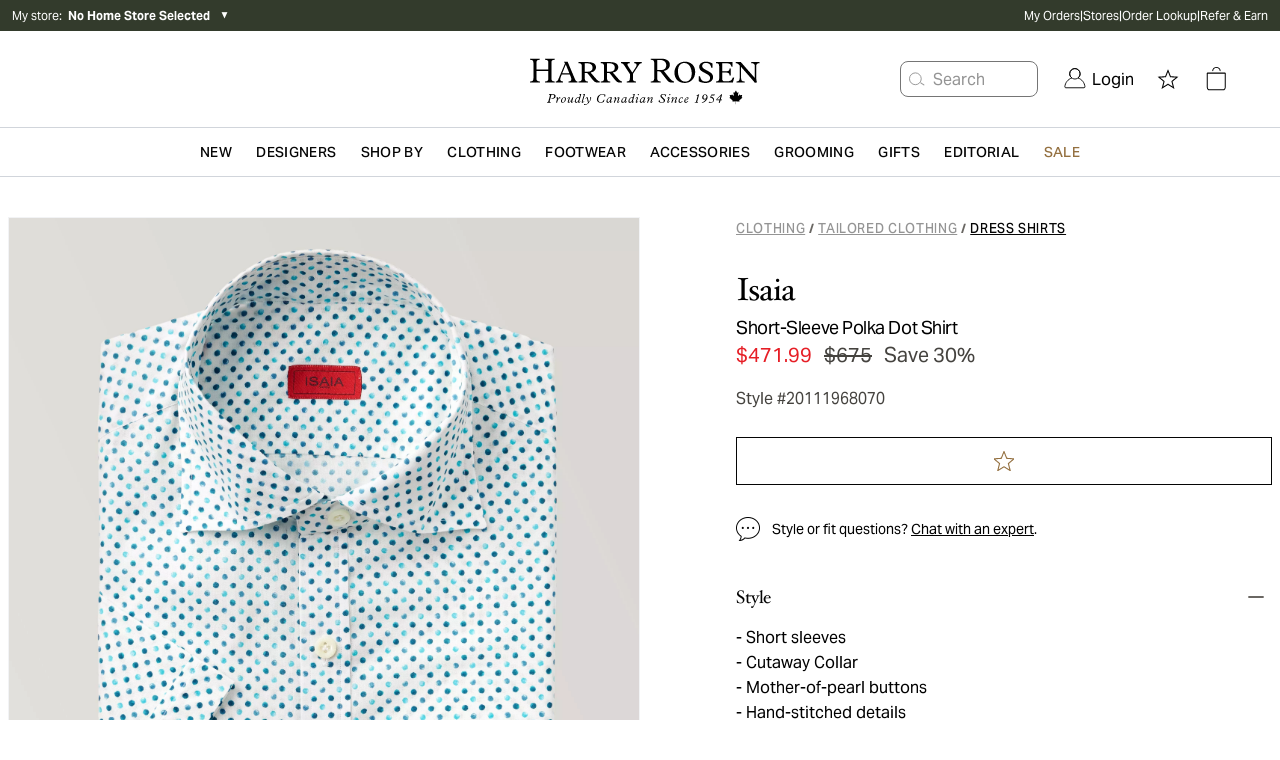

--- FILE ---
content_type: text/html; charset=utf-8
request_url: https://www.harryrosen.com/en/product/isaia-short-sleeve-polka-dot-shirt-20111968070?tier=guest
body_size: 32907
content:
<!DOCTYPE html><html lang="en"><head><meta charSet="utf-8"/><meta name="viewport" content="width=device-width"/><script defer="" type="application/ld+json">
          {
            "@context": "https://schema.org",
            "@type": "Organization",
            "url": "https://www.harryrosen.com",
            "logo": "https://www.harryrosen.com/assets/harry-rosen-logo.svg"
          }</script><title>Isaia Short-Sleeve Polka Dot Shirt | Dress Shirts | Harry Rosen</title><meta name="robots" content="index,follow"/><meta name="description" content="Isaia&#x27;s dress shirts are expertly woven in Italy from pure cotton, ensuring longevity and timeless style in your wardrobe. Each of the brand&#x27;s dress shirts takes one of their individual craftsmen over two hours to produce; hand-stitched details prevent tearing, allow movement, and exude a clean-cut appearance. When sporting an Isaia design, you&#x27;ll be free to define your look before anyone else can do it for you."/><meta property="og:title" content="Isaia Short-Sleeve Polka Dot Shirt | Dress Shirts | Harry Rosen"/><meta property="og:url" content="https://www.harryrosen.com/en/product/isaia-short-sleeve-polka-dot-shirt-20111968070"/><meta property="og:description" content="Isaia&#x27;s dress shirts are expertly woven in Italy from pure cotton, ensuring longevity and timeless style in your wardrobe. Each of the brand&#x27;s dress shirts takes one of their individual craftsmen over two hours to produce; hand-stitched details prevent tearing, allow movement, and exude a clean-cut appearance. When sporting an Isaia design, you&#x27;ll be free to define your look before anyone else can do it for you."/><meta property="og:image" content="https://cdn.media.amplience.net/i/harryrosen/20111968070"/><link rel="canonical" href="https://www.harryrosen.com/en/product/isaia-short-sleeve-polka-dot-shirt-20111968070"/><link rel="alternate" href="https://www.harryrosen.com/en/product/isaia-short-sleeve-polka-dot-shirt-20111968070" hrefLang="x-default"/><link rel="alternate" href="https://www.harryrosen.com/en/product/isaia-short-sleeve-polka-dot-shirt-20111968070" hrefLang="en"/><link rel="alternate" href="https://www.harryrosen.com/en/product/isaia-short-sleeve-polka-dot-shirt-20111968070" hrefLang="en-CA"/><link rel="alternate" href="https://www.harryrosen.com/fr/produit/isaia-chemise-a-pois-et-a-manches-courtes-20111968070" hrefLang="fr"/><link rel="alternate" href="https://www.harryrosen.com/fr/produit/isaia-chemise-a-pois-et-a-manches-courtes-20111968070" hrefLang="fr-CA"/><script defer="" type="application/ld+json">
            [
              {
                "@context": "https://schema.org/",
                "@type": "Product",
                "name": "Short-Sleeve Polka Dot Shirt",
                "description": "Isaia's dress shirts are expertly woven in Italy from pure cotton, ensuring longevity and timeless style in your wardrobe. Each of the brand's dress shirts takes one of their individual craftsmen over two hours to produce; hand-stitched details prevent tearing, allow movement, and exude a clean-cut appearance. When sporting an Isaia design, you'll be free to define your look before anyone else can do it for you.",
                "image": "https://cdn.media.amplience.net/i/harryrosen/20111968070",
                "brand": {
                  "@type": "Brand",
                  "name": "Isaia"
                },
                "category": {
                  "@type": "Thing",
                  "name": "Clothing > Tailored Clothing > Dress Shirts"
                },
                "identifier": {
                  "@type": "PropertyValue",
                  "propertyID": "style ID",
                  "value": "20111968070"
                },
                "offers": {
                  "@type": "Offer",
                  "priceCurrency": "CAD",
                  "price": "471.99",
                  "availability": "InStock",
                  "url": "https://www.harryrosen.com/en/product/isaia-short-sleeve-polka-dot-shirt-20111968070"
                }
              }
            ]
          </script><link rel="preload" as="image" imageSrcSet="https://cdn.media.amplience.net/i/harryrosen/20111968070?maxW=3840&amp;fmt=auto 1x" fetchpriority="high"/><script defer="" type="application/ld+json">
            [
              {
                "@context": "http://schema.org",
                "@type": "BreadcrumbList",
                "itemListElement":
                  [
                    {
                          "@type": "ListItem",
                          "position": 1,
                          "item":
                          {
                          "@id": "https://www.harryrosen.com/en/shop/clothing",
                          "name": "Clothing"
                          }
                        },{
                          "@type": "ListItem",
                          "position": 2,
                          "item":
                          {
                          "@id": "https://www.harryrosen.com/en/shop/tailored-clothing",
                          "name": "Tailored Clothing"
                          }
                        },{
                          "@type": "ListItem",
                          "position": 3,
                          "item":
                          {
                          "@id": "https://www.harryrosen.com/en/shop/dress-shirts",
                          "name": "Dress Shirts"
                          }
                        }
                  ]
              }
            ]</script><script defer="" type="application/ld+json">
            [
              {
                "@context": "http://schema.org",
                "@type": "BreadcrumbList",
                "itemListElement":
                  [
                    {
                          "@type": "ListItem",
                          "position": 1,
                          "item":
                          {
                          "@id": "https://www.harryrosen.com/en/shop/clothing",
                          "name": "Clothing"
                          }
                        },{
                          "@type": "ListItem",
                          "position": 2,
                          "item":
                          {
                          "@id": "https://www.harryrosen.com/en/shop/tailored-clothing",
                          "name": "Tailored Clothing"
                          }
                        },{
                          "@type": "ListItem",
                          "position": 3,
                          "item":
                          {
                          "@id": "https://www.harryrosen.com/en/shop/dress-shirts",
                          "name": "Dress Shirts"
                          }
                        }
                  ]
              }
            ]</script><meta name="next-head-count" content="20"/><link rel="icon" href="/favicon.ico"/><link rel="apple-touch-icon" href="/apple-touch-icon.png"/><link rel="preload" href="/_next/static/css/98f2d255ae99a1ac.css" as="style"/><link rel="stylesheet" href="/_next/static/css/98f2d255ae99a1ac.css" data-n-g=""/><link rel="preload" href="/_next/static/css/eb475997e13e731b.css" as="style"/><link rel="stylesheet" href="/_next/static/css/eb475997e13e731b.css" data-n-p=""/><noscript data-n-css=""></noscript><script defer="" nomodule="" src="/_next/static/chunks/polyfills-42372ed130431b0a.js"></script><script src="/_next/static/chunks/webpack-fe3802bd92893126.js" defer=""></script><script src="/_next/static/chunks/framework-18cbfda4a4dead6e.js" defer=""></script><script src="/_next/static/chunks/main-e3ced1ecd5121f46.js" defer=""></script><script src="/_next/static/chunks/pages/_app-144c3d315ce8e0b5.js" defer=""></script><script src="/_next/static/chunks/4c744e84-27c6f9c21183c62b.js" defer=""></script><script src="/_next/static/chunks/9814d858-1e5f427548450ffa.js" defer=""></script><script src="/_next/static/chunks/9145-707dc7a442621b15.js" defer=""></script><script src="/_next/static/chunks/7161-9adfd5371a90e9f3.js" defer=""></script><script src="/_next/static/chunks/3437-9f4d8e0a8905562b.js" defer=""></script><script src="/_next/static/chunks/3075-e2932fe493029719.js" defer=""></script><script src="/_next/static/chunks/pages/%5Blang%5D/product/%5BproductSlug%5D-263e5006ee23be52.js" defer=""></script><script src="/_next/static/BD_A3bpGXtxQtYoJiHJxZ/_buildManifest.js" defer=""></script><script src="/_next/static/BD_A3bpGXtxQtYoJiHJxZ/_ssgManifest.js" defer=""></script><style data-styled="" data-styled-version="5.3.11">.fzMavA{display:-webkit-box;display:-webkit-flex;display:-ms-flexbox;display:flex;-webkit-flex-direction:row;-ms-flex-direction:row;flex-direction:row;z-index:99;height:48px;-webkit-box-pack:justify;-webkit-justify-content:space-between;-ms-flex-pack:justify;justify-content:space-between;border-bottom:1px solid #F2F2F2;box-shadow:none;}/*!sc*/
@media all and (min-width:1024px){.fzMavA{height:48px;-webkit-box-pack:justify;-webkit-justify-content:space-between;-ms-flex-pack:justify;justify-content:space-between;box-shadow:none;}}/*!sc*/
.fzMavA .mp-1dSXQi{width:auto;padding-left:4rem;}/*!sc*/
data-styled.g8[id="sc-fqkvVR"]{content:"fzMavA,"}/*!sc*/
.diVBUp{padding:24px;display:-webkit-box;display:-webkit-flex;display:-ms-flexbox;display:flex;-webkit-flex-direction:column;-ms-flex-direction:column;flex-direction:column;-webkit-box-pack:center;-webkit-justify-content:center;-ms-flex-pack:center;justify-content:center;-webkit-align-items:flex-start;-webkit-box-align:flex-start;-ms-flex-align:flex-start;align-items:flex-start;}/*!sc*/
data-styled.g10[id="sc-iGgWBj"]{content:"diVBUp,"}/*!sc*/
.eoXAC{border-radius:4px;border-style:solid;cursor:pointer;display:-webkit-inline-box;display:-webkit-inline-flex;display:-ms-inline-flexbox;display:inline-flex;-webkit-align-items:center;-webkit-box-align:center;-ms-flex-align:center;align-items:center;-webkit-box-pack:center;-webkit-justify-content:center;-ms-flex-pack:center;justify-content:center;background-color:#050505;border:1px solid #050505;color:#ffffff;padding:12px;-webkit-text-decoration:none;text-decoration:none;font-family:sans-serif;background-color:#050505;border-color:#050505;color:#ffffff;padding:12px;}/*!sc*/
.eoXAC:focus:not(:focus-visible){outline:none;}/*!sc*/
.eoXAC .mp-1RTW9d{text-align:center;text-transform:uppercase;-webkit-letter-spacing:0.04em;-moz-letter-spacing:0.04em;-ms-letter-spacing:0.04em;letter-spacing:0.04em;padding:4px;font-weight:600;white-space:nowrap;-webkit-flex-shrink:0;-ms-flex-negative:0;flex-shrink:0;-webkit-box-flex:0;-webkit-flex-grow:0;-ms-flex-positive:0;flex-grow:0;cursor:pointer;}/*!sc*/
.eoXAC .mp-Gt6Jw{display:-webkit-box;display:-webkit-flex;display:-ms-flexbox;display:flex;font-size:18px;padding:4px;overflow:hidden;width:auto;height:auto;line-height:1rem;-webkit-flex-shrink:0;-ms-flex-negative:0;flex-shrink:0;-webkit-box-flex:0;-webkit-flex-grow:0;-ms-flex-positive:0;flex-grow:0;cursor:pointer;}/*!sc*/
.eoXAC:hover{background-color:#050505;border:1px solid #050505;}/*!sc*/
.eoXAC:disabled{background-color:#C4CDD5;border:1px solid #C4CDD5;color:#637381;cursor:auto;pointer-events:none;}/*!sc*/
.eoXAC .mp-Gt6Jw{padding:4px;font-size:18px;}/*!sc*/
.eoXAC .mp-1RTW9d{padding:4px;font-size:14px;line-height:16px;}/*!sc*/
.eoXAC:hover{background-color:#050505;border-color:#050505;}/*!sc*/
data-styled.g11[id="sc-gsFSXq"]{content:"eoXAC,"}/*!sc*/
.hnYslB{z-index:999;position:-webkit-sticky;position:sticky;background-color:white;overflow:hidden;-webkit-flex-direction:row;-ms-flex-direction:row;flex-direction:row;z-index:99;height:48px;-webkit-box-pack:justify;-webkit-justify-content:space-between;-ms-flex-pack:justify;justify-content:space-between;border-bottom:1px solid #F2F2F2;box-shadow:none;}/*!sc*/
@media all and (min-width:1024px){.hnYslB{padding:0;-webkit-box-pack:center;-webkit-justify-content:center;-ms-flex-pack:center;justify-content:center;height:48px;box-shadow:0px 6px 5px rgba(0,0,0,0.05), 0px -6px 5px rgba(0,0,0,0.05);}}/*!sc*/
.hnYslB .mp-1Ti5J4{width:20%;padding:0;-webkit-align-items:flex-start;-webkit-box-align:flex-start;-ms-flex-align:flex-start;align-items:flex-start;padding-left:60px;}/*!sc*/
@media screen and (max-width:1024px){.hnYslB .mp-1Ti5J4{display:none;}}/*!sc*/
.hnYslB .mp-5FRHb{font-size:18px;color:#212B36;font-weight:600;}/*!sc*/
.hnYslB .mp-2nHdnB{background-color:white;display:-webkit-box;display:-webkit-flex;display:-ms-flexbox;display:flex;-webkit-align-items:center;-webkit-box-align:center;-ms-flex-align:center;align-items:center;-webkit-box-pack:center;-webkit-justify-content:center;-ms-flex-pack:center;justify-content:center;width:60%;margin-top:0;}/*!sc*/
@media screen and (max-width:1024px){.hnYslB .mp-2nHdnB{background-color:white;width:100%;}}/*!sc*/
.hnYslB .mp-2p3zKf{padding:12px;margin:0 12px;font-weight:600;display:block;border-bottom:3px solid transparent;border-top:3px solid transparent;background-color:white;border-color:transparent;}/*!sc*/
.hnYslB .mp-2p3zKf:hover{border-top:3px solid transparent;background-color:white;border-color:transparent;border-bottom:3px solid #050505;}/*!sc*/
@media screen and (max-width:1024px){.hnYslB .mp-2p3zKf{margin:0;border-color:transparent;}.hnYslB .mp-2p3zKf:hover{border-color:transparent;}.hnYslB .mp-2p3zKf:focus{border-color:transparent;}}/*!sc*/
.hnYslB .mp-2p3zKf label{color:#637381;}/*!sc*/
.hnYslB .mp-2p3zKf label:hover{color:#050505;}/*!sc*/
.hnYslB .mp-2p3zKf label:focus{color:#050505;}/*!sc*/
@media screen and (max-width:1024px){.hnYslB .mp-2p3zKf label{font-weight:400;padding-left:16px;color:#212B36;text-transform:capitalize;font-size:16px;font-family:AktivGrotesk,sans-serif;-webkit-letter-spacing:0;-moz-letter-spacing:0;-ms-letter-spacing:0;letter-spacing:0;line-height:20px;}}/*!sc*/
.hnYslB .mp-1gViPx{border-top:3px solid transparent;background-color:white;border-color:transparent;border-bottom:3px solid #050505;}/*!sc*/
@media screen and (max-width:1024px){.hnYslB .mp-1gViPx{border-color:transparent;}}/*!sc*/
.hnYslB .mp-1gViPx label{color:#050505;}/*!sc*/
.hnYslB .mp-4EwZcH{width:100%;padding:0;}/*!sc*/
.hnYslB .mp-4EwZcH button{width:100%;text-align:left;}/*!sc*/
.hnYslB .mp-4EwZcH button span{padding-left:12px;color:#212B36;text-transform:capitalize;font-size:16px;}/*!sc*/
.hnYslB .mp-3zzjua{text-align:left;display:-webkit-box;display:-webkit-flex;display:-ms-flexbox;display:flex;-webkit-flex-direction:row;-ms-flex-direction:row;flex-direction:row;-webkit-box-pack:justify;-webkit-justify-content:space-between;-ms-flex-pack:justify;justify-content:space-between;-webkit-align-items:center;-webkit-box-align:center;-ms-flex-align:center;align-items:center;}/*!sc*/
.hnYslB .mp-3zzjua:first-child{border-top:1px solid #C4CDD5;}/*!sc*/
.hnYslB .mp-3zzjua:not(:last-child){border-bottom:1px solid #C4CDD5;}/*!sc*/
.hnYslB .mp-2vTdvn{margin:-16px 0;}/*!sc*/
.hnYslB .mp-1CdXVl{-webkit-flex:1;-ms-flex:1;flex:1;color:#000000;text-align:left;}/*!sc*/
.hnYslB .mp-37kax3{font-size:18px;margin:12px;color:#050505;}/*!sc*/
.hnYslB .mp-2ZOzyZ{padding:8px;padding-left:24px;padding-right:24px;}/*!sc*/
.hnYslB .mp-2ZOzyZ label{font-size:12px;}/*!sc*/
.hnYslB .mp-1NaNuW{background-color:white;display:-webkit-box;display:-webkit-flex;display:-ms-flexbox;display:flex;-webkit-box-pack:center;-webkit-justify-content:center;-ms-flex-pack:center;justify-content:center;-webkit-align-items:center;-webkit-box-align:center;-ms-flex-align:center;align-items:center;width:20%;}/*!sc*/
@media screen and (max-width:1024px){.hnYslB .mp-1NaNuW{display:none;}}/*!sc*/
.hnYslB .mp-2LUGWm{margin-right:8px;width:20px;height:20px;}/*!sc*/
@media all and (min-width:1024px){.hnYslB{height:48px;-webkit-box-pack:justify;-webkit-justify-content:space-between;-ms-flex-pack:justify;justify-content:space-between;box-shadow:none;}}/*!sc*/
.hnYslB .mp-5FRHb{font-size:20px;font-family:HoeflerText,serif;line-height:28px;font-weight:normal;text-transform:capitalize;-webkit-letter-spacing:-0.24px;-moz-letter-spacing:-0.24px;-ms-letter-spacing:-0.24px;letter-spacing:-0.24px;overflow:hidden;white-space:nowrap;text-overflow:ellipsis;max-width:15vw;}/*!sc*/
.hnYslB .mp-1Ti5J4{width:auto;padding-left:4rem;}/*!sc*/
.hnYslB .mp-2nHdnB{width:auto;}/*!sc*/
.hnYslB .mp-2p3zKf{padding:24px;padding-top:9px;padding-bottom:9px;border-radius:0;margin:0;border-bottom:2px solid transparent;border-radius:2.5%;}/*!sc*/
.hnYslB .mp-2p3zKf:hover{border-bottom:2px solid #050505;}/*!sc*/
.hnYslB .mp-2p3zKf label{font-size:16px;font-family:AktivGrotesk,sans-serif;line-height:20px;text-transform:capitalize;-webkit-letter-spacing:-0.24px;-moz-letter-spacing:-0.24px;-ms-letter-spacing:-0.24px;letter-spacing:-0.24px;color:#696763;}/*!sc*/
.hnYslB .mp-2ZOzyZ{border-radius:0;background-color:#333b2c;}/*!sc*/
.hnYslB .mp-2ZOzyZ label{font-size:16px;font-family:AktivGrotesk,sans-serif;line-height:18px;text-transform:none;-webkit-letter-spacing:-0.24px;-moz-letter-spacing:-0.24px;-ms-letter-spacing:-0.24px;letter-spacing:-0.24px;}/*!sc*/
.hnYslB .mp-1NaNuW{width:auto;padding-right:5rem;}/*!sc*/
.hnYslB .mp-1gViPx{border-bottom:2px solid #050505;}/*!sc*/
.hnYslB .mp-1gViPx label{color:black;}/*!sc*/
data-styled.g70[id="sc-dSCufp"]{content:"hnYslB,"}/*!sc*/
</style></head><body><div id="__next"><div class="antialiased"><div class="search-insights"><span id="dy_loyalty_tier" class="hidden w-0"></span><div class="sticky z-200 top-0"></div><div class="hidden lg:block"><div class="py-2 bg-palette-green"><div class="max-w-full w-header-desktop px-3 mx-auto flex items-center justify-between"><div class="text-white text-xs w-2/5 relative"><div class="flex align-middle justify-between lg:justify-start mb-4 lg:mb-0"><button class="flex items-center cursor-pointer"><span>My store<!-- -->:  </span><span class="font-bold">No Home Store Selected</span> </button><div class="text-black ml-2"><span class="block lg:hidden text-white"> <span aria-hidden="false" aria-label="" tabindex="0" role="button" class="bg-center bg-no-repeat cursor-pointer block w-8 h-8 IconButton_chevronRight__ZyN31"></span> </span><span class="hidden lg:block text-white"><span>▼</span></span></div></div></div><nav data-name="utility navigation" class="flex"><ul class="flex w-full justify-between text-white text-xs gap-4"><li><a href="/en/my-orders">My Orders</a></li><li>|</li><li><a href="/en/stores">Stores</a></li><li>|</li><li><a href="/en/order-lookup">Order Lookup</a></li><li>|</li><li><a href="/en/refer-a-friend">Refer &amp; Earn</a></li></ul></nav></div></div></div><div class="lg:hidden w-full h-12 sticky top-0 flex items-center justify-center px-3 border-b border-grays-300 bg-white z-100"><div class="w-1/4"><div class="relative flex justify-start gap-3"><span aria-hidden="false" aria-label="Open menu" tabindex="0" role="button" class="bg-center bg-no-repeat cursor-pointer block w-8 h-8 IconButton_mobileMenu__lCcWc"></span><div class="flex items-center justify-center relative"><span id="mobile_header_search_box" aria-hidden="false" aria-label="Search for product" tabindex="0" role="button" class="bg-center bg-no-repeat cursor-pointer block w-8 h-8 IconButton_searchPrimary__k_p7Y"></span></div></div></div><div class="w-1/2 flex justify-center"><a id="header_main_logo_mobile" aria-label="Home page" title="Home page" name="Home page" href="/en"><div class="bg-no-repeat bg-contain Logo_logo__c5nVK bg-center h-12"></div></a></div><div class="flex justify-end gap-2 w-1/4"><a id="mobile_header_wishlist" class=" flex items-center cursor-pointer" name="Open wishlist" title="Open wishlist" href="/en/wishlist"><span class="sr-only">Open wishlist</span><span aria-hidden="false" aria-label="Open wishlist" tabindex="0" role="button" class="bg-center bg-no-repeat cursor-pointer block w-8 h-8 IconButton_star__aCgJm"></span></a><div class="flex h-12 items-center justify-center relative"><button id="header_cart_mobile" aria-expanded="false" aria-controls="header_cart_mobile-cartmenu" aria-label="Open cart" class="relative cursor-pointer h-11 flex items-center"><span aria-hidden="false" aria-label="" tabindex="0" role="button" class="bg-center bg-no-repeat cursor-pointer block w-8 h-8 IconButton_cart__AOy4T"></span></button></div></div></div><div class="hidden lg:w-full lg:flex lg:flex-col lg:text-white border-b border-gray-300"><div class="px-10"><div class="container xl:max-w-full xl:w-header-desktop mx-auto flex items-center justify-between"><div class="hidden xl:block w-1/3"></div><div class="relative w-1/3"><a class="flex w-full" id="header_main_logo" aria-label="Home page" title="Home page" name="Home page" href="/en"><span class="sr-only">Home page</span><div class="bg-no-repeat bg-contain Logo_logo__c5nVK bg-center h-12 w-full h-24 max-h-full"></div></a></div><div class="relative flex items-center justify-end w-1/3"><div id="header_search_box" class="flex justify-center whitespace-nowrap mr-4"><button class="flex items-center h-9 border border-grays-400 text-grays-350 bg-white rounded-lg pr-13" aria-label="Search for product"><span aria-hidden="true" aria-label="" tabindex="0" role="button" class="bg-center bg-no-repeat cursor-pointer block w-8 h-8 IconButton_searchQuaternary__zZdgM"></span><span class="hover:text-tertiary-darker-gold cursor-pointer">Search</span></button></div><nav class="flex justify-end text-black"><button id="header_login" class="flex cursor-pointer flex pl-2.5 pr-2.5 items-center justify-center" role="link" aria-label="Login"><span class="NavSecondaryDesktop_account__44JAp"></span><span class="ml-1.5">Login</span></button><div class="mx-2 h-16 flex items-center justify-center"><a id="header_wishlist" class=" flex items-center cursor-pointer" name="Open wishlist" title="Open wishlist" href="/en/wishlist"><span class="sr-only">Open wishlist</span><span aria-hidden="false" aria-label="Open wishlist" tabindex="0" role="button" class="bg-center bg-no-repeat cursor-pointer block w-8 h-8 IconButton_star__aCgJm"></span></a></div><div class="mx-2 h-16 flex items-center justify-center relative"><button id="header_cart" aria-expanded="false" aria-controls="header_cart-cartmenu" aria-label="Open cart" class="relative cursor-pointer h-11 flex items-center"><span aria-hidden="false" aria-label="" tabindex="0" role="button" class="bg-center bg-no-repeat cursor-pointer block w-8 h-8 IconButton_cart__AOy4T"></span></button></div></nav></div></div></div></div><div class="hidden lg:block sticky bg-white top-0 z-100 border-b border-gray-300"><nav name="primary navigation" class="flex items-center justify-center lg:px-4 xl:px-48 text-black bg-white gap-8" id="header"><div class="flex-1 hidden"><a id="sub_header_main_logo" aria-label="Home page" title="Home page" name="Home page" href="/en"><div class="bg-no-repeat bg-contain Logo_logoGlyph__SzVod h-8 bg-black bg-center h-4 h-8 w-8"></div></a></div><nav role="navigation" aria-label="Menu" class="container flex h-12 items-center leading-none justify-center"><ul class="flex overflow-x-auto overflow-y-hidden items-center h-full w-full justify-between"><li><div class="flex" aria-expanded="false" aria-controls="category-menu-New"><a href="/en/shop/new?sortBy=online_from_date_desc"><span id="header_New" class="whitespace-nowrap inline-block px-2 py-4 font-semibold text-sm text-primary tracking-wide cursor-pointer uppercase">New</span></a><div class="absolute left-0 w-full py-10 z-300 bg-white xl:px-64 mt-12 shadow-sm hidden" id="category-menu-New"><div class="container mx-auto flex"><div class="flex flex-1"><div class="flex-1 pr-4 last:pr-0"><a href="#Designers" class="cursor-pointer NavPrimaryDesktop_navSkip__HxhHU">skip to next main menu item</a><div><a href="/en/shop/new"><span id="" class="inline-block mb-4 text-sm font-bold text-primary cursor-pointer hover:underline">Shop New Arrivals </span></a><ul class="mb-12"><li class="mb-4"><a href="/en/shop/new?sortBy=online_from_date_desc&amp;attributes.level1Category=Clothing"><span id="" class="no-underline text-grays-500 text-sm hover:text-primary hover:underline cursor-pointer ">Clothing</span></a></li><li class="mb-4"><a href="/en/shop/new?sortBy=online_from_date_desc&amp;attributes.level1Category=Footwear"><span id="" class="no-underline text-grays-500 text-sm hover:text-primary hover:underline cursor-pointer ">Footwear</span></a></li><li class="mb-4"><a href="/en/shop/new?sortBy=online_from_date_desc&amp;attributes.level1Category=Accessories"><span id="" class="no-underline text-grays-500 text-sm hover:text-primary hover:underline cursor-pointer ">Accessories</span></a></li><li class="mb-4"><a href="/en/shop/new?sortBy=online_from_date_desc&amp;attributes.level3Category%5B0%5D=Leather&amp;attributes.level3Category%5B1%5D=Coats"><span id="" class="no-underline text-grays-500 text-sm hover:text-primary hover:underline cursor-pointer ">Coats &amp; Jackets</span></a></li></ul></div></div><div class="flex-1 pr-4 last:pr-0"><a href="#Designers" class="cursor-pointer NavPrimaryDesktop_navSkip__HxhHU">skip to next main menu item</a><div><span id="" class="inline-block mb-4 text-sm font-bold text-primary cursor-pointer">Featured Brands</span><ul class="mb-12"><li class="mb-4"><a href="/en/designers/tom-ford?sortBy=online_from_date_desc"><span id="" class="no-underline text-grays-500 text-sm hover:text-primary hover:underline cursor-pointer ">TOM FORD</span></a></li><li class="mb-4"><a href="/en/designers/brunello-cucinelli?sortBy=online_from_date_desc"><span id="" class="no-underline text-grays-500 text-sm hover:text-primary hover:underline cursor-pointer ">Brunello Cucinelli</span></a></li><li class="mb-4"><a href="/en/designers/eleventy?sortBy=online_from_date_desc"><span id="" class="no-underline text-grays-500 text-sm hover:text-primary hover:underline cursor-pointer ">Eleventy</span></a></li><li class="mb-4"><a href="/en/designers/100-hands?sortBy=online_from_date_desc"><span id="" class="no-underline text-grays-500 text-sm hover:text-primary hover:underline cursor-pointer ">100 Hands</span></a></li><li class="mb-4"><a href="/en/designers/nn07?sortBy=online_from_date_desc"><span id="" class="no-underline text-grays-500 text-sm hover:text-primary hover:underline cursor-pointer ">NN07</span></a></li><li class="mb-4"><a href="/en/designers/thom-browne?sortBy=online_from_date_desc"><span id="" class="no-underline text-grays-500 text-sm hover:text-primary hover:underline cursor-pointer ">Thom Browne</span></a></li><li class="mb-4"><a href="/en/designers/moncler?sortBy=online_from_date_desc"><span id="" class="no-underline text-grays-500 text-sm hover:text-primary hover:underline cursor-pointer ">Moncler</span></a></li><li class="mb-4"><a href="/en/designers/boss?sortBy=online_from_date_desc"><span id="" class="no-underline text-grays-500 text-sm hover:text-primary hover:underline cursor-pointer ">BOSS</span></a></li></ul></div></div><div class="flex-1 pr-4 last:pr-0"><a href="#Designers" class="cursor-pointer NavPrimaryDesktop_navSkip__HxhHU">skip to next main menu item</a><div><a href="/en/shop/new?sortBy=online_from_date_desc"><span id="" class="inline-block mb-4 text-sm font-bold text-primary cursor-pointer hover:underline">New to Harry&#x27;s</span></a><ul class="mb-12"><li class="mb-4"><a href="/en/designers/burberry"><span id="" class="no-underline text-grays-500 text-sm hover:text-primary hover:underline cursor-pointer ">Burberry</span></a></li><li class="mb-4"><a href="/en/designers/fear-of-god"><span id="" class="no-underline text-grays-500 text-sm hover:text-primary hover:underline cursor-pointer ">Fear of God</span></a></li><li class="mb-4"><a href="/en/designers/parfums-de-marly"><span id="" class="no-underline text-grays-500 text-sm hover:text-primary hover:underline cursor-pointer ">Parfums de Marly</span></a></li><li class="mb-4"><a href="/en/designers/paul-betenly"><span id="" class="no-underline text-grays-500 text-sm hover:text-primary hover:underline cursor-pointer ">Paul Betenly</span></a></li><li class="mb-4"><a href="/en/designers/adidas"><span id="" class="no-underline text-grays-500 text-sm hover:text-primary hover:underline cursor-pointer ">Adidas</span></a></li><li class="mb-4"><a href="/en/designers/cdlp"><span id="" class="no-underline text-grays-500 text-sm hover:text-primary hover:underline cursor-pointer ">CDLP</span></a></li></ul></div></div></div><div class="pl-4 NavPrimaryDesktop_promoContainer__QzDJ3"><ul class="flex flex-col"><li class="h-48 mb-4 last:mb-0"><div style="border-width:0;border-style:none;border-color:none" class="w-full "><a href="/en/shop/new?sortBy=online_from_date_desc"><span id="" class="flex  relative w-full cursor-pointer"><div class="max-w-full max-h-full relative"><div class="flex w-full h-full lg:hidden Image_picture__6GeOl" style="object-fit:cover;object-position:center"><img alt="A man wearing balck and grey check pattern sport jacket with black sweater and off-white pants" loading="lazy" width="1" height="1" decoding="async" data-nimg="1" style="color:transparent;object-fit:cover;object-position:center" sizes="100vw" srcSet="https://cdn.media.amplience.net/i/harryrosen/SS26-WK50Homepage&amp;Optimizations-Brunello-mega-menu-649x401?maxW=1280&amp;locale=en-CA,*&amp;$nav-primary-promo$&amp;maxW=640&amp;fmt=auto 640w, https://cdn.media.amplience.net/i/harryrosen/SS26-WK50Homepage&amp;Optimizations-Brunello-mega-menu-649x401?maxW=1280&amp;locale=en-CA,*&amp;$nav-primary-promo$&amp;maxW=750&amp;fmt=auto 750w, https://cdn.media.amplience.net/i/harryrosen/SS26-WK50Homepage&amp;Optimizations-Brunello-mega-menu-649x401?maxW=1280&amp;locale=en-CA,*&amp;$nav-primary-promo$&amp;maxW=828&amp;fmt=auto 828w, https://cdn.media.amplience.net/i/harryrosen/SS26-WK50Homepage&amp;Optimizations-Brunello-mega-menu-649x401?maxW=1280&amp;locale=en-CA,*&amp;$nav-primary-promo$&amp;maxW=1080&amp;fmt=auto 1080w, https://cdn.media.amplience.net/i/harryrosen/SS26-WK50Homepage&amp;Optimizations-Brunello-mega-menu-649x401?maxW=1280&amp;locale=en-CA,*&amp;$nav-primary-promo$&amp;maxW=1200&amp;fmt=auto 1200w, https://cdn.media.amplience.net/i/harryrosen/SS26-WK50Homepage&amp;Optimizations-Brunello-mega-menu-649x401?maxW=1280&amp;locale=en-CA,*&amp;$nav-primary-promo$&amp;maxW=1920&amp;fmt=auto 1920w, https://cdn.media.amplience.net/i/harryrosen/SS26-WK50Homepage&amp;Optimizations-Brunello-mega-menu-649x401?maxW=1280&amp;locale=en-CA,*&amp;$nav-primary-promo$&amp;maxW=2048&amp;fmt=auto 2048w, https://cdn.media.amplience.net/i/harryrosen/SS26-WK50Homepage&amp;Optimizations-Brunello-mega-menu-649x401?maxW=1280&amp;locale=en-CA,*&amp;$nav-primary-promo$&amp;maxW=3840&amp;fmt=auto 3840w" src="https://cdn.media.amplience.net/i/harryrosen/SS26-WK50Homepage&amp;Optimizations-Brunello-mega-menu-649x401?maxW=1280&amp;locale=en-CA,*&amp;$nav-primary-promo$&amp;maxW=3840&amp;fmt=auto"/></div><div class="hidden w-full h-full lg:flex  Image_picture__6GeOl" style="object-fit:cover;object-position:center"><img alt="A man wearing balck and grey check pattern sport jacket with black sweater and off-white pants" loading="lazy" width="1" height="1" decoding="async" data-nimg="1" style="color:transparent;object-fit:cover;object-position:center" sizes="100vw" srcSet="https://cdn.media.amplience.net/i/harryrosen/SS26-WK50Homepage&amp;Optimizations-Brunello-mega-menu-649x401?maxW=1280&amp;locale=en-CA,*&amp;$nav-primary-promo$&amp;maxW=640&amp;fmt=auto 640w, https://cdn.media.amplience.net/i/harryrosen/SS26-WK50Homepage&amp;Optimizations-Brunello-mega-menu-649x401?maxW=1280&amp;locale=en-CA,*&amp;$nav-primary-promo$&amp;maxW=750&amp;fmt=auto 750w, https://cdn.media.amplience.net/i/harryrosen/SS26-WK50Homepage&amp;Optimizations-Brunello-mega-menu-649x401?maxW=1280&amp;locale=en-CA,*&amp;$nav-primary-promo$&amp;maxW=828&amp;fmt=auto 828w, https://cdn.media.amplience.net/i/harryrosen/SS26-WK50Homepage&amp;Optimizations-Brunello-mega-menu-649x401?maxW=1280&amp;locale=en-CA,*&amp;$nav-primary-promo$&amp;maxW=1080&amp;fmt=auto 1080w, https://cdn.media.amplience.net/i/harryrosen/SS26-WK50Homepage&amp;Optimizations-Brunello-mega-menu-649x401?maxW=1280&amp;locale=en-CA,*&amp;$nav-primary-promo$&amp;maxW=1200&amp;fmt=auto 1200w, https://cdn.media.amplience.net/i/harryrosen/SS26-WK50Homepage&amp;Optimizations-Brunello-mega-menu-649x401?maxW=1280&amp;locale=en-CA,*&amp;$nav-primary-promo$&amp;maxW=1920&amp;fmt=auto 1920w, https://cdn.media.amplience.net/i/harryrosen/SS26-WK50Homepage&amp;Optimizations-Brunello-mega-menu-649x401?maxW=1280&amp;locale=en-CA,*&amp;$nav-primary-promo$&amp;maxW=2048&amp;fmt=auto 2048w, https://cdn.media.amplience.net/i/harryrosen/SS26-WK50Homepage&amp;Optimizations-Brunello-mega-menu-649x401?maxW=1280&amp;locale=en-CA,*&amp;$nav-primary-promo$&amp;maxW=3840&amp;fmt=auto 3840w" src="https://cdn.media.amplience.net/i/harryrosen/SS26-WK50Homepage&amp;Optimizations-Brunello-mega-menu-649x401?maxW=1280&amp;locale=en-CA,*&amp;$nav-primary-promo$&amp;maxW=3840&amp;fmt=auto"/></div><div class="inset-0"><div class="flex flex-col w-full h-full absolute bottom-0 left-0 duration-300 py-7.5 px-4 lg:hover:bg-tertiary-medium-gold-opaque MultiPurposeBlock_gradient__4CBYR"><div class="flex w-full h-full justify-start text-left items-end"><div class="flex flex-col w-full"><p class="font-primary font-bold uppercase tracking-0.5px text-xxs sm:text-tiny text-white MultiPurposeBlock_whiteTextColorDesktop__deo2u MultiPurposeBlock_blackShadowMobile__jRq3Q MultiPurposeBlock_blackShadowDesktop__JJ_xQ">SPRING’S FIRST DROPS</p><h3 class="font-normal tracking-normal mt-1 text-xl md:text-2.5xl leading-6 text-white lg:text-white font-secondary MultiPurposeBlock_blackShadowMobile__jRq3Q MultiPurposeBlock_blackShadowDesktop__JJ_xQ">Shop New Arrivals </h3></div></div></div></div></div></span></a></div></li><li class="h-48 mb-4 last:mb-0"><div style="border-width:0;border-style:none;border-color:none" class="w-full "><a href="/en/designers/tom-ford"><span id="" class="flex  relative w-full cursor-pointer"><div class="max-w-full max-h-full relative"><div class="flex w-full h-full lg:hidden Image_picture__6GeOl" style="object-fit:cover;object-position:center"><img alt="Male model lounging in a forest green Tom Ford jacket, styled with a white dress shirt, and patterned tie" loading="lazy" width="1" height="1" decoding="async" data-nimg="1" style="color:transparent;object-fit:cover;object-position:center" sizes="100vw" srcSet="https://cdn.media.amplience.net/i/harryrosen/SS26-WK50Homepage&amp;Optimization-ShopNewTOMFORD-mega-menu-649x401?maxW=1280&amp;locale=en-CA,*&amp;$nav-primary-promo$&amp;maxW=640&amp;fmt=auto 640w, https://cdn.media.amplience.net/i/harryrosen/SS26-WK50Homepage&amp;Optimization-ShopNewTOMFORD-mega-menu-649x401?maxW=1280&amp;locale=en-CA,*&amp;$nav-primary-promo$&amp;maxW=750&amp;fmt=auto 750w, https://cdn.media.amplience.net/i/harryrosen/SS26-WK50Homepage&amp;Optimization-ShopNewTOMFORD-mega-menu-649x401?maxW=1280&amp;locale=en-CA,*&amp;$nav-primary-promo$&amp;maxW=828&amp;fmt=auto 828w, https://cdn.media.amplience.net/i/harryrosen/SS26-WK50Homepage&amp;Optimization-ShopNewTOMFORD-mega-menu-649x401?maxW=1280&amp;locale=en-CA,*&amp;$nav-primary-promo$&amp;maxW=1080&amp;fmt=auto 1080w, https://cdn.media.amplience.net/i/harryrosen/SS26-WK50Homepage&amp;Optimization-ShopNewTOMFORD-mega-menu-649x401?maxW=1280&amp;locale=en-CA,*&amp;$nav-primary-promo$&amp;maxW=1200&amp;fmt=auto 1200w, https://cdn.media.amplience.net/i/harryrosen/SS26-WK50Homepage&amp;Optimization-ShopNewTOMFORD-mega-menu-649x401?maxW=1280&amp;locale=en-CA,*&amp;$nav-primary-promo$&amp;maxW=1920&amp;fmt=auto 1920w, https://cdn.media.amplience.net/i/harryrosen/SS26-WK50Homepage&amp;Optimization-ShopNewTOMFORD-mega-menu-649x401?maxW=1280&amp;locale=en-CA,*&amp;$nav-primary-promo$&amp;maxW=2048&amp;fmt=auto 2048w, https://cdn.media.amplience.net/i/harryrosen/SS26-WK50Homepage&amp;Optimization-ShopNewTOMFORD-mega-menu-649x401?maxW=1280&amp;locale=en-CA,*&amp;$nav-primary-promo$&amp;maxW=3840&amp;fmt=auto 3840w" src="https://cdn.media.amplience.net/i/harryrosen/SS26-WK50Homepage&amp;Optimization-ShopNewTOMFORD-mega-menu-649x401?maxW=1280&amp;locale=en-CA,*&amp;$nav-primary-promo$&amp;maxW=3840&amp;fmt=auto"/></div><div class="hidden w-full h-full lg:flex  Image_picture__6GeOl" style="object-fit:cover;object-position:center"><img alt="Male model lounging in a forest green Tom Ford jacket, styled with a white dress shirt, and patterned tie" loading="lazy" width="1" height="1" decoding="async" data-nimg="1" style="color:transparent;object-fit:cover;object-position:center" sizes="100vw" srcSet="https://cdn.media.amplience.net/i/harryrosen/SS26-WK50Homepage&amp;Optimization-ShopNewTOMFORD-mega-menu-649x401?maxW=1280&amp;locale=en-CA,*&amp;$nav-primary-promo$&amp;maxW=640&amp;fmt=auto 640w, https://cdn.media.amplience.net/i/harryrosen/SS26-WK50Homepage&amp;Optimization-ShopNewTOMFORD-mega-menu-649x401?maxW=1280&amp;locale=en-CA,*&amp;$nav-primary-promo$&amp;maxW=750&amp;fmt=auto 750w, https://cdn.media.amplience.net/i/harryrosen/SS26-WK50Homepage&amp;Optimization-ShopNewTOMFORD-mega-menu-649x401?maxW=1280&amp;locale=en-CA,*&amp;$nav-primary-promo$&amp;maxW=828&amp;fmt=auto 828w, https://cdn.media.amplience.net/i/harryrosen/SS26-WK50Homepage&amp;Optimization-ShopNewTOMFORD-mega-menu-649x401?maxW=1280&amp;locale=en-CA,*&amp;$nav-primary-promo$&amp;maxW=1080&amp;fmt=auto 1080w, https://cdn.media.amplience.net/i/harryrosen/SS26-WK50Homepage&amp;Optimization-ShopNewTOMFORD-mega-menu-649x401?maxW=1280&amp;locale=en-CA,*&amp;$nav-primary-promo$&amp;maxW=1200&amp;fmt=auto 1200w, https://cdn.media.amplience.net/i/harryrosen/SS26-WK50Homepage&amp;Optimization-ShopNewTOMFORD-mega-menu-649x401?maxW=1280&amp;locale=en-CA,*&amp;$nav-primary-promo$&amp;maxW=1920&amp;fmt=auto 1920w, https://cdn.media.amplience.net/i/harryrosen/SS26-WK50Homepage&amp;Optimization-ShopNewTOMFORD-mega-menu-649x401?maxW=1280&amp;locale=en-CA,*&amp;$nav-primary-promo$&amp;maxW=2048&amp;fmt=auto 2048w, https://cdn.media.amplience.net/i/harryrosen/SS26-WK50Homepage&amp;Optimization-ShopNewTOMFORD-mega-menu-649x401?maxW=1280&amp;locale=en-CA,*&amp;$nav-primary-promo$&amp;maxW=3840&amp;fmt=auto 3840w" src="https://cdn.media.amplience.net/i/harryrosen/SS26-WK50Homepage&amp;Optimization-ShopNewTOMFORD-mega-menu-649x401?maxW=1280&amp;locale=en-CA,*&amp;$nav-primary-promo$&amp;maxW=3840&amp;fmt=auto"/></div><div class="inset-0"><div class="flex flex-col w-full h-full absolute bottom-0 left-0 duration-300 py-7.5 px-4 lg:hover:bg-tertiary-medium-gold-opaque MultiPurposeBlock_gradient__4CBYR"><div class="flex w-full h-full justify-start text-left items-end"><div class="flex flex-col w-full"><p class="font-primary font-bold uppercase tracking-0.5px text-xxs sm:text-tiny text-white MultiPurposeBlock_whiteTextColorDesktop__deo2u MultiPurposeBlock_blackShadowMobile__jRq3Q MultiPurposeBlock_blackShadowDesktop__JJ_xQ">Stylish Sophistication </p><h3 class="font-normal tracking-normal mt-1 text-xl md:text-2.5xl leading-6 text-white lg:text-white font-secondary MultiPurposeBlock_blackShadowMobile__jRq3Q MultiPurposeBlock_blackShadowDesktop__JJ_xQ">TOM FORD </h3></div></div></div></div></div></span></a></div></li></ul></div></div></div></div></li><li><div class="flex" aria-expanded="false" aria-controls="category-menu-Designers"><a href="/en/designers"><span id="header_Designers" class="whitespace-nowrap inline-block px-2 py-4 font-semibold text-sm text-primary tracking-wide cursor-pointer uppercase">Designers</span></a><div class="absolute left-0 w-full py-10 z-300 bg-white xl:px-64 mt-12 shadow-sm hidden" id="category-menu-Designers"><div class="container mx-auto flex"><div class="flex flex-1"><div class="flex-1 pr-4 last:pr-0"><a href="#Shop By" class="cursor-pointer NavPrimaryDesktop_navSkip__HxhHU">skip to next main menu item</a><div><a href="/en/designers"><span id="" class="inline-block mb-4 text-sm font-bold text-primary cursor-pointer hover:underline">All Designers</span></a><ul class="mb-12"></ul></div><div><span id="" class="inline-block mb-4 text-sm font-bold text-primary cursor-pointer">Favourite Brands</span><ul class="mb-12"><li class="mb-4"><a href="/en/designers/polo-ralph-lauren"><span id="" class="no-underline text-grays-500 text-sm hover:text-primary hover:underline cursor-pointer ">Polo Ralph Lauren</span></a></li><li class="mb-4"><a href="/en/designers/boss"><span id="" class="no-underline text-grays-500 text-sm hover:text-primary hover:underline cursor-pointer ">BOSS</span></a></li><li class="mb-4"><a href="/en/designers/canada-goose"><span id="" class="no-underline text-grays-500 text-sm hover:text-primary hover:underline cursor-pointer ">Canada Goose</span></a></li><li class="mb-4"><a href="/en/designers/patrick-assaraf"><span id="" class="no-underline text-grays-500 text-sm hover:text-primary hover:underline cursor-pointer ">Patrick Assaraf</span></a></li><li class="mb-4"><a href="/en/designers/canali"><span id="" class="no-underline text-grays-500 text-sm hover:text-primary hover:underline cursor-pointer ">Canali</span></a></li><li class="mb-4"><a href="/en/designers/harold"><span id="" class="no-underline text-grays-500 text-sm hover:text-primary hover:underline cursor-pointer ">Harold</span></a></li><li class="mb-4"><a href="/en/designers/eleventy"><span id="" class="no-underline text-grays-500 text-sm hover:text-primary hover:underline cursor-pointer ">Eleventy</span></a></li><li class="mb-4"><a href="/en/designers/eton"><span id="" class="no-underline text-grays-500 text-sm hover:text-primary hover:underline cursor-pointer ">Eton</span></a></li><li class="mb-4"><a href="/en/designers/ferragamo"><span id="" class="no-underline text-grays-500 text-sm hover:text-primary hover:underline cursor-pointer ">Ferragamo</span></a></li><li class="mb-4"><a href="/en/designers/emporio-armani"><span id="" class="no-underline text-grays-500 text-sm hover:text-primary hover:underline cursor-pointer ">Emporio Armani</span></a></li></ul></div></div><div class="flex-1 pr-4 last:pr-0"><a href="#Shop By" class="cursor-pointer NavPrimaryDesktop_navSkip__HxhHU">skip to next main menu item</a><div><span id="" class="inline-block mb-4 text-sm font-bold text-primary cursor-pointer">Luxury Brands</span><ul class="mb-12"><li class="mb-4"><a href="/en/designers/brunello-cucinelli"><span id="" class="no-underline text-grays-500 text-sm hover:text-primary hover:underline cursor-pointer ">Brunello Cucinelli</span></a></li><li class="mb-4"><a href="/en/designers/tom-ford"><span id="" class="no-underline text-grays-500 text-sm hover:text-primary hover:underline cursor-pointer ">TOM FORD</span></a></li><li class="mb-4"><a href="/en/designers/zegna"><span id="" class="no-underline text-grays-500 text-sm hover:text-primary hover:underline cursor-pointer ">ZEGNA</span></a></li><li class="mb-4"><a href="/en/designers/moncler"><span id="" class="no-underline text-grays-500 text-sm hover:text-primary hover:underline cursor-pointer ">Moncler</span></a></li><li class="mb-4"><a href="/en/designers/berluti"><span id="" class="no-underline text-grays-500 text-sm hover:text-primary hover:underline cursor-pointer ">Berluti</span></a></li><li class="mb-4"><a href="/en/designers/isaia"><span id="" class="no-underline text-grays-500 text-sm hover:text-primary hover:underline cursor-pointer ">Isaia</span></a></li><li class="mb-4"><a href="/en/designers/giorgio-armani"><span id="" class="no-underline text-grays-500 text-sm hover:text-primary hover:underline cursor-pointer ">Giorgio Armani</span></a></li><li class="mb-4"><a href="/en/designers/ralph-lauren-purple-label"><span id="" class="no-underline text-grays-500 text-sm hover:text-primary hover:underline cursor-pointer ">Ralph Lauren Purple Label</span></a></li><li class="mb-4"><a href="/en/designers/brioni"><span id="" class="no-underline text-grays-500 text-sm hover:text-primary hover:underline cursor-pointer ">Brioni</span></a></li><li class="mb-4"><a href="/en/designers/kiton"><span id="" class="no-underline text-grays-500 text-sm hover:text-primary hover:underline cursor-pointer ">Kiton</span></a></li><li class="mb-4"><a href="/en/designers/santoni"><span id="" class="no-underline text-grays-500 text-sm hover:text-primary hover:underline cursor-pointer ">Santoni</span></a></li></ul></div></div><div class="flex-1 pr-4 last:pr-0"><a href="#Shop By" class="cursor-pointer NavPrimaryDesktop_navSkip__HxhHU">skip to next main menu item</a><div><span id="" class="inline-block mb-4 text-sm font-bold text-primary cursor-pointer">Designer Brands</span><ul class="mb-12"><li class="mb-4"><a href="/en/designers/thom-browne"><span id="" class="no-underline text-grays-500 text-sm hover:text-primary hover:underline cursor-pointer ">Thom Browne</span></a></li><li class="mb-4"><a href="/en/designers/acne-studios"><span id="" class="no-underline text-grays-500 text-sm hover:text-primary hover:underline cursor-pointer ">Acne Studios</span></a></li><li class="mb-4"><a href="/en/designers/prada"><span id="" class="no-underline text-grays-500 text-sm hover:text-primary hover:underline cursor-pointer ">Prada </span></a></li><li class="mb-4"><a href="/en/designers/nn07"><span id="" class="no-underline text-grays-500 text-sm hover:text-primary hover:underline cursor-pointer ">NN07</span></a></li><li class="mb-4"><a href="/en/designers/stone-island"><span id="" class="no-underline text-grays-500 text-sm hover:text-primary hover:underline cursor-pointer ">Stone Island</span></a></li><li class="mb-4"><a href="/en/designers/represent"><span id="" class="no-underline text-grays-500 text-sm hover:text-primary hover:underline cursor-pointer ">Represent</span></a></li><li class="mb-4"><a href="/en/designers/a-p-c"><span id="" class="no-underline text-grays-500 text-sm hover:text-primary hover:underline cursor-pointer ">A.P.C.</span></a></li><li class="mb-4"><a href="/en/designers/fear-of-god"><span id="" class="no-underline text-grays-500 text-sm hover:text-primary hover:underline cursor-pointer ">Fear of God</span></a></li><li class="mb-4"><a href="/en/designers/kenzo"><span id="" class="no-underline text-grays-500 text-sm hover:text-primary hover:underline cursor-pointer ">Kenzo</span></a></li><li class="mb-4"><a href="/en/designers/balmain"><span id="" class="no-underline text-grays-500 text-sm hover:text-primary hover:underline cursor-pointer ">Balmain</span></a></li><li class="mb-4"><a href="/en/designers/purple-brand"><span id="" class="no-underline text-grays-500 text-sm hover:text-primary hover:underline cursor-pointer ">Purple Brand</span></a></li></ul></div></div></div><div class="pl-4 NavPrimaryDesktop_promoContainer__QzDJ3"><ul class="flex flex-col"><li class="h-48 mb-4 last:mb-0"><div style="border-width:0;border-style:none;border-color:none" class="w-full "><a href="/en/designers/polo-ralph-lauren"><span id="" class="flex  relative w-full cursor-pointer"><div class="max-w-full max-h-full relative"><div class="flex w-full h-full lg:hidden Image_picture__6GeOl" style="object-fit:cover;object-position:center"><img alt="A man wearing a lightweight beige Polo Ralph Lauren sweater" loading="lazy" width="649" height="401" decoding="async" data-nimg="1" style="color:transparent;object-fit:cover;object-position:center" sizes="100vw" srcSet="https://cdn.media.amplience.net/i/harryrosen/FW25-Homepageweek44-DESIGNERS-PoloRL-mega-menu-649x401?maxW=1280&amp;locale=en-CA,*&amp;$nav-primary-promo$&amp;maxW=640&amp;fmt=auto 640w, https://cdn.media.amplience.net/i/harryrosen/FW25-Homepageweek44-DESIGNERS-PoloRL-mega-menu-649x401?maxW=1280&amp;locale=en-CA,*&amp;$nav-primary-promo$&amp;maxW=750&amp;fmt=auto 750w, https://cdn.media.amplience.net/i/harryrosen/FW25-Homepageweek44-DESIGNERS-PoloRL-mega-menu-649x401?maxW=1280&amp;locale=en-CA,*&amp;$nav-primary-promo$&amp;maxW=828&amp;fmt=auto 828w, https://cdn.media.amplience.net/i/harryrosen/FW25-Homepageweek44-DESIGNERS-PoloRL-mega-menu-649x401?maxW=1280&amp;locale=en-CA,*&amp;$nav-primary-promo$&amp;maxW=1080&amp;fmt=auto 1080w, https://cdn.media.amplience.net/i/harryrosen/FW25-Homepageweek44-DESIGNERS-PoloRL-mega-menu-649x401?maxW=1280&amp;locale=en-CA,*&amp;$nav-primary-promo$&amp;maxW=1200&amp;fmt=auto 1200w, https://cdn.media.amplience.net/i/harryrosen/FW25-Homepageweek44-DESIGNERS-PoloRL-mega-menu-649x401?maxW=1280&amp;locale=en-CA,*&amp;$nav-primary-promo$&amp;maxW=1920&amp;fmt=auto 1920w, https://cdn.media.amplience.net/i/harryrosen/FW25-Homepageweek44-DESIGNERS-PoloRL-mega-menu-649x401?maxW=1280&amp;locale=en-CA,*&amp;$nav-primary-promo$&amp;maxW=2048&amp;fmt=auto 2048w, https://cdn.media.amplience.net/i/harryrosen/FW25-Homepageweek44-DESIGNERS-PoloRL-mega-menu-649x401?maxW=1280&amp;locale=en-CA,*&amp;$nav-primary-promo$&amp;maxW=3840&amp;fmt=auto 3840w" src="https://cdn.media.amplience.net/i/harryrosen/FW25-Homepageweek44-DESIGNERS-PoloRL-mega-menu-649x401?maxW=1280&amp;locale=en-CA,*&amp;$nav-primary-promo$&amp;maxW=3840&amp;fmt=auto"/></div><div class="hidden w-full h-full lg:flex  Image_picture__6GeOl" style="object-fit:cover;object-position:center"><img alt="A man wearing a lightweight beige Polo Ralph Lauren sweater" loading="lazy" width="649" height="401" decoding="async" data-nimg="1" style="color:transparent;object-fit:cover;object-position:center" sizes="100vw" srcSet="https://cdn.media.amplience.net/i/harryrosen/FW25-Homepageweek44-DESIGNERS-PoloRL-mega-menu-649x401?maxW=1280&amp;locale=en-CA,*&amp;$nav-primary-promo$&amp;maxW=640&amp;fmt=auto 640w, https://cdn.media.amplience.net/i/harryrosen/FW25-Homepageweek44-DESIGNERS-PoloRL-mega-menu-649x401?maxW=1280&amp;locale=en-CA,*&amp;$nav-primary-promo$&amp;maxW=750&amp;fmt=auto 750w, https://cdn.media.amplience.net/i/harryrosen/FW25-Homepageweek44-DESIGNERS-PoloRL-mega-menu-649x401?maxW=1280&amp;locale=en-CA,*&amp;$nav-primary-promo$&amp;maxW=828&amp;fmt=auto 828w, https://cdn.media.amplience.net/i/harryrosen/FW25-Homepageweek44-DESIGNERS-PoloRL-mega-menu-649x401?maxW=1280&amp;locale=en-CA,*&amp;$nav-primary-promo$&amp;maxW=1080&amp;fmt=auto 1080w, https://cdn.media.amplience.net/i/harryrosen/FW25-Homepageweek44-DESIGNERS-PoloRL-mega-menu-649x401?maxW=1280&amp;locale=en-CA,*&amp;$nav-primary-promo$&amp;maxW=1200&amp;fmt=auto 1200w, https://cdn.media.amplience.net/i/harryrosen/FW25-Homepageweek44-DESIGNERS-PoloRL-mega-menu-649x401?maxW=1280&amp;locale=en-CA,*&amp;$nav-primary-promo$&amp;maxW=1920&amp;fmt=auto 1920w, https://cdn.media.amplience.net/i/harryrosen/FW25-Homepageweek44-DESIGNERS-PoloRL-mega-menu-649x401?maxW=1280&amp;locale=en-CA,*&amp;$nav-primary-promo$&amp;maxW=2048&amp;fmt=auto 2048w, https://cdn.media.amplience.net/i/harryrosen/FW25-Homepageweek44-DESIGNERS-PoloRL-mega-menu-649x401?maxW=1280&amp;locale=en-CA,*&amp;$nav-primary-promo$&amp;maxW=3840&amp;fmt=auto 3840w" src="https://cdn.media.amplience.net/i/harryrosen/FW25-Homepageweek44-DESIGNERS-PoloRL-mega-menu-649x401?maxW=1280&amp;locale=en-CA,*&amp;$nav-primary-promo$&amp;maxW=3840&amp;fmt=auto"/></div><div class="inset-0"><div class="flex flex-col w-full h-full absolute bottom-0 left-0 duration-300 py-7.5 px-4 lg:hover:bg-tertiary-medium-gold-opaque MultiPurposeBlock_gradient__4CBYR"><div class="flex w-full h-full justify-start text-left items-end"><div class="flex flex-col w-full"><p class="font-primary font-bold uppercase tracking-0.5px text-xxs sm:text-tiny text-white MultiPurposeBlock_whiteTextColorDesktop__deo2u MultiPurposeBlock_blackShadowMobile__jRq3Q MultiPurposeBlock_blackShadowDesktop__JJ_xQ">Effortlessly Stylish </p><h3 class="font-normal tracking-normal mt-1 text-xl md:text-2.5xl leading-6 text-white lg:text-white font-secondary MultiPurposeBlock_blackShadowMobile__jRq3Q MultiPurposeBlock_blackShadowDesktop__JJ_xQ">Polo Ralph Lauren</h3></div></div></div></div></div></span></a></div></li><li class="h-48 mb-4 last:mb-0"><div style="border-width:0;border-style:none;border-color:none" class="w-full "><a href="/en/harold?section=offers"><span id="" class="flex  relative w-full cursor-pointer"><div class="max-w-full max-h-full relative"><div class="flex w-full h-full lg:hidden Image_picture__6GeOl" style="object-fit:cover;object-position:center"><img alt="A male model wearing a custom Harold grey tailored suit" loading="lazy" width="649" height="401" decoding="async" data-nimg="1" style="color:transparent;object-fit:cover;object-position:center" sizes="100vw" srcSet="https://cdn.media.amplience.net/i/harryrosen/HR-FW25-Harold-Custom-Sale-web-mega-menu-649x401-1?maxW=1280&amp;locale=en-CA,*&amp;$nav-primary-promo$&amp;maxW=640&amp;fmt=auto 640w, https://cdn.media.amplience.net/i/harryrosen/HR-FW25-Harold-Custom-Sale-web-mega-menu-649x401-1?maxW=1280&amp;locale=en-CA,*&amp;$nav-primary-promo$&amp;maxW=750&amp;fmt=auto 750w, https://cdn.media.amplience.net/i/harryrosen/HR-FW25-Harold-Custom-Sale-web-mega-menu-649x401-1?maxW=1280&amp;locale=en-CA,*&amp;$nav-primary-promo$&amp;maxW=828&amp;fmt=auto 828w, https://cdn.media.amplience.net/i/harryrosen/HR-FW25-Harold-Custom-Sale-web-mega-menu-649x401-1?maxW=1280&amp;locale=en-CA,*&amp;$nav-primary-promo$&amp;maxW=1080&amp;fmt=auto 1080w, https://cdn.media.amplience.net/i/harryrosen/HR-FW25-Harold-Custom-Sale-web-mega-menu-649x401-1?maxW=1280&amp;locale=en-CA,*&amp;$nav-primary-promo$&amp;maxW=1200&amp;fmt=auto 1200w, https://cdn.media.amplience.net/i/harryrosen/HR-FW25-Harold-Custom-Sale-web-mega-menu-649x401-1?maxW=1280&amp;locale=en-CA,*&amp;$nav-primary-promo$&amp;maxW=1920&amp;fmt=auto 1920w, https://cdn.media.amplience.net/i/harryrosen/HR-FW25-Harold-Custom-Sale-web-mega-menu-649x401-1?maxW=1280&amp;locale=en-CA,*&amp;$nav-primary-promo$&amp;maxW=2048&amp;fmt=auto 2048w, https://cdn.media.amplience.net/i/harryrosen/HR-FW25-Harold-Custom-Sale-web-mega-menu-649x401-1?maxW=1280&amp;locale=en-CA,*&amp;$nav-primary-promo$&amp;maxW=3840&amp;fmt=auto 3840w" src="https://cdn.media.amplience.net/i/harryrosen/HR-FW25-Harold-Custom-Sale-web-mega-menu-649x401-1?maxW=1280&amp;locale=en-CA,*&amp;$nav-primary-promo$&amp;maxW=3840&amp;fmt=auto"/></div><div class="hidden w-full h-full lg:flex  Image_picture__6GeOl" style="object-fit:cover;object-position:center"><img alt="A male model wearing a custom Harold grey tailored suit" loading="lazy" width="649" height="401" decoding="async" data-nimg="1" style="color:transparent;object-fit:cover;object-position:center" sizes="100vw" srcSet="https://cdn.media.amplience.net/i/harryrosen/HR-FW25-Harold-Custom-Sale-web-mega-menu-649x401-1?maxW=1280&amp;locale=en-CA,*&amp;$nav-primary-promo$&amp;maxW=640&amp;fmt=auto 640w, https://cdn.media.amplience.net/i/harryrosen/HR-FW25-Harold-Custom-Sale-web-mega-menu-649x401-1?maxW=1280&amp;locale=en-CA,*&amp;$nav-primary-promo$&amp;maxW=750&amp;fmt=auto 750w, https://cdn.media.amplience.net/i/harryrosen/HR-FW25-Harold-Custom-Sale-web-mega-menu-649x401-1?maxW=1280&amp;locale=en-CA,*&amp;$nav-primary-promo$&amp;maxW=828&amp;fmt=auto 828w, https://cdn.media.amplience.net/i/harryrosen/HR-FW25-Harold-Custom-Sale-web-mega-menu-649x401-1?maxW=1280&amp;locale=en-CA,*&amp;$nav-primary-promo$&amp;maxW=1080&amp;fmt=auto 1080w, https://cdn.media.amplience.net/i/harryrosen/HR-FW25-Harold-Custom-Sale-web-mega-menu-649x401-1?maxW=1280&amp;locale=en-CA,*&amp;$nav-primary-promo$&amp;maxW=1200&amp;fmt=auto 1200w, https://cdn.media.amplience.net/i/harryrosen/HR-FW25-Harold-Custom-Sale-web-mega-menu-649x401-1?maxW=1280&amp;locale=en-CA,*&amp;$nav-primary-promo$&amp;maxW=1920&amp;fmt=auto 1920w, https://cdn.media.amplience.net/i/harryrosen/HR-FW25-Harold-Custom-Sale-web-mega-menu-649x401-1?maxW=1280&amp;locale=en-CA,*&amp;$nav-primary-promo$&amp;maxW=2048&amp;fmt=auto 2048w, https://cdn.media.amplience.net/i/harryrosen/HR-FW25-Harold-Custom-Sale-web-mega-menu-649x401-1?maxW=1280&amp;locale=en-CA,*&amp;$nav-primary-promo$&amp;maxW=3840&amp;fmt=auto 3840w" src="https://cdn.media.amplience.net/i/harryrosen/HR-FW25-Harold-Custom-Sale-web-mega-menu-649x401-1?maxW=1280&amp;locale=en-CA,*&amp;$nav-primary-promo$&amp;maxW=3840&amp;fmt=auto"/></div><div class="inset-0"><div class="flex flex-col w-full h-full absolute bottom-0 left-0 duration-300 py-7.5 px-4 lg:hover:bg-tertiary-medium-gold-opaque MultiPurposeBlock_gradient__4CBYR"><div class="flex w-full h-full justify-start text-left items-end"><div class="flex flex-col w-full"><p class="font-primary font-bold uppercase tracking-0.5px text-xxs sm:text-tiny text-white MultiPurposeBlock_whiteTextColorDesktop__deo2u">Year’s Best Prices </p><h3 class="font-normal tracking-normal mt-1 text-xl md:text-2.5xl leading-6 text-white lg:text-white font-secondary">Harold Custom-Made Sale*</h3></div></div></div></div></div></span></a></div></li></ul></div></div></div></div></li><li><div class="flex" aria-expanded="false" aria-controls="category-menu-Shop By"><a id="header_Shop By" href="#" class="whitespace-nowrap inline-block px-2 py-4 font-semibold text-sm text-primary tracking-wide cursor-pointer uppercase">Shop By</a><div class="absolute left-0 w-full py-10 z-300 bg-white xl:px-64 mt-12 shadow-sm hidden" id="category-menu-Shop By"><div class="container mx-auto flex"><div class="flex flex-1"><div class="flex-1 pr-4 last:pr-0"><a href="#Clothing" class="cursor-pointer NavPrimaryDesktop_navSkip__HxhHU">skip to next main menu item</a><div><span id="" class="inline-block mb-4 text-sm font-bold text-primary cursor-pointer">Shop by Occasion</span><ul class="mb-12"><li class="mb-4"><a href="/en/shop/feature-ski-collection"><span id="" class="no-underline text-grays-500 text-sm hover:text-primary hover:underline cursor-pointer ">Après-Ski</span></a></li><li class="mb-4"><a href="/en/shop/feature-winter-shop"><span id="" class="no-underline text-grays-500 text-sm hover:text-primary hover:underline cursor-pointer ">Cold-Weather Edit</span></a></li><li class="mb-4"><a href="/en/shop/feature-casual-weekend-wear"><span id="" class="no-underline text-grays-500 text-sm hover:text-primary hover:underline cursor-pointer ">Weekend Wear</span></a></li><li class="mb-4"><a href="/en/shop/feature-mens-date-outfits"><span id="" class="no-underline text-grays-500 text-sm hover:text-primary hover:underline cursor-pointer ">Date Night</span></a></li><li class="mb-4"><a href="/en/shop/feature-office-wear"><span id="" class="no-underline text-grays-500 text-sm hover:text-primary hover:underline cursor-pointer ">Work Wear</span></a></li><li class="mb-4"><a href="/en/shop/feature-casual-party-wear"><span id="" class="no-underline text-grays-500 text-sm hover:text-primary hover:underline cursor-pointer ">Casual Party Wear</span></a></li><li class="mb-4"><a href="/en/shop/feature-travel"><span id="" class="no-underline text-grays-500 text-sm hover:text-primary hover:underline cursor-pointer ">Travel</span></a></li><li class="mb-4"><a href="/en/shop/feature-event-dressing"><span id="" class="no-underline text-grays-500 text-sm hover:text-primary hover:underline cursor-pointer ">Event Wear</span></a></li><li class="mb-4"><a href="/en/shop/feature-mens-wedding-outfits"><span id="" class="no-underline text-grays-500 text-sm hover:text-primary hover:underline cursor-pointer ">Weddings</span></a></li></ul></div></div><div class="flex-1 pr-4 last:pr-0"><a href="#Clothing" class="cursor-pointer NavPrimaryDesktop_navSkip__HxhHU">skip to next main menu item</a><div><span id="" class="inline-block mb-4 text-sm font-bold text-primary cursor-pointer">Shop by Trend</span><ul class="mb-12"><li class="mb-4"><a href="/en/shop/feature-mens-wardrobe-basics"><span id="" class="no-underline text-grays-500 text-sm hover:text-primary hover:underline cursor-pointer ">Capsule Wardrobe</span></a></li><li class="mb-4"><a href="/en/shop/feature-the-wool-edit"><span id="" class="no-underline text-grays-500 text-sm hover:text-primary hover:underline cursor-pointer ">The Wool Edit </span></a></li><li class="mb-4"><a href="/en/shop/feature-50-shades-of-brown"><span id="" class="no-underline text-grays-500 text-sm hover:text-primary hover:underline cursor-pointer ">50 Shades of Brown </span></a></li><li class="mb-4"><a href="/en/shop/feature-mens-streetwear"><span id="" class="no-underline text-grays-500 text-sm hover:text-primary hover:underline cursor-pointer ">Streetwear</span></a></li><li class="mb-4"><a href="/en/shop/feature-canadian-brands"><span id="" class="no-underline text-grays-500 text-sm hover:text-primary hover:underline cursor-pointer ">Canadian Designers</span></a></li><li class="mb-4"><a href="/en/shop/feature-quiet-luxury"><span id="" class="no-underline text-grays-500 text-sm hover:text-primary hover:underline cursor-pointer ">Quiet Luxury</span></a></li></ul></div></div><div class="flex-1 pr-4 last:pr-0"><a href="#Clothing" class="cursor-pointer NavPrimaryDesktop_navSkip__HxhHU">skip to next main menu item</a><div><span id="" class="inline-block mb-4 text-sm font-bold text-primary cursor-pointer">Tailored for You</span><ul class="mb-12"><li class="mb-4"><a href="/en/personal-styling-services"><span id="" class="no-underline text-grays-500 text-sm hover:text-primary hover:underline cursor-pointer ">Style Advice</span></a></li><li class="mb-4"><a href="/en/made-to-measure"><span id="" class="no-underline text-grays-500 text-sm hover:text-primary hover:underline cursor-pointer ">Made to Measure</span></a></li><li class="mb-4"><a href="/en/harold"><span id="" class="no-underline text-grays-500 text-sm hover:text-primary hover:underline cursor-pointer ">Harold</span></a></li><li class="mb-4"><a href="/en/weddings"><span id="" class="no-underline text-grays-500 text-sm hover:text-primary hover:underline cursor-pointer ">Weddings</span></a></li></ul></div></div></div><div class="pl-4 NavPrimaryDesktop_promoContainer__QzDJ3"><ul class="flex flex-col"><li class="h-48 mb-4 last:mb-0"><div style="border-width:0;border-style:none;border-color:none" class="w-full "><a href="/en/shop/feature-ski-collection"><span id="" class="flex  relative w-full cursor-pointer"><div class="max-w-full max-h-full relative"><div class="flex w-full h-full lg:hidden Image_picture__6GeOl" style="object-fit:cover;object-position:center"><img alt="A man sitting near the couch wearing black jacket and pants" loading="lazy" width="649" height="401" decoding="async" data-nimg="1" style="color:transparent;object-fit:cover;object-position:center" sizes="100vw" srcSet="https://cdn.media.amplience.net/i/harryrosen/FW25-HR-Four-Season-Apres-whistler-megamenu-649x401?maxW=1280&amp;locale=en-CA,*&amp;$nav-primary-promo$&amp;maxW=640&amp;fmt=auto 640w, https://cdn.media.amplience.net/i/harryrosen/FW25-HR-Four-Season-Apres-whistler-megamenu-649x401?maxW=1280&amp;locale=en-CA,*&amp;$nav-primary-promo$&amp;maxW=750&amp;fmt=auto 750w, https://cdn.media.amplience.net/i/harryrosen/FW25-HR-Four-Season-Apres-whistler-megamenu-649x401?maxW=1280&amp;locale=en-CA,*&amp;$nav-primary-promo$&amp;maxW=828&amp;fmt=auto 828w, https://cdn.media.amplience.net/i/harryrosen/FW25-HR-Four-Season-Apres-whistler-megamenu-649x401?maxW=1280&amp;locale=en-CA,*&amp;$nav-primary-promo$&amp;maxW=1080&amp;fmt=auto 1080w, https://cdn.media.amplience.net/i/harryrosen/FW25-HR-Four-Season-Apres-whistler-megamenu-649x401?maxW=1280&amp;locale=en-CA,*&amp;$nav-primary-promo$&amp;maxW=1200&amp;fmt=auto 1200w, https://cdn.media.amplience.net/i/harryrosen/FW25-HR-Four-Season-Apres-whistler-megamenu-649x401?maxW=1280&amp;locale=en-CA,*&amp;$nav-primary-promo$&amp;maxW=1920&amp;fmt=auto 1920w, https://cdn.media.amplience.net/i/harryrosen/FW25-HR-Four-Season-Apres-whistler-megamenu-649x401?maxW=1280&amp;locale=en-CA,*&amp;$nav-primary-promo$&amp;maxW=2048&amp;fmt=auto 2048w, https://cdn.media.amplience.net/i/harryrosen/FW25-HR-Four-Season-Apres-whistler-megamenu-649x401?maxW=1280&amp;locale=en-CA,*&amp;$nav-primary-promo$&amp;maxW=3840&amp;fmt=auto 3840w" src="https://cdn.media.amplience.net/i/harryrosen/FW25-HR-Four-Season-Apres-whistler-megamenu-649x401?maxW=1280&amp;locale=en-CA,*&amp;$nav-primary-promo$&amp;maxW=3840&amp;fmt=auto"/></div><div class="hidden w-full h-full lg:flex  Image_picture__6GeOl" style="object-fit:cover;object-position:center"><img alt="A man sitting near the couch wearing black jacket and pants" loading="lazy" width="649" height="401" decoding="async" data-nimg="1" style="color:transparent;object-fit:cover;object-position:center" sizes="100vw" srcSet="https://cdn.media.amplience.net/i/harryrosen/FW25-HR-Four-Season-Apres-whistler-megamenu-649x401?maxW=1280&amp;locale=en-CA,*&amp;$nav-primary-promo$&amp;maxW=640&amp;fmt=auto 640w, https://cdn.media.amplience.net/i/harryrosen/FW25-HR-Four-Season-Apres-whistler-megamenu-649x401?maxW=1280&amp;locale=en-CA,*&amp;$nav-primary-promo$&amp;maxW=750&amp;fmt=auto 750w, https://cdn.media.amplience.net/i/harryrosen/FW25-HR-Four-Season-Apres-whistler-megamenu-649x401?maxW=1280&amp;locale=en-CA,*&amp;$nav-primary-promo$&amp;maxW=828&amp;fmt=auto 828w, https://cdn.media.amplience.net/i/harryrosen/FW25-HR-Four-Season-Apres-whistler-megamenu-649x401?maxW=1280&amp;locale=en-CA,*&amp;$nav-primary-promo$&amp;maxW=1080&amp;fmt=auto 1080w, https://cdn.media.amplience.net/i/harryrosen/FW25-HR-Four-Season-Apres-whistler-megamenu-649x401?maxW=1280&amp;locale=en-CA,*&amp;$nav-primary-promo$&amp;maxW=1200&amp;fmt=auto 1200w, https://cdn.media.amplience.net/i/harryrosen/FW25-HR-Four-Season-Apres-whistler-megamenu-649x401?maxW=1280&amp;locale=en-CA,*&amp;$nav-primary-promo$&amp;maxW=1920&amp;fmt=auto 1920w, https://cdn.media.amplience.net/i/harryrosen/FW25-HR-Four-Season-Apres-whistler-megamenu-649x401?maxW=1280&amp;locale=en-CA,*&amp;$nav-primary-promo$&amp;maxW=2048&amp;fmt=auto 2048w, https://cdn.media.amplience.net/i/harryrosen/FW25-HR-Four-Season-Apres-whistler-megamenu-649x401?maxW=1280&amp;locale=en-CA,*&amp;$nav-primary-promo$&amp;maxW=3840&amp;fmt=auto 3840w" src="https://cdn.media.amplience.net/i/harryrosen/FW25-HR-Four-Season-Apres-whistler-megamenu-649x401?maxW=1280&amp;locale=en-CA,*&amp;$nav-primary-promo$&amp;maxW=3840&amp;fmt=auto"/></div><div class="inset-0"><div class="flex flex-col w-full h-full absolute bottom-0 left-0 duration-300 py-7.5 px-4 lg:hover:bg-tertiary-medium-gold-opaque MultiPurposeBlock_gradient__4CBYR"><div class="flex w-full h-full justify-start text-left items-end"><div class="flex flex-col w-full"><p class="font-primary font-bold uppercase tracking-0.5px text-xxs sm:text-tiny text-white MultiPurposeBlock_whiteTextColorDesktop__deo2u">Chill Out, Stay Warm </p><h3 class="font-normal tracking-normal mt-1 text-xl md:text-2.5xl leading-6 text-white lg:text-white font-secondary">Après-Ski Collection</h3></div></div></div></div></div></span></a></div></li><li class="h-48 mb-4 last:mb-0"><div style="border-width:0;border-style:none;border-color:none" class="w-full "><a href="/en/shop/feature-mens-wardrobe-basics"><span id="" class="flex  relative w-full cursor-pointer"><div class="max-w-full max-h-full relative"><div class="flex w-full h-full lg:hidden Image_picture__6GeOl" style="object-fit:cover;object-position:center"><img alt="A male model wearing an elevated white t-shirt from his capsule wardrobe " loading="lazy" width="649" height="401" decoding="async" data-nimg="1" style="color:transparent;object-fit:cover;object-position:center" sizes="100vw" srcSet="https://cdn.media.amplience.net/i/harryrosen/SS26-HR-ProductPriorities-ElevatedEssentials-PatrickAssaraf-Mega-Menu-649x401-1?maxW=1280&amp;locale=en-CA,*&amp;$nav-primary-promo$&amp;maxW=640&amp;fmt=auto 640w, https://cdn.media.amplience.net/i/harryrosen/SS26-HR-ProductPriorities-ElevatedEssentials-PatrickAssaraf-Mega-Menu-649x401-1?maxW=1280&amp;locale=en-CA,*&amp;$nav-primary-promo$&amp;maxW=750&amp;fmt=auto 750w, https://cdn.media.amplience.net/i/harryrosen/SS26-HR-ProductPriorities-ElevatedEssentials-PatrickAssaraf-Mega-Menu-649x401-1?maxW=1280&amp;locale=en-CA,*&amp;$nav-primary-promo$&amp;maxW=828&amp;fmt=auto 828w, https://cdn.media.amplience.net/i/harryrosen/SS26-HR-ProductPriorities-ElevatedEssentials-PatrickAssaraf-Mega-Menu-649x401-1?maxW=1280&amp;locale=en-CA,*&amp;$nav-primary-promo$&amp;maxW=1080&amp;fmt=auto 1080w, https://cdn.media.amplience.net/i/harryrosen/SS26-HR-ProductPriorities-ElevatedEssentials-PatrickAssaraf-Mega-Menu-649x401-1?maxW=1280&amp;locale=en-CA,*&amp;$nav-primary-promo$&amp;maxW=1200&amp;fmt=auto 1200w, https://cdn.media.amplience.net/i/harryrosen/SS26-HR-ProductPriorities-ElevatedEssentials-PatrickAssaraf-Mega-Menu-649x401-1?maxW=1280&amp;locale=en-CA,*&amp;$nav-primary-promo$&amp;maxW=1920&amp;fmt=auto 1920w, https://cdn.media.amplience.net/i/harryrosen/SS26-HR-ProductPriorities-ElevatedEssentials-PatrickAssaraf-Mega-Menu-649x401-1?maxW=1280&amp;locale=en-CA,*&amp;$nav-primary-promo$&amp;maxW=2048&amp;fmt=auto 2048w, https://cdn.media.amplience.net/i/harryrosen/SS26-HR-ProductPriorities-ElevatedEssentials-PatrickAssaraf-Mega-Menu-649x401-1?maxW=1280&amp;locale=en-CA,*&amp;$nav-primary-promo$&amp;maxW=3840&amp;fmt=auto 3840w" src="https://cdn.media.amplience.net/i/harryrosen/SS26-HR-ProductPriorities-ElevatedEssentials-PatrickAssaraf-Mega-Menu-649x401-1?maxW=1280&amp;locale=en-CA,*&amp;$nav-primary-promo$&amp;maxW=3840&amp;fmt=auto"/></div><div class="hidden w-full h-full lg:flex  Image_picture__6GeOl" style="object-fit:cover;object-position:center"><img alt="A male model wearing an elevated white t-shirt from his capsule wardrobe " loading="lazy" width="649" height="401" decoding="async" data-nimg="1" style="color:transparent;object-fit:cover;object-position:center" sizes="100vw" srcSet="https://cdn.media.amplience.net/i/harryrosen/SS26-HR-ProductPriorities-ElevatedEssentials-PatrickAssaraf-Mega-Menu-649x401-1?maxW=1280&amp;locale=en-CA,*&amp;$nav-primary-promo$&amp;maxW=640&amp;fmt=auto 640w, https://cdn.media.amplience.net/i/harryrosen/SS26-HR-ProductPriorities-ElevatedEssentials-PatrickAssaraf-Mega-Menu-649x401-1?maxW=1280&amp;locale=en-CA,*&amp;$nav-primary-promo$&amp;maxW=750&amp;fmt=auto 750w, https://cdn.media.amplience.net/i/harryrosen/SS26-HR-ProductPriorities-ElevatedEssentials-PatrickAssaraf-Mega-Menu-649x401-1?maxW=1280&amp;locale=en-CA,*&amp;$nav-primary-promo$&amp;maxW=828&amp;fmt=auto 828w, https://cdn.media.amplience.net/i/harryrosen/SS26-HR-ProductPriorities-ElevatedEssentials-PatrickAssaraf-Mega-Menu-649x401-1?maxW=1280&amp;locale=en-CA,*&amp;$nav-primary-promo$&amp;maxW=1080&amp;fmt=auto 1080w, https://cdn.media.amplience.net/i/harryrosen/SS26-HR-ProductPriorities-ElevatedEssentials-PatrickAssaraf-Mega-Menu-649x401-1?maxW=1280&amp;locale=en-CA,*&amp;$nav-primary-promo$&amp;maxW=1200&amp;fmt=auto 1200w, https://cdn.media.amplience.net/i/harryrosen/SS26-HR-ProductPriorities-ElevatedEssentials-PatrickAssaraf-Mega-Menu-649x401-1?maxW=1280&amp;locale=en-CA,*&amp;$nav-primary-promo$&amp;maxW=1920&amp;fmt=auto 1920w, https://cdn.media.amplience.net/i/harryrosen/SS26-HR-ProductPriorities-ElevatedEssentials-PatrickAssaraf-Mega-Menu-649x401-1?maxW=1280&amp;locale=en-CA,*&amp;$nav-primary-promo$&amp;maxW=2048&amp;fmt=auto 2048w, https://cdn.media.amplience.net/i/harryrosen/SS26-HR-ProductPriorities-ElevatedEssentials-PatrickAssaraf-Mega-Menu-649x401-1?maxW=1280&amp;locale=en-CA,*&amp;$nav-primary-promo$&amp;maxW=3840&amp;fmt=auto 3840w" src="https://cdn.media.amplience.net/i/harryrosen/SS26-HR-ProductPriorities-ElevatedEssentials-PatrickAssaraf-Mega-Menu-649x401-1?maxW=1280&amp;locale=en-CA,*&amp;$nav-primary-promo$&amp;maxW=3840&amp;fmt=auto"/></div><div class="inset-0"><div class="flex flex-col w-full h-full absolute bottom-0 left-0 duration-300 py-7.5 px-4 lg:hover:bg-tertiary-medium-gold-opaque MultiPurposeBlock_gradient__4CBYR"><div class="flex w-full h-full justify-start text-left items-end"><div class="flex flex-col w-full"><p class="font-primary font-bold uppercase tracking-0.5px text-xxs sm:text-tiny text-white MultiPurposeBlock_whiteTextColorDesktop__deo2u MultiPurposeBlock_blackShadowMobile__jRq3Q MultiPurposeBlock_blackShadowDesktop__JJ_xQ">Core Wardrobe Staples </p><h3 class="font-normal tracking-normal mt-1 text-xl md:text-2.5xl leading-6 text-white lg:text-white font-secondary MultiPurposeBlock_blackShadowMobile__jRq3Q MultiPurposeBlock_blackShadowDesktop__JJ_xQ">Harry’s Essentials </h3></div></div></div></div></div></span></a></div></li></ul></div></div></div></div></li><li><div class="flex" aria-expanded="false" aria-controls="category-menu-Clothing"><a href="/en/shop/clothing"><span id="header_Clothing" class="whitespace-nowrap inline-block px-2 py-4 font-semibold text-sm text-primary tracking-wide cursor-pointer uppercase">Clothing</span></a><div class="absolute left-0 w-full py-10 z-300 bg-white xl:px-64 mt-12 shadow-sm hidden" id="category-menu-Clothing"><div class="container mx-auto flex"><div class="flex flex-1"><div class="flex-1 pr-4 last:pr-0"><a href="#Footwear" class="cursor-pointer NavPrimaryDesktop_navSkip__HxhHU">skip to next main menu item</a><div><a href="/en/shop/casual-wear"><span id="" class="inline-block mb-4 text-sm font-bold text-primary cursor-pointer hover:underline">Shop Casual Wear</span></a><ul class="mb-12"><li class="mb-4"><a href="/en/shop/coats-jackets"><span id="" class="no-underline text-grays-500 text-sm hover:text-primary hover:underline cursor-pointer ">Coats &amp; Jackets</span></a></li><li class="mb-4"><a href="/en/shop/jeans"><span id="" class="no-underline text-grays-500 text-sm hover:text-primary hover:underline cursor-pointer ">Jeans</span></a></li><li class="mb-4"><a href="/en/shop/leather"><span id="" class="no-underline text-grays-500 text-sm hover:text-primary hover:underline cursor-pointer ">Leather &amp; Suede</span></a></li><li class="mb-4"><a href="/en/shop/coats-jackets?attributes.style=Vests"><span id="" class="no-underline text-grays-500 text-sm hover:text-primary hover:underline cursor-pointer ">Outerwear Vests</span></a></li><li class="mb-4"><a href="/en/shop/clothing?style=Overshirts"><span id="" class="no-underline text-grays-500 text-sm hover:text-primary hover:underline cursor-pointer ">Overshirts</span></a></li><li class="mb-4"><a href="/en/shop/pants"><span id="" class="no-underline text-grays-500 text-sm hover:text-primary hover:underline cursor-pointer ">Pants</span></a></li><li class="mb-4"><a href="/en/shop/polos"><span id="" class="no-underline text-grays-500 text-sm hover:text-primary hover:underline cursor-pointer ">Polos</span></a></li><li class="mb-4"><a href="/en/shop/pyjamas-loungewear"><span id="" class="no-underline text-grays-500 text-sm hover:text-primary hover:underline cursor-pointer ">Pyjamas &amp; Loungewear</span></a></li><li class="mb-4"><a href="/en/shop/casual-shirts"><span id="" class="no-underline text-grays-500 text-sm hover:text-primary hover:underline cursor-pointer ">Shirts</span></a></li><li class="mb-4"><a href="/en/shop/sweaters-knits"><span id="" class="no-underline text-grays-500 text-sm hover:text-primary hover:underline cursor-pointer ">Sweaters &amp; Knits</span></a></li><li class="mb-4"><a href="/en/shop/t-shirts"><span id="" class="no-underline text-grays-500 text-sm hover:text-primary hover:underline cursor-pointer ">T-Shirts</span></a></li><li class="mb-4"><a href="/en/shop/underwear"><span id="" class="no-underline text-grays-500 text-sm hover:text-primary hover:underline cursor-pointer ">Underwear</span></a></li></ul></div></div><div class="flex-1 pr-4 last:pr-0"><a href="#Footwear" class="cursor-pointer NavPrimaryDesktop_navSkip__HxhHU">skip to next main menu item</a><div><a href="/en/shop/tailored-clothing"><span id="" class="inline-block mb-4 text-sm font-bold text-primary cursor-pointer hover:underline">Shop Tailored Clothing</span></a><ul class="mb-12"><li class="mb-4"><a href="/en/shop/dress-shirts"><span id="" class="no-underline text-grays-500 text-sm hover:text-primary hover:underline cursor-pointer ">Dress Shirts</span></a></li><li class="mb-4"><a href="/en/shop/dress-pants"><span id="" class="no-underline text-grays-500 text-sm hover:text-primary hover:underline cursor-pointer ">Dress Pants</span></a></li><li class="mb-4"><a href="/en/shop/tuxedos?attributes.style=Cocktail%2520Jackets"><span id="" class="no-underline text-grays-500 text-sm hover:text-primary hover:underline cursor-pointer ">Cocktail Jackets</span></a></li><li class="mb-4"><a href="/en/shop/sport-jackets"><span id="" class="no-underline text-grays-500 text-sm hover:text-primary hover:underline cursor-pointer ">Sport Jackets</span></a></li><li class="mb-4"><a href="/en/shop/tailored-clothing?attributes.level3Category%5B0%5D=Suits&amp;attributes.level3Category%5B1%5D=Tuxedos"><span id="" class="no-underline text-grays-500 text-sm hover:text-primary hover:underline cursor-pointer ">Suits &amp; Tuxedos</span></a></li></ul></div></div><div class="flex-1 pr-4 last:pr-0"><a href="#Footwear" class="cursor-pointer NavPrimaryDesktop_navSkip__HxhHU">skip to next main menu item</a><div><span id="" class="inline-block mb-4 text-sm font-bold text-primary cursor-pointer">Trending Now</span><ul class="mb-12"><li class="mb-4"><a href="/en/shop/feature-ski-collection"><span id="" class="no-underline text-grays-500 text-sm hover:text-primary hover:underline cursor-pointer ">Après-Ski</span></a></li><li class="mb-4"><a href="/en/shop/feature-mens-wardrobe-basics"><span id="" class="no-underline text-grays-500 text-sm hover:text-primary hover:underline cursor-pointer ">Capsule Wardrobe</span></a></li><li class="mb-4"><a href="/en/shop/feature-mens-date-outfits"><span id="" class="no-underline text-grays-500 text-sm hover:text-primary hover:underline cursor-pointer ">Date Night</span></a></li><li class="mb-4"><a href="/en/shop/feature-casual-weekend-wear"><span id="" class="no-underline text-grays-500 text-sm hover:text-primary hover:underline cursor-pointer ">Weekend Wear</span></a></li><li class="mb-4"><a href="/en/shop/feature-travel"><span id="" class="no-underline text-grays-500 text-sm hover:text-primary hover:underline cursor-pointer ">Travel</span></a></li></ul></div></div></div><div class="pl-4 NavPrimaryDesktop_promoContainer__QzDJ3"><ul class="flex flex-col"><li class="h-48 mb-4 last:mb-0"><div style="border-width:0;border-style:none;border-color:none" class="w-full "><a href="/en/designers/canada-goose"><span id="" class="flex  relative w-full cursor-pointer"><div class="max-w-full max-h-full relative"><div class="flex w-full h-full lg:hidden Image_picture__6GeOl" style="object-fit:cover;object-position:center"><img alt="A man wearing a light purple overshirt with side bag" loading="lazy" width="649" height="401" decoding="async" data-nimg="1" style="color:transparent;object-fit:cover;object-position:center" sizes="100vw" srcSet="https://cdn.media.amplience.net/i/harryrosen/FW25-Canada-goose-Mega-Menu-649x401-1?maxW=1280&amp;locale=en-CA,*&amp;$nav-primary-promo$&amp;maxW=640&amp;fmt=auto 640w, https://cdn.media.amplience.net/i/harryrosen/FW25-Canada-goose-Mega-Menu-649x401-1?maxW=1280&amp;locale=en-CA,*&amp;$nav-primary-promo$&amp;maxW=750&amp;fmt=auto 750w, https://cdn.media.amplience.net/i/harryrosen/FW25-Canada-goose-Mega-Menu-649x401-1?maxW=1280&amp;locale=en-CA,*&amp;$nav-primary-promo$&amp;maxW=828&amp;fmt=auto 828w, https://cdn.media.amplience.net/i/harryrosen/FW25-Canada-goose-Mega-Menu-649x401-1?maxW=1280&amp;locale=en-CA,*&amp;$nav-primary-promo$&amp;maxW=1080&amp;fmt=auto 1080w, https://cdn.media.amplience.net/i/harryrosen/FW25-Canada-goose-Mega-Menu-649x401-1?maxW=1280&amp;locale=en-CA,*&amp;$nav-primary-promo$&amp;maxW=1200&amp;fmt=auto 1200w, https://cdn.media.amplience.net/i/harryrosen/FW25-Canada-goose-Mega-Menu-649x401-1?maxW=1280&amp;locale=en-CA,*&amp;$nav-primary-promo$&amp;maxW=1920&amp;fmt=auto 1920w, https://cdn.media.amplience.net/i/harryrosen/FW25-Canada-goose-Mega-Menu-649x401-1?maxW=1280&amp;locale=en-CA,*&amp;$nav-primary-promo$&amp;maxW=2048&amp;fmt=auto 2048w, https://cdn.media.amplience.net/i/harryrosen/FW25-Canada-goose-Mega-Menu-649x401-1?maxW=1280&amp;locale=en-CA,*&amp;$nav-primary-promo$&amp;maxW=3840&amp;fmt=auto 3840w" src="https://cdn.media.amplience.net/i/harryrosen/FW25-Canada-goose-Mega-Menu-649x401-1?maxW=1280&amp;locale=en-CA,*&amp;$nav-primary-promo$&amp;maxW=3840&amp;fmt=auto"/></div><div class="hidden w-full h-full lg:flex  Image_picture__6GeOl" style="object-fit:cover;object-position:center"><img alt="A man wearing a light purple overshirt with side bag" loading="lazy" width="649" height="401" decoding="async" data-nimg="1" style="color:transparent;object-fit:cover;object-position:center" sizes="100vw" srcSet="https://cdn.media.amplience.net/i/harryrosen/FW25-Canada-goose-Mega-Menu-649x401-1?maxW=1280&amp;locale=en-CA,*&amp;$nav-primary-promo$&amp;maxW=640&amp;fmt=auto 640w, https://cdn.media.amplience.net/i/harryrosen/FW25-Canada-goose-Mega-Menu-649x401-1?maxW=1280&amp;locale=en-CA,*&amp;$nav-primary-promo$&amp;maxW=750&amp;fmt=auto 750w, https://cdn.media.amplience.net/i/harryrosen/FW25-Canada-goose-Mega-Menu-649x401-1?maxW=1280&amp;locale=en-CA,*&amp;$nav-primary-promo$&amp;maxW=828&amp;fmt=auto 828w, https://cdn.media.amplience.net/i/harryrosen/FW25-Canada-goose-Mega-Menu-649x401-1?maxW=1280&amp;locale=en-CA,*&amp;$nav-primary-promo$&amp;maxW=1080&amp;fmt=auto 1080w, https://cdn.media.amplience.net/i/harryrosen/FW25-Canada-goose-Mega-Menu-649x401-1?maxW=1280&amp;locale=en-CA,*&amp;$nav-primary-promo$&amp;maxW=1200&amp;fmt=auto 1200w, https://cdn.media.amplience.net/i/harryrosen/FW25-Canada-goose-Mega-Menu-649x401-1?maxW=1280&amp;locale=en-CA,*&amp;$nav-primary-promo$&amp;maxW=1920&amp;fmt=auto 1920w, https://cdn.media.amplience.net/i/harryrosen/FW25-Canada-goose-Mega-Menu-649x401-1?maxW=1280&amp;locale=en-CA,*&amp;$nav-primary-promo$&amp;maxW=2048&amp;fmt=auto 2048w, https://cdn.media.amplience.net/i/harryrosen/FW25-Canada-goose-Mega-Menu-649x401-1?maxW=1280&amp;locale=en-CA,*&amp;$nav-primary-promo$&amp;maxW=3840&amp;fmt=auto 3840w" src="https://cdn.media.amplience.net/i/harryrosen/FW25-Canada-goose-Mega-Menu-649x401-1?maxW=1280&amp;locale=en-CA,*&amp;$nav-primary-promo$&amp;maxW=3840&amp;fmt=auto"/></div><div class="inset-0"><div class="flex flex-col w-full h-full absolute bottom-0 left-0 duration-300 py-7.5 px-4 lg:hover:bg-tertiary-medium-gold-opaque MultiPurposeBlock_gradient__4CBYR"><div class="flex w-full h-full justify-start text-left items-end"><div class="flex flex-col w-full"><p class="font-primary font-bold uppercase tracking-0.5px text-xxs sm:text-tiny text-white MultiPurposeBlock_whiteTextColorDesktop__deo2u MultiPurposeBlock_blackShadowMobile__jRq3Q MultiPurposeBlock_blackShadowDesktop__JJ_xQ">Performance Refined </p><h3 class="font-normal tracking-normal mt-1 text-xl md:text-2.5xl leading-6 text-white lg:text-white font-secondary MultiPurposeBlock_blackShadowMobile__jRq3Q MultiPurposeBlock_blackShadowDesktop__JJ_xQ">Canada Goose</h3></div></div></div></div></div></span></a></div></li><li class="h-48 mb-4 last:mb-0"><div style="border-width:0;border-style:none;border-color:none" class="w-full "><a href="/en/shop/sweaters-knits"><span id="" class="flex  relative w-full cursor-pointer"><div class="max-w-full max-h-full relative"><div class="flex w-full h-full lg:hidden Image_picture__6GeOl" style="object-fit:cover;object-position:center"><img alt="A man wearing a lightweight sweater" loading="lazy" width="649" height="401" decoding="async" data-nimg="1" style="color:transparent;object-fit:cover;object-position:center" sizes="100vw" srcSet="https://cdn.media.amplience.net/i/harryrosen/HR-FW25-Outerwear-Lookbook-HW-Brunello-Knit-mega-menu-649x401-1?maxW=1280&amp;locale=en-CA,*&amp;$nav-primary-promo$&amp;maxW=640&amp;fmt=auto 640w, https://cdn.media.amplience.net/i/harryrosen/HR-FW25-Outerwear-Lookbook-HW-Brunello-Knit-mega-menu-649x401-1?maxW=1280&amp;locale=en-CA,*&amp;$nav-primary-promo$&amp;maxW=750&amp;fmt=auto 750w, https://cdn.media.amplience.net/i/harryrosen/HR-FW25-Outerwear-Lookbook-HW-Brunello-Knit-mega-menu-649x401-1?maxW=1280&amp;locale=en-CA,*&amp;$nav-primary-promo$&amp;maxW=828&amp;fmt=auto 828w, https://cdn.media.amplience.net/i/harryrosen/HR-FW25-Outerwear-Lookbook-HW-Brunello-Knit-mega-menu-649x401-1?maxW=1280&amp;locale=en-CA,*&amp;$nav-primary-promo$&amp;maxW=1080&amp;fmt=auto 1080w, https://cdn.media.amplience.net/i/harryrosen/HR-FW25-Outerwear-Lookbook-HW-Brunello-Knit-mega-menu-649x401-1?maxW=1280&amp;locale=en-CA,*&amp;$nav-primary-promo$&amp;maxW=1200&amp;fmt=auto 1200w, https://cdn.media.amplience.net/i/harryrosen/HR-FW25-Outerwear-Lookbook-HW-Brunello-Knit-mega-menu-649x401-1?maxW=1280&amp;locale=en-CA,*&amp;$nav-primary-promo$&amp;maxW=1920&amp;fmt=auto 1920w, https://cdn.media.amplience.net/i/harryrosen/HR-FW25-Outerwear-Lookbook-HW-Brunello-Knit-mega-menu-649x401-1?maxW=1280&amp;locale=en-CA,*&amp;$nav-primary-promo$&amp;maxW=2048&amp;fmt=auto 2048w, https://cdn.media.amplience.net/i/harryrosen/HR-FW25-Outerwear-Lookbook-HW-Brunello-Knit-mega-menu-649x401-1?maxW=1280&amp;locale=en-CA,*&amp;$nav-primary-promo$&amp;maxW=3840&amp;fmt=auto 3840w" src="https://cdn.media.amplience.net/i/harryrosen/HR-FW25-Outerwear-Lookbook-HW-Brunello-Knit-mega-menu-649x401-1?maxW=1280&amp;locale=en-CA,*&amp;$nav-primary-promo$&amp;maxW=3840&amp;fmt=auto"/></div><div class="hidden w-full h-full lg:flex  Image_picture__6GeOl" style="object-fit:cover;object-position:center"><img alt="A man wearing a lightweight sweater" loading="lazy" width="649" height="401" decoding="async" data-nimg="1" style="color:transparent;object-fit:cover;object-position:center" sizes="100vw" srcSet="https://cdn.media.amplience.net/i/harryrosen/HR-FW25-Outerwear-Lookbook-HW-Brunello-Knit-mega-menu-649x401-1?maxW=1280&amp;locale=en-CA,*&amp;$nav-primary-promo$&amp;maxW=640&amp;fmt=auto 640w, https://cdn.media.amplience.net/i/harryrosen/HR-FW25-Outerwear-Lookbook-HW-Brunello-Knit-mega-menu-649x401-1?maxW=1280&amp;locale=en-CA,*&amp;$nav-primary-promo$&amp;maxW=750&amp;fmt=auto 750w, https://cdn.media.amplience.net/i/harryrosen/HR-FW25-Outerwear-Lookbook-HW-Brunello-Knit-mega-menu-649x401-1?maxW=1280&amp;locale=en-CA,*&amp;$nav-primary-promo$&amp;maxW=828&amp;fmt=auto 828w, https://cdn.media.amplience.net/i/harryrosen/HR-FW25-Outerwear-Lookbook-HW-Brunello-Knit-mega-menu-649x401-1?maxW=1280&amp;locale=en-CA,*&amp;$nav-primary-promo$&amp;maxW=1080&amp;fmt=auto 1080w, https://cdn.media.amplience.net/i/harryrosen/HR-FW25-Outerwear-Lookbook-HW-Brunello-Knit-mega-menu-649x401-1?maxW=1280&amp;locale=en-CA,*&amp;$nav-primary-promo$&amp;maxW=1200&amp;fmt=auto 1200w, https://cdn.media.amplience.net/i/harryrosen/HR-FW25-Outerwear-Lookbook-HW-Brunello-Knit-mega-menu-649x401-1?maxW=1280&amp;locale=en-CA,*&amp;$nav-primary-promo$&amp;maxW=1920&amp;fmt=auto 1920w, https://cdn.media.amplience.net/i/harryrosen/HR-FW25-Outerwear-Lookbook-HW-Brunello-Knit-mega-menu-649x401-1?maxW=1280&amp;locale=en-CA,*&amp;$nav-primary-promo$&amp;maxW=2048&amp;fmt=auto 2048w, https://cdn.media.amplience.net/i/harryrosen/HR-FW25-Outerwear-Lookbook-HW-Brunello-Knit-mega-menu-649x401-1?maxW=1280&amp;locale=en-CA,*&amp;$nav-primary-promo$&amp;maxW=3840&amp;fmt=auto 3840w" src="https://cdn.media.amplience.net/i/harryrosen/HR-FW25-Outerwear-Lookbook-HW-Brunello-Knit-mega-menu-649x401-1?maxW=1280&amp;locale=en-CA,*&amp;$nav-primary-promo$&amp;maxW=3840&amp;fmt=auto"/></div><div class="inset-0"><div class="flex flex-col w-full h-full absolute bottom-0 left-0 duration-300 py-7.5 px-4 lg:hover:bg-tertiary-medium-gold-opaque MultiPurposeBlock_gradient__4CBYR"><div class="flex w-full h-full justify-start text-left items-end"><div class="flex flex-col w-full"><p class="font-primary font-bold uppercase tracking-0.5px text-xxs sm:text-tiny text-white MultiPurposeBlock_whiteTextColorDesktop__deo2u MultiPurposeBlock_blackShadowMobile__jRq3Q MultiPurposeBlock_blackShadowDesktop__JJ_xQ">Seasonal Staples</p><h3 class="font-normal tracking-normal mt-1 text-xl md:text-2.5xl leading-6 text-white lg:text-white font-secondary MultiPurposeBlock_blackShadowMobile__jRq3Q MultiPurposeBlock_blackShadowDesktop__JJ_xQ">Sweaters &amp; Knits </h3></div></div></div></div></div></span></a></div></li></ul></div></div></div></div></li><li><div class="flex" aria-expanded="false" aria-controls="category-menu-Footwear"><a href="/en/shop/footwear"><span id="header_Footwear" class="whitespace-nowrap inline-block px-2 py-4 font-semibold text-sm text-primary tracking-wide cursor-pointer uppercase">Footwear</span></a><div class="absolute left-0 w-full py-10 z-300 bg-white xl:px-64 mt-12 shadow-sm hidden" id="category-menu-Footwear"><div class="container mx-auto flex"><div class="flex flex-1"><div class="flex-1 pr-4 last:pr-0"><a href="#Accessories" class="cursor-pointer NavPrimaryDesktop_navSkip__HxhHU">skip to next main menu item</a><div><a href="/en/shop/footwear"><span id="" class="inline-block mb-4 text-sm font-bold text-primary cursor-pointer hover:underline">Shop Footwear</span></a><ul class="mb-12"><li class="mb-4"><a href="/en/shop/sneakers"><span id="" class="no-underline text-grays-500 text-sm hover:text-primary hover:underline cursor-pointer ">Sneakers</span></a></li><li class="mb-4"><a href="/en/shop/dress-shoes"><span id="" class="no-underline text-grays-500 text-sm hover:text-primary hover:underline cursor-pointer ">Dress Shoes</span></a></li><li class="mb-4"><a href="/en/shop/boots"><span id="" class="no-underline text-grays-500 text-sm hover:text-primary hover:underline cursor-pointer ">Boots</span></a></li><li class="mb-4"><a href="/en/shop/footwear?style=Loafers"><span id="" class="no-underline text-grays-500 text-sm hover:text-primary hover:underline cursor-pointer ">Loafers</span></a></li><li class="mb-4"><a href="/en/shop/casual-shoes"><span id="" class="no-underline text-grays-500 text-sm hover:text-primary hover:underline cursor-pointer ">Casual Shoes</span></a></li><li class="mb-4"><a href="/en/shop/shoe-care-laces"><span id="" class="no-underline text-grays-500 text-sm hover:text-primary hover:underline cursor-pointer ">Shoe Care &amp; Laces</span></a></li></ul></div></div><div class="flex-1 pr-4 last:pr-0"><a href="#Accessories" class="cursor-pointer NavPrimaryDesktop_navSkip__HxhHU">skip to next main menu item</a><div><span id="" class="inline-block mb-4 text-sm font-bold text-primary cursor-pointer">Featured Brands</span><ul class="mb-12"><li class="mb-4"><a href="/en/shop/footwear?attributes.brandName=Prada"><span id="" class="no-underline text-grays-500 text-sm hover:text-primary hover:underline cursor-pointer ">Prada</span></a></li><li class="mb-4"><a href="/en/shop/footwear?attributes.brandName=Ferragamo"><span id="" class="no-underline text-grays-500 text-sm hover:text-primary hover:underline cursor-pointer ">Ferragamo</span></a></li><li class="mb-4"><a href="/en/shop/footwear?attributes.brandName=Tod%27s"><span id="" class="no-underline text-grays-500 text-sm hover:text-primary hover:underline cursor-pointer ">Tod&#x27;s</span></a></li><li class="mb-4"><a href="/en/shop/footwear?attributes.brandName=On"><span id="" class="no-underline text-grays-500 text-sm hover:text-primary hover:underline cursor-pointer ">On</span></a></li><li class="mb-4"><a href="/en/shop/footwear?attributes.brandName=Santoni"><span id="" class="no-underline text-grays-500 text-sm hover:text-primary hover:underline cursor-pointer ">Santoni</span></a></li><li class="mb-4"><a href="/en/shop/footwear?attributes.brandName=To%2520Boot%2520New%2520York"><span id="" class="no-underline text-grays-500 text-sm hover:text-primary hover:underline cursor-pointer ">To Boot New York</span></a></li><li class="mb-4"><a href="/en/shop/footwear?attributes.brandName=Magnanni"><span id="" class="no-underline text-grays-500 text-sm hover:text-primary hover:underline cursor-pointer ">Magnanni</span></a></li><li class="mb-4"><a href="/en/shop/footwear?attributes.brandName=Zegna"><span id="" class="no-underline text-grays-500 text-sm hover:text-primary hover:underline cursor-pointer ">ZEGNA</span></a></li></ul></div></div><div class="flex-1 pr-4 last:pr-0"><a href="#Accessories" class="cursor-pointer NavPrimaryDesktop_navSkip__HxhHU">skip to next main menu item</a><div><span id="" class="inline-block mb-4 text-sm font-bold text-primary cursor-pointer">Featured Editorials</span><ul class="mb-12"><li class="mb-4"><a href="/en/editorial/top-5-features-to-look-for-in-a-winter-boot"><span id="" class="no-underline text-grays-500 text-sm hover:text-primary hover:underline cursor-pointer ">Top Winter Boot Features</span></a></li><li class="mb-4"><a href="/en/editorial/the-only-five-shoes-you-need-for-work-this-season"><span id="" class="no-underline text-grays-500 text-sm hover:text-primary hover:underline cursor-pointer ">5 Shoes You Need for Work</span></a></li><li class="mb-4"><a href="/en/editorial/how-to-clean-suede-sneakers"><span id="" class="no-underline text-grays-500 text-sm hover:text-primary hover:underline cursor-pointer ">How to Clean Suede Sneakers</span></a></li><li class="mb-4"><a href="/en/editorial/harrys-guide-to-birkenstock"><span id="" class="no-underline text-grays-500 text-sm hover:text-primary hover:underline cursor-pointer ">Harry’s Guide to Birkenstock</span></a></li></ul></div></div></div><div class="pl-4 NavPrimaryDesktop_promoContainer__QzDJ3"><ul class="flex flex-col"><li class="h-48 mb-4 last:mb-0"><div style="border-width:0;border-style:none;border-color:none" class="w-full "><a href="/en/shop/footwear?attributes.style=Loafers"><span id="" class="flex  relative w-full cursor-pointer"><div class="max-w-full max-h-full relative"><div class="flex w-full h-full lg:hidden Image_picture__6GeOl" style="object-fit:cover;object-position:center"><img alt="Loafers displayed" loading="lazy" width="649" height="401" decoding="async" data-nimg="1" style="color:transparent;object-fit:cover;object-position:center" sizes="100vw" srcSet="https://cdn.media.amplience.net/i/harryrosen/ShopStylishLoafers-mega-menu-649x401?maxW=1280&amp;locale=en-CA,*&amp;$nav-primary-promo$&amp;maxW=640&amp;fmt=auto 640w, https://cdn.media.amplience.net/i/harryrosen/ShopStylishLoafers-mega-menu-649x401?maxW=1280&amp;locale=en-CA,*&amp;$nav-primary-promo$&amp;maxW=750&amp;fmt=auto 750w, https://cdn.media.amplience.net/i/harryrosen/ShopStylishLoafers-mega-menu-649x401?maxW=1280&amp;locale=en-CA,*&amp;$nav-primary-promo$&amp;maxW=828&amp;fmt=auto 828w, https://cdn.media.amplience.net/i/harryrosen/ShopStylishLoafers-mega-menu-649x401?maxW=1280&amp;locale=en-CA,*&amp;$nav-primary-promo$&amp;maxW=1080&amp;fmt=auto 1080w, https://cdn.media.amplience.net/i/harryrosen/ShopStylishLoafers-mega-menu-649x401?maxW=1280&amp;locale=en-CA,*&amp;$nav-primary-promo$&amp;maxW=1200&amp;fmt=auto 1200w, https://cdn.media.amplience.net/i/harryrosen/ShopStylishLoafers-mega-menu-649x401?maxW=1280&amp;locale=en-CA,*&amp;$nav-primary-promo$&amp;maxW=1920&amp;fmt=auto 1920w, https://cdn.media.amplience.net/i/harryrosen/ShopStylishLoafers-mega-menu-649x401?maxW=1280&amp;locale=en-CA,*&amp;$nav-primary-promo$&amp;maxW=2048&amp;fmt=auto 2048w, https://cdn.media.amplience.net/i/harryrosen/ShopStylishLoafers-mega-menu-649x401?maxW=1280&amp;locale=en-CA,*&amp;$nav-primary-promo$&amp;maxW=3840&amp;fmt=auto 3840w" src="https://cdn.media.amplience.net/i/harryrosen/ShopStylishLoafers-mega-menu-649x401?maxW=1280&amp;locale=en-CA,*&amp;$nav-primary-promo$&amp;maxW=3840&amp;fmt=auto"/></div><div class="hidden w-full h-full lg:flex  Image_picture__6GeOl" style="object-fit:cover;object-position:center"><img alt="Loafers displayed" loading="lazy" width="649" height="401" decoding="async" data-nimg="1" style="color:transparent;object-fit:cover;object-position:center" sizes="100vw" srcSet="https://cdn.media.amplience.net/i/harryrosen/ShopStylishLoafers-mega-menu-649x401?maxW=1280&amp;locale=en-CA,*&amp;$nav-primary-promo$&amp;maxW=640&amp;fmt=auto 640w, https://cdn.media.amplience.net/i/harryrosen/ShopStylishLoafers-mega-menu-649x401?maxW=1280&amp;locale=en-CA,*&amp;$nav-primary-promo$&amp;maxW=750&amp;fmt=auto 750w, https://cdn.media.amplience.net/i/harryrosen/ShopStylishLoafers-mega-menu-649x401?maxW=1280&amp;locale=en-CA,*&amp;$nav-primary-promo$&amp;maxW=828&amp;fmt=auto 828w, https://cdn.media.amplience.net/i/harryrosen/ShopStylishLoafers-mega-menu-649x401?maxW=1280&amp;locale=en-CA,*&amp;$nav-primary-promo$&amp;maxW=1080&amp;fmt=auto 1080w, https://cdn.media.amplience.net/i/harryrosen/ShopStylishLoafers-mega-menu-649x401?maxW=1280&amp;locale=en-CA,*&amp;$nav-primary-promo$&amp;maxW=1200&amp;fmt=auto 1200w, https://cdn.media.amplience.net/i/harryrosen/ShopStylishLoafers-mega-menu-649x401?maxW=1280&amp;locale=en-CA,*&amp;$nav-primary-promo$&amp;maxW=1920&amp;fmt=auto 1920w, https://cdn.media.amplience.net/i/harryrosen/ShopStylishLoafers-mega-menu-649x401?maxW=1280&amp;locale=en-CA,*&amp;$nav-primary-promo$&amp;maxW=2048&amp;fmt=auto 2048w, https://cdn.media.amplience.net/i/harryrosen/ShopStylishLoafers-mega-menu-649x401?maxW=1280&amp;locale=en-CA,*&amp;$nav-primary-promo$&amp;maxW=3840&amp;fmt=auto 3840w" src="https://cdn.media.amplience.net/i/harryrosen/ShopStylishLoafers-mega-menu-649x401?maxW=1280&amp;locale=en-CA,*&amp;$nav-primary-promo$&amp;maxW=3840&amp;fmt=auto"/></div><div class="inset-0"><div class="flex flex-col w-full h-full absolute bottom-0 left-0 duration-300 py-7.5 px-4 lg:hover:bg-tertiary-medium-gold-opaque MultiPurposeBlock_gradient__4CBYR"><div class="flex w-full h-full justify-start text-left items-end"><div class="flex flex-col w-full"><p class="font-primary font-bold uppercase tracking-0.5px text-xxs sm:text-tiny text-white MultiPurposeBlock_whiteTextColorDesktop__deo2u">Discover the Latest</p><h3 class="font-normal tracking-normal mt-1 text-xl md:text-2.5xl leading-6 text-white lg:text-white font-secondary">Stylish Loafers</h3></div></div></div></div></div></span></a></div></li><li class="h-48 mb-4 last:mb-0"><div style="border-width:0;border-style:none;border-color:none" class="w-full "><a href="/en/shop/sneakers?attributes.style=Performance"><span id="" class="flex  relative w-full cursor-pointer"><div class="max-w-full max-h-full relative"><div class="flex w-full h-full lg:hidden Image_picture__6GeOl" style="object-fit:cover;object-position:center"><img alt="White sneakers" loading="lazy" width="649" height="401" decoding="async" data-nimg="1" style="color:transparent;object-fit:cover;object-position:center" sizes="100vw" srcSet="https://cdn.media.amplience.net/i/harryrosen/ShopSneakers-mega-menu-649x401?maxW=1280&amp;locale=en-CA,*&amp;$nav-primary-promo$&amp;maxW=640&amp;fmt=auto 640w, https://cdn.media.amplience.net/i/harryrosen/ShopSneakers-mega-menu-649x401?maxW=1280&amp;locale=en-CA,*&amp;$nav-primary-promo$&amp;maxW=750&amp;fmt=auto 750w, https://cdn.media.amplience.net/i/harryrosen/ShopSneakers-mega-menu-649x401?maxW=1280&amp;locale=en-CA,*&amp;$nav-primary-promo$&amp;maxW=828&amp;fmt=auto 828w, https://cdn.media.amplience.net/i/harryrosen/ShopSneakers-mega-menu-649x401?maxW=1280&amp;locale=en-CA,*&amp;$nav-primary-promo$&amp;maxW=1080&amp;fmt=auto 1080w, https://cdn.media.amplience.net/i/harryrosen/ShopSneakers-mega-menu-649x401?maxW=1280&amp;locale=en-CA,*&amp;$nav-primary-promo$&amp;maxW=1200&amp;fmt=auto 1200w, https://cdn.media.amplience.net/i/harryrosen/ShopSneakers-mega-menu-649x401?maxW=1280&amp;locale=en-CA,*&amp;$nav-primary-promo$&amp;maxW=1920&amp;fmt=auto 1920w, https://cdn.media.amplience.net/i/harryrosen/ShopSneakers-mega-menu-649x401?maxW=1280&amp;locale=en-CA,*&amp;$nav-primary-promo$&amp;maxW=2048&amp;fmt=auto 2048w, https://cdn.media.amplience.net/i/harryrosen/ShopSneakers-mega-menu-649x401?maxW=1280&amp;locale=en-CA,*&amp;$nav-primary-promo$&amp;maxW=3840&amp;fmt=auto 3840w" src="https://cdn.media.amplience.net/i/harryrosen/ShopSneakers-mega-menu-649x401?maxW=1280&amp;locale=en-CA,*&amp;$nav-primary-promo$&amp;maxW=3840&amp;fmt=auto"/></div><div class="hidden w-full h-full lg:flex  Image_picture__6GeOl" style="object-fit:cover;object-position:center"><img alt="White sneakers" loading="lazy" width="649" height="401" decoding="async" data-nimg="1" style="color:transparent;object-fit:cover;object-position:center" sizes="100vw" srcSet="https://cdn.media.amplience.net/i/harryrosen/ShopSneakers-mega-menu-649x401?maxW=1280&amp;locale=en-CA,*&amp;$nav-primary-promo$&amp;maxW=640&amp;fmt=auto 640w, https://cdn.media.amplience.net/i/harryrosen/ShopSneakers-mega-menu-649x401?maxW=1280&amp;locale=en-CA,*&amp;$nav-primary-promo$&amp;maxW=750&amp;fmt=auto 750w, https://cdn.media.amplience.net/i/harryrosen/ShopSneakers-mega-menu-649x401?maxW=1280&amp;locale=en-CA,*&amp;$nav-primary-promo$&amp;maxW=828&amp;fmt=auto 828w, https://cdn.media.amplience.net/i/harryrosen/ShopSneakers-mega-menu-649x401?maxW=1280&amp;locale=en-CA,*&amp;$nav-primary-promo$&amp;maxW=1080&amp;fmt=auto 1080w, https://cdn.media.amplience.net/i/harryrosen/ShopSneakers-mega-menu-649x401?maxW=1280&amp;locale=en-CA,*&amp;$nav-primary-promo$&amp;maxW=1200&amp;fmt=auto 1200w, https://cdn.media.amplience.net/i/harryrosen/ShopSneakers-mega-menu-649x401?maxW=1280&amp;locale=en-CA,*&amp;$nav-primary-promo$&amp;maxW=1920&amp;fmt=auto 1920w, https://cdn.media.amplience.net/i/harryrosen/ShopSneakers-mega-menu-649x401?maxW=1280&amp;locale=en-CA,*&amp;$nav-primary-promo$&amp;maxW=2048&amp;fmt=auto 2048w, https://cdn.media.amplience.net/i/harryrosen/ShopSneakers-mega-menu-649x401?maxW=1280&amp;locale=en-CA,*&amp;$nav-primary-promo$&amp;maxW=3840&amp;fmt=auto 3840w" src="https://cdn.media.amplience.net/i/harryrosen/ShopSneakers-mega-menu-649x401?maxW=1280&amp;locale=en-CA,*&amp;$nav-primary-promo$&amp;maxW=3840&amp;fmt=auto"/></div><div class="inset-0"><div class="flex flex-col w-full h-full absolute bottom-0 left-0 duration-300 py-7.5 px-4 lg:hover:bg-tertiary-medium-gold-opaque MultiPurposeBlock_gradient__4CBYR"><div class="flex w-full h-full justify-start text-left items-end"><div class="flex flex-col w-full"><p class="font-primary font-bold uppercase tracking-0.5px text-xxs sm:text-tiny text-white MultiPurposeBlock_whiteTextColorDesktop__deo2u MultiPurposeBlock_blackShadowMobile__jRq3Q MultiPurposeBlock_blackShadowDesktop__JJ_xQ">Made to Move</p><h3 class="font-normal tracking-normal mt-1 text-xl md:text-2.5xl leading-6 text-white lg:text-white font-secondary MultiPurposeBlock_blackShadowMobile__jRq3Q MultiPurposeBlock_blackShadowDesktop__JJ_xQ">Performance Sneakers</h3></div></div></div></div></div></span></a></div></li></ul></div></div></div></div></li><li><div class="flex" aria-expanded="false" aria-controls="category-menu-Accessories"><a href="/en/shop/accessories"><span id="header_Accessories" class="whitespace-nowrap inline-block px-2 py-4 font-semibold text-sm text-primary tracking-wide cursor-pointer uppercase">Accessories</span></a><div class="absolute left-0 w-full py-10 z-300 bg-white xl:px-64 mt-12 shadow-sm hidden" id="category-menu-Accessories"><div class="container mx-auto flex"><div class="flex flex-1"><div class="flex-1 pr-4 last:pr-0"><a href="#Grooming" class="cursor-pointer NavPrimaryDesktop_navSkip__HxhHU">skip to next main menu item</a><div><a href="/en/shop/accessories"><span id="" class="inline-block mb-4 text-sm font-bold text-primary cursor-pointer hover:underline">Shop Accessories</span></a><ul class="mb-12"><li class="mb-4"><a href="/en/shop/bags-cases"><span id="" class="no-underline text-grays-500 text-sm hover:text-primary hover:underline cursor-pointer ">Bags &amp; Cases</span></a></li><li class="mb-4"><a href="/en/shop/belts"><span id="" class="no-underline text-grays-500 text-sm hover:text-primary hover:underline cursor-pointer ">Belts</span></a></li><li class="mb-4"><a href="/en/shop/wallets"><span id="" class="no-underline text-grays-500 text-sm hover:text-primary hover:underline cursor-pointer ">Wallets</span></a></li><li class="mb-4"><a href="/en/shop/hats"><span id="" class="no-underline text-grays-500 text-sm hover:text-primary hover:underline cursor-pointer ">Hats</span></a></li><li class="mb-4"><a href="/en/shop/scarves-gloves"><span id="" class="no-underline text-grays-500 text-sm hover:text-primary hover:underline cursor-pointer ">Scarves &amp; Gloves</span></a></li><li class="mb-4"><a href="/en/shop/watches"><span id="" class="no-underline text-grays-500 text-sm hover:text-primary hover:underline cursor-pointer ">Watches</span></a></li><li class="mb-4"><a href="/en/shop/eyewear"><span id="" class="no-underline text-grays-500 text-sm hover:text-primary hover:underline cursor-pointer ">Eyewear</span></a></li><li class="mb-4"><a href="/en/shop/socks"><span id="" class="no-underline text-grays-500 text-sm hover:text-primary hover:underline cursor-pointer ">Socks</span></a></li><li class="mb-4"><a href="/en/shop/ties-pocket-squares-formal"><span id="" class="no-underline text-grays-500 text-sm hover:text-primary hover:underline cursor-pointer ">Ties, Pocket Squares &amp; Formal</span></a></li><li class="mb-4"><a href="/en/shop/jewellery-cufflinks"><span id="" class="no-underline text-grays-500 text-sm hover:text-primary hover:underline cursor-pointer ">Jewellery &amp; Cufflinks</span></a></li><li class="mb-4"><a href="/en/shop/lifestyle"><span id="" class="no-underline text-grays-500 text-sm hover:text-primary hover:underline cursor-pointer ">Lifestyle</span></a></li></ul></div></div><div class="flex-1 pr-4 last:pr-0"><a href="#Grooming" class="cursor-pointer NavPrimaryDesktop_navSkip__HxhHU">skip to next main menu item</a><div><span id="" class="inline-block mb-4 text-sm font-bold text-primary cursor-pointer">Featured Brands</span><ul class="mb-12"><li class="mb-4"><a href="/en/shop/accessories?attributes.brandName=Tumi"><span id="" class="no-underline text-grays-500 text-sm hover:text-primary hover:underline cursor-pointer ">Tumi</span></a></li><li class="mb-4"><a href="/en/shop/accessories?attributes.brandName=TOM%2520FORD"><span id="" class="no-underline text-grays-500 text-sm hover:text-primary hover:underline cursor-pointer ">TOM FORD</span></a></li><li class="mb-4"><a href="/en/shop/accessories?attributes.brandName=Montblanc"><span id="" class="no-underline text-grays-500 text-sm hover:text-primary hover:underline cursor-pointer ">Montblanc</span></a></li><li class="mb-4"><a href="/en/shop/accessories?attributes.brandName=Prada"><span id="" class="no-underline text-grays-500 text-sm hover:text-primary hover:underline cursor-pointer ">Prada</span></a></li><li class="mb-4"><a href="/en/shop/accessories?attributes.brandName=Citizen"><span id="" class="no-underline text-grays-500 text-sm hover:text-primary hover:underline cursor-pointer ">Citizen</span></a></li><li class="mb-4"><a href="/en/shop/accessories?attributes.brandName=Bulova"><span id="" class="no-underline text-grays-500 text-sm hover:text-primary hover:underline cursor-pointer ">Bulova</span></a></li><li class="mb-4"><a href="/en/shop/accessories?attributes.brandName=Gucci"><span id="" class="no-underline text-grays-500 text-sm hover:text-primary hover:underline cursor-pointer ">Gucci</span></a></li><li class="mb-4"><a href="/en/shop/accessories?attributes.brandName=Paul%2520Smith"><span id="" class="no-underline text-grays-500 text-sm hover:text-primary hover:underline cursor-pointer ">Paul Smith</span></a></li></ul></div></div><div class="flex-1 pr-4 last:pr-0"><a href="#Grooming" class="cursor-pointer NavPrimaryDesktop_navSkip__HxhHU">skip to next main menu item</a><div><span id="" class="inline-block mb-4 text-sm font-bold text-primary cursor-pointer">Featured Editorials</span><ul class="mb-12"><li class="mb-4"><a href="/en/editorial/ask-harry-essential-menswear-accessories"><span id="" class="no-underline text-grays-500 text-sm hover:text-primary hover:underline cursor-pointer ">Ask Harry: Menswear Accessories</span></a></li><li class="mb-4"><a href="/en/editorial/ask-harry-how-to-artfully-match-your-shirts-and-ties"><span id="" class="no-underline text-grays-500 text-sm hover:text-primary hover:underline cursor-pointer ">Ask Harry: Match Ties &amp; Shirts</span></a></li><li class="mb-4"><a href="/en/editorial/harrys-guide-to-tumi"><span id="" class="no-underline text-grays-500 text-sm hover:text-primary hover:underline cursor-pointer ">Harry&#x27;s Guide to TUMI</span></a></li><li class="mb-4"><a href="/en/editorial/how-to-find-the-right-sunglasses-for-your-face-shape"><span id="" class="no-underline text-grays-500 text-sm hover:text-primary hover:underline cursor-pointer ">Ask Harry: Sunglasses</span></a></li></ul></div></div></div><div class="pl-4 NavPrimaryDesktop_promoContainer__QzDJ3"><ul class="flex flex-col"><li class="h-48 mb-4 last:mb-0"><div style="border-width:0;border-style:none;border-color:none" class="w-full "><a href="/en/shop/belts"><span id="" class="flex  relative w-full cursor-pointer"><div class="max-w-full max-h-full relative"><div class="flex w-full h-full lg:hidden Image_picture__6GeOl" style="object-fit:cover;object-position:center"><img alt="A display of black leather belts with metallic buckles" loading="lazy" width="649" height="401" decoding="async" data-nimg="1" style="color:transparent;object-fit:cover;object-position:center" sizes="100vw" srcSet="https://cdn.media.amplience.net/i/harryrosen/FW25-HomepageWeek32-Belt-mega-menu-649x401?maxW=1280&amp;locale=en-CA,*&amp;$nav-primary-promo$&amp;maxW=640&amp;fmt=auto 640w, https://cdn.media.amplience.net/i/harryrosen/FW25-HomepageWeek32-Belt-mega-menu-649x401?maxW=1280&amp;locale=en-CA,*&amp;$nav-primary-promo$&amp;maxW=750&amp;fmt=auto 750w, https://cdn.media.amplience.net/i/harryrosen/FW25-HomepageWeek32-Belt-mega-menu-649x401?maxW=1280&amp;locale=en-CA,*&amp;$nav-primary-promo$&amp;maxW=828&amp;fmt=auto 828w, https://cdn.media.amplience.net/i/harryrosen/FW25-HomepageWeek32-Belt-mega-menu-649x401?maxW=1280&amp;locale=en-CA,*&amp;$nav-primary-promo$&amp;maxW=1080&amp;fmt=auto 1080w, https://cdn.media.amplience.net/i/harryrosen/FW25-HomepageWeek32-Belt-mega-menu-649x401?maxW=1280&amp;locale=en-CA,*&amp;$nav-primary-promo$&amp;maxW=1200&amp;fmt=auto 1200w, https://cdn.media.amplience.net/i/harryrosen/FW25-HomepageWeek32-Belt-mega-menu-649x401?maxW=1280&amp;locale=en-CA,*&amp;$nav-primary-promo$&amp;maxW=1920&amp;fmt=auto 1920w, https://cdn.media.amplience.net/i/harryrosen/FW25-HomepageWeek32-Belt-mega-menu-649x401?maxW=1280&amp;locale=en-CA,*&amp;$nav-primary-promo$&amp;maxW=2048&amp;fmt=auto 2048w, https://cdn.media.amplience.net/i/harryrosen/FW25-HomepageWeek32-Belt-mega-menu-649x401?maxW=1280&amp;locale=en-CA,*&amp;$nav-primary-promo$&amp;maxW=3840&amp;fmt=auto 3840w" src="https://cdn.media.amplience.net/i/harryrosen/FW25-HomepageWeek32-Belt-mega-menu-649x401?maxW=1280&amp;locale=en-CA,*&amp;$nav-primary-promo$&amp;maxW=3840&amp;fmt=auto"/></div><div class="hidden w-full h-full lg:flex  Image_picture__6GeOl" style="object-fit:cover;object-position:center"><img alt="A display of black leather belts with metallic buckles" loading="lazy" width="649" height="401" decoding="async" data-nimg="1" style="color:transparent;object-fit:cover;object-position:center" sizes="100vw" srcSet="https://cdn.media.amplience.net/i/harryrosen/FW25-HomepageWeek32-Belt-mega-menu-649x401?maxW=1280&amp;locale=en-CA,*&amp;$nav-primary-promo$&amp;maxW=640&amp;fmt=auto 640w, https://cdn.media.amplience.net/i/harryrosen/FW25-HomepageWeek32-Belt-mega-menu-649x401?maxW=1280&amp;locale=en-CA,*&amp;$nav-primary-promo$&amp;maxW=750&amp;fmt=auto 750w, https://cdn.media.amplience.net/i/harryrosen/FW25-HomepageWeek32-Belt-mega-menu-649x401?maxW=1280&amp;locale=en-CA,*&amp;$nav-primary-promo$&amp;maxW=828&amp;fmt=auto 828w, https://cdn.media.amplience.net/i/harryrosen/FW25-HomepageWeek32-Belt-mega-menu-649x401?maxW=1280&amp;locale=en-CA,*&amp;$nav-primary-promo$&amp;maxW=1080&amp;fmt=auto 1080w, https://cdn.media.amplience.net/i/harryrosen/FW25-HomepageWeek32-Belt-mega-menu-649x401?maxW=1280&amp;locale=en-CA,*&amp;$nav-primary-promo$&amp;maxW=1200&amp;fmt=auto 1200w, https://cdn.media.amplience.net/i/harryrosen/FW25-HomepageWeek32-Belt-mega-menu-649x401?maxW=1280&amp;locale=en-CA,*&amp;$nav-primary-promo$&amp;maxW=1920&amp;fmt=auto 1920w, https://cdn.media.amplience.net/i/harryrosen/FW25-HomepageWeek32-Belt-mega-menu-649x401?maxW=1280&amp;locale=en-CA,*&amp;$nav-primary-promo$&amp;maxW=2048&amp;fmt=auto 2048w, https://cdn.media.amplience.net/i/harryrosen/FW25-HomepageWeek32-Belt-mega-menu-649x401?maxW=1280&amp;locale=en-CA,*&amp;$nav-primary-promo$&amp;maxW=3840&amp;fmt=auto 3840w" src="https://cdn.media.amplience.net/i/harryrosen/FW25-HomepageWeek32-Belt-mega-menu-649x401?maxW=1280&amp;locale=en-CA,*&amp;$nav-primary-promo$&amp;maxW=3840&amp;fmt=auto"/></div><div class="inset-0"><div class="flex flex-col w-full h-full absolute bottom-0 left-0 duration-300 py-7.5 px-4 lg:hover:bg-tertiary-medium-gold-opaque MultiPurposeBlock_gradient__4CBYR"><div class="flex w-full h-full justify-start text-left items-end"><div class="flex flex-col w-full"><p class="font-primary font-bold uppercase tracking-0.5px text-xxs sm:text-tiny text-white MultiPurposeBlock_whiteTextColorDesktop__deo2u">From Statement to Formal</p><h3 class="font-normal tracking-normal mt-1 text-xl md:text-2.5xl leading-6 text-white lg:text-white font-secondary">Belts </h3></div></div></div></div></div></span></a></div></li><li class="h-48 mb-4 last:mb-0"><div style="border-width:0;border-style:none;border-color:none" class="w-full "><a href="/fr/magasiner/montres"><span id="" class="flex  relative w-full cursor-pointer"><div class="max-w-full max-h-full relative"><div class="flex w-full h-full lg:hidden Image_picture__6GeOl" style="object-fit:cover;object-position:center"><img alt="Luxury Watches" loading="lazy" width="1" height="1" decoding="async" data-nimg="1" style="color:transparent;object-fit:cover;object-position:center" sizes="100vw" srcSet="https://cdn.media.amplience.net/i/harryrosen/SS26-WK50Homepage&amp;Optimization-mega-menu-649x401?maxW=1280&amp;locale=en-CA,*&amp;$nav-primary-promo$&amp;maxW=640&amp;fmt=auto 640w, https://cdn.media.amplience.net/i/harryrosen/SS26-WK50Homepage&amp;Optimization-mega-menu-649x401?maxW=1280&amp;locale=en-CA,*&amp;$nav-primary-promo$&amp;maxW=750&amp;fmt=auto 750w, https://cdn.media.amplience.net/i/harryrosen/SS26-WK50Homepage&amp;Optimization-mega-menu-649x401?maxW=1280&amp;locale=en-CA,*&amp;$nav-primary-promo$&amp;maxW=828&amp;fmt=auto 828w, https://cdn.media.amplience.net/i/harryrosen/SS26-WK50Homepage&amp;Optimization-mega-menu-649x401?maxW=1280&amp;locale=en-CA,*&amp;$nav-primary-promo$&amp;maxW=1080&amp;fmt=auto 1080w, https://cdn.media.amplience.net/i/harryrosen/SS26-WK50Homepage&amp;Optimization-mega-menu-649x401?maxW=1280&amp;locale=en-CA,*&amp;$nav-primary-promo$&amp;maxW=1200&amp;fmt=auto 1200w, https://cdn.media.amplience.net/i/harryrosen/SS26-WK50Homepage&amp;Optimization-mega-menu-649x401?maxW=1280&amp;locale=en-CA,*&amp;$nav-primary-promo$&amp;maxW=1920&amp;fmt=auto 1920w, https://cdn.media.amplience.net/i/harryrosen/SS26-WK50Homepage&amp;Optimization-mega-menu-649x401?maxW=1280&amp;locale=en-CA,*&amp;$nav-primary-promo$&amp;maxW=2048&amp;fmt=auto 2048w, https://cdn.media.amplience.net/i/harryrosen/SS26-WK50Homepage&amp;Optimization-mega-menu-649x401?maxW=1280&amp;locale=en-CA,*&amp;$nav-primary-promo$&amp;maxW=3840&amp;fmt=auto 3840w" src="https://cdn.media.amplience.net/i/harryrosen/SS26-WK50Homepage&amp;Optimization-mega-menu-649x401?maxW=1280&amp;locale=en-CA,*&amp;$nav-primary-promo$&amp;maxW=3840&amp;fmt=auto"/></div><div class="hidden w-full h-full lg:flex  Image_picture__6GeOl" style="object-fit:cover;object-position:center"><img alt="Luxury Watches" loading="lazy" width="1" height="1" decoding="async" data-nimg="1" style="color:transparent;object-fit:cover;object-position:center" sizes="100vw" srcSet="https://cdn.media.amplience.net/i/harryrosen/SS26-WK50Homepage&amp;Optimization-mega-menu-649x401?maxW=1280&amp;locale=en-CA,*&amp;$nav-primary-promo$&amp;maxW=640&amp;fmt=auto 640w, https://cdn.media.amplience.net/i/harryrosen/SS26-WK50Homepage&amp;Optimization-mega-menu-649x401?maxW=1280&amp;locale=en-CA,*&amp;$nav-primary-promo$&amp;maxW=750&amp;fmt=auto 750w, https://cdn.media.amplience.net/i/harryrosen/SS26-WK50Homepage&amp;Optimization-mega-menu-649x401?maxW=1280&amp;locale=en-CA,*&amp;$nav-primary-promo$&amp;maxW=828&amp;fmt=auto 828w, https://cdn.media.amplience.net/i/harryrosen/SS26-WK50Homepage&amp;Optimization-mega-menu-649x401?maxW=1280&amp;locale=en-CA,*&amp;$nav-primary-promo$&amp;maxW=1080&amp;fmt=auto 1080w, https://cdn.media.amplience.net/i/harryrosen/SS26-WK50Homepage&amp;Optimization-mega-menu-649x401?maxW=1280&amp;locale=en-CA,*&amp;$nav-primary-promo$&amp;maxW=1200&amp;fmt=auto 1200w, https://cdn.media.amplience.net/i/harryrosen/SS26-WK50Homepage&amp;Optimization-mega-menu-649x401?maxW=1280&amp;locale=en-CA,*&amp;$nav-primary-promo$&amp;maxW=1920&amp;fmt=auto 1920w, https://cdn.media.amplience.net/i/harryrosen/SS26-WK50Homepage&amp;Optimization-mega-menu-649x401?maxW=1280&amp;locale=en-CA,*&amp;$nav-primary-promo$&amp;maxW=2048&amp;fmt=auto 2048w, https://cdn.media.amplience.net/i/harryrosen/SS26-WK50Homepage&amp;Optimization-mega-menu-649x401?maxW=1280&amp;locale=en-CA,*&amp;$nav-primary-promo$&amp;maxW=3840&amp;fmt=auto 3840w" src="https://cdn.media.amplience.net/i/harryrosen/SS26-WK50Homepage&amp;Optimization-mega-menu-649x401?maxW=1280&amp;locale=en-CA,*&amp;$nav-primary-promo$&amp;maxW=3840&amp;fmt=auto"/></div><div class="inset-0"><div class="flex flex-col w-full h-full absolute bottom-0 left-0 duration-300 py-7.5 px-4 lg:hover:bg-tertiary-medium-gold-opaque MultiPurposeBlock_gradient__4CBYR"><div class="flex w-full h-full justify-start text-left items-end"><div class="flex flex-col w-full"><p class="font-primary font-bold uppercase tracking-0.5px text-xxs sm:text-tiny text-white MultiPurposeBlock_whiteTextColorDesktop__deo2u MultiPurposeBlock_blackShadowMobile__jRq3Q MultiPurposeBlock_blackShadowDesktop__JJ_xQ">Timeless Style</p><h3 class="font-normal tracking-normal mt-1 text-xl md:text-2.5xl leading-6 text-white lg:text-white font-secondary MultiPurposeBlock_blackShadowMobile__jRq3Q MultiPurposeBlock_blackShadowDesktop__JJ_xQ">Watches</h3></div></div></div></div></div></span></a></div></li></ul></div></div></div></div></li><li><div class="flex" aria-expanded="false" aria-controls="category-menu-Grooming"><a href="/en/shop/grooming"><span id="header_Grooming" class="whitespace-nowrap inline-block px-2 py-4 font-semibold text-sm text-primary tracking-wide cursor-pointer uppercase">Grooming</span></a><div class="absolute left-0 w-full py-10 z-300 bg-white xl:px-64 mt-12 shadow-sm hidden" id="category-menu-Grooming"><div class="container mx-auto flex"><div class="flex flex-1"><div class="flex-1 pr-4 last:pr-0"><a href="#Gifts" class="cursor-pointer NavPrimaryDesktop_navSkip__HxhHU">skip to next main menu item</a><div><a href="/en/shop/fragrance"><span id="" class="inline-block mb-4 text-sm font-bold text-primary cursor-pointer hover:underline">Shop Fragrance</span></a><ul class="mb-12"><li class="mb-4"><a href="/en/shop/fragrance?attributes.brandName=TOM%2520FORD"><span id="" class="no-underline text-grays-500 text-sm hover:text-primary hover:underline cursor-pointer ">TOM FORD</span></a></li><li class="mb-4"><a href="/en/shop/fragrance?attributes.brandName=Creed"><span id="" class="no-underline text-grays-500 text-sm hover:text-primary hover:underline cursor-pointer ">Creed</span></a></li><li class="mb-4"><a href="/en/designers/parfums-de-marly"><span id="" class="no-underline text-grays-500 text-sm hover:text-primary hover:underline cursor-pointer ">Parfums de Marly</span></a></li><li class="mb-4"><a href="/en/shop/fragrance?attributes.brandName=Kilian"><span id="" class="no-underline text-grays-500 text-sm hover:text-primary hover:underline cursor-pointer ">Kilian </span></a></li><li class="mb-4"><a href="/en/shop/fragrance?attributes.brandName=Floris%2520London"><span id="" class="no-underline text-grays-500 text-sm hover:text-primary hover:underline cursor-pointer ">Floris London</span></a></li></ul></div><div><a href="/en/shop/grooming?utm_source=direct&amp;utm_medium=mega_menu&amp;utm_campaign=grooming&amp;utm_content=shop"><span id="" class="inline-block mb-4 text-sm font-bold text-primary cursor-pointer hover:underline">Shop Grooming</span></a><ul class="mb-12"><li class="mb-4"><a href="/en/shop/grooming?attributes.brandName=Truefitt%2520%2526%2520Hill"><span id="" class="no-underline text-grays-500 text-sm hover:text-primary hover:underline cursor-pointer ">Truefitt &amp; Hill </span></a></li><li class="mb-4"><a href="/en/shop/grooming?attributes.brandName=Jack%2520Black"><span id="" class="no-underline text-grays-500 text-sm hover:text-primary hover:underline cursor-pointer ">Jack Black</span></a></li><li class="mb-4"><a href="/en/shop/grooming?attributes.brandName=Patricks"><span id="" class="no-underline text-grays-500 text-sm hover:text-primary hover:underline cursor-pointer "> Patricks </span></a></li><li class="mb-4"><a href="/en/shop/grooming?attributes.brandName=Floris%2520London"><span id="" class="no-underline text-grays-500 text-sm hover:text-primary hover:underline cursor-pointer ">Floris London</span></a></li></ul></div></div><div class="flex-1 pr-4 last:pr-0"><a href="#Gifts" class="cursor-pointer NavPrimaryDesktop_navSkip__HxhHU">skip to next main menu item</a><div><a href="/en/editorials"><span id="" class="inline-block mb-4 text-sm font-bold text-primary cursor-pointer hover:underline">Featured Editorials</span></a><ul class="mb-12"><li class="mb-4"><a href="/en/editorial/five-evocative-fall-fragrances"><span id="" class="no-underline text-grays-500 text-sm hover:text-primary hover:underline cursor-pointer ">5 Evocative Fall Fragrances</span></a></li><li class="mb-4"><a href="/en/editorial/cologne-eau-de-parfum-eau-de-toilette-differences"><span id="" class="no-underline text-grays-500 text-sm hover:text-primary hover:underline cursor-pointer ">Understanding Cologne, EDP &amp; EDT</span></a></li><li class="mb-4"><a href="/en/editorial/3-ways-to-upgrade-your-shaving-routine"><span id="" class="no-underline text-grays-500 text-sm hover:text-primary hover:underline cursor-pointer ">Upgrade Your Shaving Routine</span></a></li><li class="mb-4"><a href="/en/editorial/harrys-skincare-routine"><span id="" class="no-underline text-grays-500 text-sm hover:text-primary hover:underline cursor-pointer ">Harry’s Skincare Routine</span></a></li></ul></div></div><div class="flex-1 pr-4 last:pr-0"><a href="#Gifts" class="cursor-pointer NavPrimaryDesktop_navSkip__HxhHU">skip to next main menu item</a><div><a href="/en"><span id="" class="inline-block mb-4 text-sm font-bold text-primary cursor-pointer hover:underline"></span></a><ul class="mb-12"></ul></div></div></div><div class="pl-4 NavPrimaryDesktop_promoContainer__QzDJ3"><ul class="flex flex-col"><li class="h-48 mb-4 last:mb-0"><div style="border-width:0;border-style:none;border-color:none" class="w-full "><a href="/en/designers/tom-ford/fragrance"><span id="" class="flex  relative w-full cursor-pointer"><div class="max-w-full max-h-full relative"><div class="flex w-full h-full lg:hidden Image_picture__6GeOl" style="object-fit:cover;object-position:center"><img alt="Image of Tom Ford fragrance kit" loading="lazy" width="649" height="401" decoding="async" data-nimg="1" style="color:transparent;object-fit:cover;object-position:center" sizes="100vw" srcSet="https://cdn.media.amplience.net/i/harryrosen/FW25-Homepageweek44-GROOMING-%20FragranceGiftSets-mega-menu-649x401?maxW=1280&amp;locale=en-CA,*&amp;$nav-primary-promo$&amp;maxW=640&amp;fmt=auto 640w, https://cdn.media.amplience.net/i/harryrosen/FW25-Homepageweek44-GROOMING-%20FragranceGiftSets-mega-menu-649x401?maxW=1280&amp;locale=en-CA,*&amp;$nav-primary-promo$&amp;maxW=750&amp;fmt=auto 750w, https://cdn.media.amplience.net/i/harryrosen/FW25-Homepageweek44-GROOMING-%20FragranceGiftSets-mega-menu-649x401?maxW=1280&amp;locale=en-CA,*&amp;$nav-primary-promo$&amp;maxW=828&amp;fmt=auto 828w, https://cdn.media.amplience.net/i/harryrosen/FW25-Homepageweek44-GROOMING-%20FragranceGiftSets-mega-menu-649x401?maxW=1280&amp;locale=en-CA,*&amp;$nav-primary-promo$&amp;maxW=1080&amp;fmt=auto 1080w, https://cdn.media.amplience.net/i/harryrosen/FW25-Homepageweek44-GROOMING-%20FragranceGiftSets-mega-menu-649x401?maxW=1280&amp;locale=en-CA,*&amp;$nav-primary-promo$&amp;maxW=1200&amp;fmt=auto 1200w, https://cdn.media.amplience.net/i/harryrosen/FW25-Homepageweek44-GROOMING-%20FragranceGiftSets-mega-menu-649x401?maxW=1280&amp;locale=en-CA,*&amp;$nav-primary-promo$&amp;maxW=1920&amp;fmt=auto 1920w, https://cdn.media.amplience.net/i/harryrosen/FW25-Homepageweek44-GROOMING-%20FragranceGiftSets-mega-menu-649x401?maxW=1280&amp;locale=en-CA,*&amp;$nav-primary-promo$&amp;maxW=2048&amp;fmt=auto 2048w, https://cdn.media.amplience.net/i/harryrosen/FW25-Homepageweek44-GROOMING-%20FragranceGiftSets-mega-menu-649x401?maxW=1280&amp;locale=en-CA,*&amp;$nav-primary-promo$&amp;maxW=3840&amp;fmt=auto 3840w" src="https://cdn.media.amplience.net/i/harryrosen/FW25-Homepageweek44-GROOMING-%20FragranceGiftSets-mega-menu-649x401?maxW=1280&amp;locale=en-CA,*&amp;$nav-primary-promo$&amp;maxW=3840&amp;fmt=auto"/></div><div class="hidden w-full h-full lg:flex  Image_picture__6GeOl" style="object-fit:cover;object-position:center"><img alt="Image of Tom Ford fragrance kit" loading="lazy" width="649" height="401" decoding="async" data-nimg="1" style="color:transparent;object-fit:cover;object-position:center" sizes="100vw" srcSet="https://cdn.media.amplience.net/i/harryrosen/FW25-Homepageweek44-GROOMING-%20FragranceGiftSets-mega-menu-649x401?maxW=1280&amp;locale=en-CA,*&amp;$nav-primary-promo$&amp;maxW=640&amp;fmt=auto 640w, https://cdn.media.amplience.net/i/harryrosen/FW25-Homepageweek44-GROOMING-%20FragranceGiftSets-mega-menu-649x401?maxW=1280&amp;locale=en-CA,*&amp;$nav-primary-promo$&amp;maxW=750&amp;fmt=auto 750w, https://cdn.media.amplience.net/i/harryrosen/FW25-Homepageweek44-GROOMING-%20FragranceGiftSets-mega-menu-649x401?maxW=1280&amp;locale=en-CA,*&amp;$nav-primary-promo$&amp;maxW=828&amp;fmt=auto 828w, https://cdn.media.amplience.net/i/harryrosen/FW25-Homepageweek44-GROOMING-%20FragranceGiftSets-mega-menu-649x401?maxW=1280&amp;locale=en-CA,*&amp;$nav-primary-promo$&amp;maxW=1080&amp;fmt=auto 1080w, https://cdn.media.amplience.net/i/harryrosen/FW25-Homepageweek44-GROOMING-%20FragranceGiftSets-mega-menu-649x401?maxW=1280&amp;locale=en-CA,*&amp;$nav-primary-promo$&amp;maxW=1200&amp;fmt=auto 1200w, https://cdn.media.amplience.net/i/harryrosen/FW25-Homepageweek44-GROOMING-%20FragranceGiftSets-mega-menu-649x401?maxW=1280&amp;locale=en-CA,*&amp;$nav-primary-promo$&amp;maxW=1920&amp;fmt=auto 1920w, https://cdn.media.amplience.net/i/harryrosen/FW25-Homepageweek44-GROOMING-%20FragranceGiftSets-mega-menu-649x401?maxW=1280&amp;locale=en-CA,*&amp;$nav-primary-promo$&amp;maxW=2048&amp;fmt=auto 2048w, https://cdn.media.amplience.net/i/harryrosen/FW25-Homepageweek44-GROOMING-%20FragranceGiftSets-mega-menu-649x401?maxW=1280&amp;locale=en-CA,*&amp;$nav-primary-promo$&amp;maxW=3840&amp;fmt=auto 3840w" src="https://cdn.media.amplience.net/i/harryrosen/FW25-Homepageweek44-GROOMING-%20FragranceGiftSets-mega-menu-649x401?maxW=1280&amp;locale=en-CA,*&amp;$nav-primary-promo$&amp;maxW=3840&amp;fmt=auto"/></div><div class="inset-0"><div class="flex flex-col w-full h-full absolute bottom-0 left-0 duration-300 py-7.5 px-4 lg:hover:bg-tertiary-medium-gold-opaque MultiPurposeBlock_gradient__4CBYR"><div class="flex w-full h-full justify-start text-left items-end"><div class="flex flex-col w-full"><h3 class="font-normal tracking-normal mt-1 text-xl md:text-2.5xl leading-6 text-white lg:text-white font-secondary MultiPurposeBlock_blackShadowMobile__jRq3Q MultiPurposeBlock_blackShadowDesktop__JJ_xQ">TOM FORD</h3></div></div></div></div></div></span></a></div></li><li class="h-48 mb-4 last:mb-0"><div style="border-width:0;border-style:none;border-color:none" class="w-full "><a href="/en/designers/parfums-de-marly"><span id="" class="flex  relative w-full cursor-pointer"><div class="max-w-full max-h-full relative"><div class="flex w-full h-full lg:hidden Image_picture__6GeOl" style="object-fit:cover;object-position:center"><img alt="Softly lit photograph of a Parfum de Marly fragrance" loading="lazy" width="649" height="401" decoding="async" data-nimg="1" style="color:transparent;object-fit:cover;object-position:center" sizes="100vw" srcSet="https://cdn.media.amplience.net/i/harryrosen/FW25-HolidayLandingPageCrops-ParfumsdeMarly-mega-menu-649x401?maxW=1280&amp;locale=en-CA,*&amp;$nav-primary-promo$&amp;maxW=640&amp;fmt=auto 640w, https://cdn.media.amplience.net/i/harryrosen/FW25-HolidayLandingPageCrops-ParfumsdeMarly-mega-menu-649x401?maxW=1280&amp;locale=en-CA,*&amp;$nav-primary-promo$&amp;maxW=750&amp;fmt=auto 750w, https://cdn.media.amplience.net/i/harryrosen/FW25-HolidayLandingPageCrops-ParfumsdeMarly-mega-menu-649x401?maxW=1280&amp;locale=en-CA,*&amp;$nav-primary-promo$&amp;maxW=828&amp;fmt=auto 828w, https://cdn.media.amplience.net/i/harryrosen/FW25-HolidayLandingPageCrops-ParfumsdeMarly-mega-menu-649x401?maxW=1280&amp;locale=en-CA,*&amp;$nav-primary-promo$&amp;maxW=1080&amp;fmt=auto 1080w, https://cdn.media.amplience.net/i/harryrosen/FW25-HolidayLandingPageCrops-ParfumsdeMarly-mega-menu-649x401?maxW=1280&amp;locale=en-CA,*&amp;$nav-primary-promo$&amp;maxW=1200&amp;fmt=auto 1200w, https://cdn.media.amplience.net/i/harryrosen/FW25-HolidayLandingPageCrops-ParfumsdeMarly-mega-menu-649x401?maxW=1280&amp;locale=en-CA,*&amp;$nav-primary-promo$&amp;maxW=1920&amp;fmt=auto 1920w, https://cdn.media.amplience.net/i/harryrosen/FW25-HolidayLandingPageCrops-ParfumsdeMarly-mega-menu-649x401?maxW=1280&amp;locale=en-CA,*&amp;$nav-primary-promo$&amp;maxW=2048&amp;fmt=auto 2048w, https://cdn.media.amplience.net/i/harryrosen/FW25-HolidayLandingPageCrops-ParfumsdeMarly-mega-menu-649x401?maxW=1280&amp;locale=en-CA,*&amp;$nav-primary-promo$&amp;maxW=3840&amp;fmt=auto 3840w" src="https://cdn.media.amplience.net/i/harryrosen/FW25-HolidayLandingPageCrops-ParfumsdeMarly-mega-menu-649x401?maxW=1280&amp;locale=en-CA,*&amp;$nav-primary-promo$&amp;maxW=3840&amp;fmt=auto"/></div><div class="hidden w-full h-full lg:flex  Image_picture__6GeOl" style="object-fit:cover;object-position:center"><img alt="Softly lit photograph of a Parfum de Marly fragrance" loading="lazy" width="649" height="401" decoding="async" data-nimg="1" style="color:transparent;object-fit:cover;object-position:center" sizes="100vw" srcSet="https://cdn.media.amplience.net/i/harryrosen/FW25-HolidayLandingPageCrops-ParfumsdeMarly-mega-menu-649x401?maxW=1280&amp;locale=en-CA,*&amp;$nav-primary-promo$&amp;maxW=640&amp;fmt=auto 640w, https://cdn.media.amplience.net/i/harryrosen/FW25-HolidayLandingPageCrops-ParfumsdeMarly-mega-menu-649x401?maxW=1280&amp;locale=en-CA,*&amp;$nav-primary-promo$&amp;maxW=750&amp;fmt=auto 750w, https://cdn.media.amplience.net/i/harryrosen/FW25-HolidayLandingPageCrops-ParfumsdeMarly-mega-menu-649x401?maxW=1280&amp;locale=en-CA,*&amp;$nav-primary-promo$&amp;maxW=828&amp;fmt=auto 828w, https://cdn.media.amplience.net/i/harryrosen/FW25-HolidayLandingPageCrops-ParfumsdeMarly-mega-menu-649x401?maxW=1280&amp;locale=en-CA,*&amp;$nav-primary-promo$&amp;maxW=1080&amp;fmt=auto 1080w, https://cdn.media.amplience.net/i/harryrosen/FW25-HolidayLandingPageCrops-ParfumsdeMarly-mega-menu-649x401?maxW=1280&amp;locale=en-CA,*&amp;$nav-primary-promo$&amp;maxW=1200&amp;fmt=auto 1200w, https://cdn.media.amplience.net/i/harryrosen/FW25-HolidayLandingPageCrops-ParfumsdeMarly-mega-menu-649x401?maxW=1280&amp;locale=en-CA,*&amp;$nav-primary-promo$&amp;maxW=1920&amp;fmt=auto 1920w, https://cdn.media.amplience.net/i/harryrosen/FW25-HolidayLandingPageCrops-ParfumsdeMarly-mega-menu-649x401?maxW=1280&amp;locale=en-CA,*&amp;$nav-primary-promo$&amp;maxW=2048&amp;fmt=auto 2048w, https://cdn.media.amplience.net/i/harryrosen/FW25-HolidayLandingPageCrops-ParfumsdeMarly-mega-menu-649x401?maxW=1280&amp;locale=en-CA,*&amp;$nav-primary-promo$&amp;maxW=3840&amp;fmt=auto 3840w" src="https://cdn.media.amplience.net/i/harryrosen/FW25-HolidayLandingPageCrops-ParfumsdeMarly-mega-menu-649x401?maxW=1280&amp;locale=en-CA,*&amp;$nav-primary-promo$&amp;maxW=3840&amp;fmt=auto"/></div><div class="inset-0"><div class="flex flex-col w-full h-full absolute bottom-0 left-0 duration-300 py-7.5 px-4 lg:hover:bg-tertiary-medium-gold-opaque MultiPurposeBlock_gradient__4CBYR"><div class="flex w-full h-full justify-start text-left items-end"><div class="flex flex-col w-full"><p class="font-primary font-bold uppercase tracking-0.5px text-xxs sm:text-tiny text-white MultiPurposeBlock_whiteTextColorDesktop__deo2u MultiPurposeBlock_blackShadowMobile__jRq3Q MultiPurposeBlock_blackShadowDesktop__JJ_xQ">Haute Notes </p><h3 class="font-normal tracking-normal mt-1 text-xl md:text-2.5xl leading-6 text-white lg:text-white font-secondary MultiPurposeBlock_blackShadowMobile__jRq3Q MultiPurposeBlock_blackShadowDesktop__JJ_xQ">Parfums de Marly </h3></div></div></div></div></div></span></a></div></li></ul></div></div></div></div></li><li><div class="flex" aria-expanded="false" aria-controls="category-menu-Gifts"><a href="/en/gifts"><span id="header_Gifts" class="whitespace-nowrap inline-block px-2 py-4 font-semibold text-sm text-primary tracking-wide cursor-pointer uppercase">Gifts</span></a><div class="absolute left-0 w-full py-10 z-300 bg-white xl:px-64 mt-12 shadow-sm hidden" id="category-menu-Gifts"><div class="container mx-auto flex"><div class="flex flex-1"><div class="flex-1 pr-4 last:pr-0"><a href="#Editorial" class="cursor-pointer NavPrimaryDesktop_navSkip__HxhHU">skip to next main menu item</a><div><a href="/en/gifts"><span id="" class="inline-block mb-4 text-sm font-bold text-primary cursor-pointer hover:underline">Gifts for All Occasions</span></a><ul class="mb-12"></ul></div><div><a href="/en/shop/feature-gifts-for-him"><span id="" class="inline-block mb-4 text-sm font-bold text-primary cursor-pointer hover:underline">Shop Gifts For Him</span></a><ul class="mb-12"><li class="mb-4"><a href="/en/shop/feature-gifts-for-him?attributes.priceGroup=Under%2520%2524100&amp;priceGroup=Under%2520%2524100"><span id="" class="no-underline text-grays-500 text-sm hover:text-primary hover:underline cursor-pointer ">Gifts Under $100</span></a></li><li class="mb-4"><a href="/en/shop/feature-gifts-for-him?attributes.priceGroup%5B0%5D=%2524100-%2524250&amp;attributes.priceGroup%5B1%5D=Under%2520%2524100"><span id="" class="no-underline text-grays-500 text-sm hover:text-primary hover:underline cursor-pointer ">Gifts Under $250</span></a></li><li class="mb-4"><a href="/en/shop/feature-gifts-for-him?attributes.priceGroup%5B0%5D=%2524100-%2524250&amp;attributes.priceGroup%5B1%5D=Under%2520%2524100&amp;attributes.priceGroup%5B2%5D=%2524250-%2524499"><span id="" class="no-underline text-grays-500 text-sm hover:text-primary hover:underline cursor-pointer ">Gifts Under $500</span></a></li><li class="mb-4"><a href="/en/shop/feature-luxury-gift-ideas"><span id="" class="no-underline text-grays-500 text-sm hover:text-primary hover:underline cursor-pointer ">Luxury</span></a></li></ul></div></div><div class="flex-1 pr-4 last:pr-0"><a href="#Editorial" class="cursor-pointer NavPrimaryDesktop_navSkip__HxhHU">skip to next main menu item</a><div><a href="/en/gift-cards"><span id="" class="inline-block mb-4 text-sm font-bold text-primary cursor-pointer hover:underline">Shop Gift Cards</span></a><ul class="mb-12"><li class="mb-4"><a id="" href="https://harryrosen.cashstar.com/store/recipient?locale=en-ca" class="no-underline text-grays-500 text-sm hover:text-primary hover:underline cursor-pointer ">Digital Gift Cards</a></li><li class="mb-4"><a href="/en/shop/gift-cards"><span id="" class="no-underline text-grays-500 text-sm hover:text-primary hover:underline cursor-pointer ">Physical Gift Cards</span></a></li></ul></div><div><a href="/en/corporate-services"><span id="" class="inline-block mb-4 text-sm font-bold text-primary cursor-pointer hover:underline">Corporate Gifts</span></a><ul class="mb-12"></ul></div></div><div class="flex-1 pr-4 last:pr-0"><a href="#Editorial" class="cursor-pointer NavPrimaryDesktop_navSkip__HxhHU">skip to next main menu item</a><div><a href="/en/shop/lifestyle"><span id="" class="inline-block mb-4 text-sm font-bold text-primary cursor-pointer hover:underline">Lifestyle</span></a><ul class="mb-12"><li class="mb-4"><a href="/en/shop/home"><span id="" class="no-underline text-grays-500 text-sm hover:text-primary hover:underline cursor-pointer ">Home</span></a></li><li class="mb-4"><a href="/en/shop/decor"><span id="" class="no-underline text-grays-500 text-sm hover:text-primary hover:underline cursor-pointer ">Décor</span></a></li><li class="mb-4"><a href="/en/shop/stationery"><span id="" class="no-underline text-grays-500 text-sm hover:text-primary hover:underline cursor-pointer ">Stationery</span></a></li><li class="mb-4"><a href="/en/shop/books"><span id="" class="no-underline text-grays-500 text-sm hover:text-primary hover:underline cursor-pointer ">Books</span></a></li></ul></div></div></div><div class="pl-4 NavPrimaryDesktop_promoContainer__QzDJ3"><ul class="flex flex-col"><li class="h-48 mb-4 last:mb-0"><div style="border-width:0;border-style:none;border-color:none" class="w-full "><a href="/en/shop/feature-gifts-for-him?utm_source=direct&amp;utm_medium=web&amp;utm_campaign=vday&amp;utm_content=asset"><span id="" class="flex  relative w-full cursor-pointer"><div class="max-w-full max-h-full relative"><div class="flex w-full h-full lg:hidden Image_picture__6GeOl" style="object-fit:cover;object-position:center"><img alt="Red background image for Valentines Day" loading="lazy" width="649" height="401" decoding="async" data-nimg="1" style="color:transparent;object-fit:cover;object-position:center" sizes="100vw" srcSet="https://cdn.media.amplience.net/i/harryrosen/SS26-HR-ValentinesDay-mega-menu-search-649x401?maxW=1280&amp;locale=en-CA,*&amp;$nav-primary-promo$&amp;maxW=640&amp;fmt=auto 640w, https://cdn.media.amplience.net/i/harryrosen/SS26-HR-ValentinesDay-mega-menu-search-649x401?maxW=1280&amp;locale=en-CA,*&amp;$nav-primary-promo$&amp;maxW=750&amp;fmt=auto 750w, https://cdn.media.amplience.net/i/harryrosen/SS26-HR-ValentinesDay-mega-menu-search-649x401?maxW=1280&amp;locale=en-CA,*&amp;$nav-primary-promo$&amp;maxW=828&amp;fmt=auto 828w, https://cdn.media.amplience.net/i/harryrosen/SS26-HR-ValentinesDay-mega-menu-search-649x401?maxW=1280&amp;locale=en-CA,*&amp;$nav-primary-promo$&amp;maxW=1080&amp;fmt=auto 1080w, https://cdn.media.amplience.net/i/harryrosen/SS26-HR-ValentinesDay-mega-menu-search-649x401?maxW=1280&amp;locale=en-CA,*&amp;$nav-primary-promo$&amp;maxW=1200&amp;fmt=auto 1200w, https://cdn.media.amplience.net/i/harryrosen/SS26-HR-ValentinesDay-mega-menu-search-649x401?maxW=1280&amp;locale=en-CA,*&amp;$nav-primary-promo$&amp;maxW=1920&amp;fmt=auto 1920w, https://cdn.media.amplience.net/i/harryrosen/SS26-HR-ValentinesDay-mega-menu-search-649x401?maxW=1280&amp;locale=en-CA,*&amp;$nav-primary-promo$&amp;maxW=2048&amp;fmt=auto 2048w, https://cdn.media.amplience.net/i/harryrosen/SS26-HR-ValentinesDay-mega-menu-search-649x401?maxW=1280&amp;locale=en-CA,*&amp;$nav-primary-promo$&amp;maxW=3840&amp;fmt=auto 3840w" src="https://cdn.media.amplience.net/i/harryrosen/SS26-HR-ValentinesDay-mega-menu-search-649x401?maxW=1280&amp;locale=en-CA,*&amp;$nav-primary-promo$&amp;maxW=3840&amp;fmt=auto"/></div><div class="hidden w-full h-full lg:flex  Image_picture__6GeOl" style="object-fit:cover;object-position:center"><img alt="Red background image for Valentines Day" loading="lazy" width="649" height="401" decoding="async" data-nimg="1" style="color:transparent;object-fit:cover;object-position:center" sizes="100vw" srcSet="https://cdn.media.amplience.net/i/harryrosen/SS26-HR-ValentinesDay-mega-menu-search-649x401?maxW=1280&amp;locale=en-CA,*&amp;$nav-primary-promo$&amp;maxW=640&amp;fmt=auto 640w, https://cdn.media.amplience.net/i/harryrosen/SS26-HR-ValentinesDay-mega-menu-search-649x401?maxW=1280&amp;locale=en-CA,*&amp;$nav-primary-promo$&amp;maxW=750&amp;fmt=auto 750w, https://cdn.media.amplience.net/i/harryrosen/SS26-HR-ValentinesDay-mega-menu-search-649x401?maxW=1280&amp;locale=en-CA,*&amp;$nav-primary-promo$&amp;maxW=828&amp;fmt=auto 828w, https://cdn.media.amplience.net/i/harryrosen/SS26-HR-ValentinesDay-mega-menu-search-649x401?maxW=1280&amp;locale=en-CA,*&amp;$nav-primary-promo$&amp;maxW=1080&amp;fmt=auto 1080w, https://cdn.media.amplience.net/i/harryrosen/SS26-HR-ValentinesDay-mega-menu-search-649x401?maxW=1280&amp;locale=en-CA,*&amp;$nav-primary-promo$&amp;maxW=1200&amp;fmt=auto 1200w, https://cdn.media.amplience.net/i/harryrosen/SS26-HR-ValentinesDay-mega-menu-search-649x401?maxW=1280&amp;locale=en-CA,*&amp;$nav-primary-promo$&amp;maxW=1920&amp;fmt=auto 1920w, https://cdn.media.amplience.net/i/harryrosen/SS26-HR-ValentinesDay-mega-menu-search-649x401?maxW=1280&amp;locale=en-CA,*&amp;$nav-primary-promo$&amp;maxW=2048&amp;fmt=auto 2048w, https://cdn.media.amplience.net/i/harryrosen/SS26-HR-ValentinesDay-mega-menu-search-649x401?maxW=1280&amp;locale=en-CA,*&amp;$nav-primary-promo$&amp;maxW=3840&amp;fmt=auto 3840w" src="https://cdn.media.amplience.net/i/harryrosen/SS26-HR-ValentinesDay-mega-menu-search-649x401?maxW=1280&amp;locale=en-CA,*&amp;$nav-primary-promo$&amp;maxW=3840&amp;fmt=auto"/></div><div class="inset-0"><div class="flex flex-col w-full h-full absolute bottom-0 left-0 duration-300 py-7.5 px-4 lg:hover:bg-tertiary-medium-gold-opaque"><div class="flex w-full h-full justify-center text-center items-center"><div class="flex flex-col w-full"><p class="font-primary font-bold uppercase tracking-0.5px text-xxs sm:text-tiny text-white MultiPurposeBlock_whiteTextColorDesktop__deo2u">For Him, with Love</p><h3 class="font-normal tracking-normal mt-1 text-xl md:text-2.5xl leading-6 text-white lg:text-white font-secondary">Valentine&#x27;s Day Gifts </h3></div></div></div></div></div></span></a></div></li><li class="h-48 mb-4 last:mb-0"><div style="border-width:0;border-style:none;border-color:none" class="w-full "><a href="/en/shop/feature-gifts-for-him?utm_source=direct&amp;utm_medium=web&amp;utm_campaign=lny&amp;utm_content=asset"><span id="" class="flex  relative w-full cursor-pointer"><div class="max-w-full max-h-full relative"><div class="flex w-full h-full lg:hidden Image_picture__6GeOl" style="object-fit:cover;object-position:center"><img alt="A male model wearing a white Kenzo t-shirt designed for 2026 Lunar New Year" loading="lazy" width="649" height="401" decoding="async" data-nimg="1" style="color:transparent;object-fit:cover;object-position:center" sizes="100vw" srcSet="https://cdn.media.amplience.net/i/harryrosen/fw25-hr-lunarnewyear-mega-menu-649x401-4?maxW=1280&amp;locale=en-CA,*&amp;$nav-primary-promo$&amp;maxW=640&amp;fmt=auto 640w, https://cdn.media.amplience.net/i/harryrosen/fw25-hr-lunarnewyear-mega-menu-649x401-4?maxW=1280&amp;locale=en-CA,*&amp;$nav-primary-promo$&amp;maxW=750&amp;fmt=auto 750w, https://cdn.media.amplience.net/i/harryrosen/fw25-hr-lunarnewyear-mega-menu-649x401-4?maxW=1280&amp;locale=en-CA,*&amp;$nav-primary-promo$&amp;maxW=828&amp;fmt=auto 828w, https://cdn.media.amplience.net/i/harryrosen/fw25-hr-lunarnewyear-mega-menu-649x401-4?maxW=1280&amp;locale=en-CA,*&amp;$nav-primary-promo$&amp;maxW=1080&amp;fmt=auto 1080w, https://cdn.media.amplience.net/i/harryrosen/fw25-hr-lunarnewyear-mega-menu-649x401-4?maxW=1280&amp;locale=en-CA,*&amp;$nav-primary-promo$&amp;maxW=1200&amp;fmt=auto 1200w, https://cdn.media.amplience.net/i/harryrosen/fw25-hr-lunarnewyear-mega-menu-649x401-4?maxW=1280&amp;locale=en-CA,*&amp;$nav-primary-promo$&amp;maxW=1920&amp;fmt=auto 1920w, https://cdn.media.amplience.net/i/harryrosen/fw25-hr-lunarnewyear-mega-menu-649x401-4?maxW=1280&amp;locale=en-CA,*&amp;$nav-primary-promo$&amp;maxW=2048&amp;fmt=auto 2048w, https://cdn.media.amplience.net/i/harryrosen/fw25-hr-lunarnewyear-mega-menu-649x401-4?maxW=1280&amp;locale=en-CA,*&amp;$nav-primary-promo$&amp;maxW=3840&amp;fmt=auto 3840w" src="https://cdn.media.amplience.net/i/harryrosen/fw25-hr-lunarnewyear-mega-menu-649x401-4?maxW=1280&amp;locale=en-CA,*&amp;$nav-primary-promo$&amp;maxW=3840&amp;fmt=auto"/></div><div class="hidden w-full h-full lg:flex  Image_picture__6GeOl" style="object-fit:cover;object-position:center"><img alt="A male model wearing a white Kenzo t-shirt designed for 2026 Lunar New Year" loading="lazy" width="649" height="401" decoding="async" data-nimg="1" style="color:transparent;object-fit:cover;object-position:center" sizes="100vw" srcSet="https://cdn.media.amplience.net/i/harryrosen/fw25-hr-lunarnewyear-mega-menu-649x401-4?maxW=1280&amp;locale=en-CA,*&amp;$nav-primary-promo$&amp;maxW=640&amp;fmt=auto 640w, https://cdn.media.amplience.net/i/harryrosen/fw25-hr-lunarnewyear-mega-menu-649x401-4?maxW=1280&amp;locale=en-CA,*&amp;$nav-primary-promo$&amp;maxW=750&amp;fmt=auto 750w, https://cdn.media.amplience.net/i/harryrosen/fw25-hr-lunarnewyear-mega-menu-649x401-4?maxW=1280&amp;locale=en-CA,*&amp;$nav-primary-promo$&amp;maxW=828&amp;fmt=auto 828w, https://cdn.media.amplience.net/i/harryrosen/fw25-hr-lunarnewyear-mega-menu-649x401-4?maxW=1280&amp;locale=en-CA,*&amp;$nav-primary-promo$&amp;maxW=1080&amp;fmt=auto 1080w, https://cdn.media.amplience.net/i/harryrosen/fw25-hr-lunarnewyear-mega-menu-649x401-4?maxW=1280&amp;locale=en-CA,*&amp;$nav-primary-promo$&amp;maxW=1200&amp;fmt=auto 1200w, https://cdn.media.amplience.net/i/harryrosen/fw25-hr-lunarnewyear-mega-menu-649x401-4?maxW=1280&amp;locale=en-CA,*&amp;$nav-primary-promo$&amp;maxW=1920&amp;fmt=auto 1920w, https://cdn.media.amplience.net/i/harryrosen/fw25-hr-lunarnewyear-mega-menu-649x401-4?maxW=1280&amp;locale=en-CA,*&amp;$nav-primary-promo$&amp;maxW=2048&amp;fmt=auto 2048w, https://cdn.media.amplience.net/i/harryrosen/fw25-hr-lunarnewyear-mega-menu-649x401-4?maxW=1280&amp;locale=en-CA,*&amp;$nav-primary-promo$&amp;maxW=3840&amp;fmt=auto 3840w" src="https://cdn.media.amplience.net/i/harryrosen/fw25-hr-lunarnewyear-mega-menu-649x401-4?maxW=1280&amp;locale=en-CA,*&amp;$nav-primary-promo$&amp;maxW=3840&amp;fmt=auto"/></div><div class="inset-0"><div class="flex flex-col w-full h-full absolute bottom-0 left-0 duration-300 py-7.5 px-4 lg:hover:bg-tertiary-medium-gold-opaque MultiPurposeBlock_gradient__4CBYR"><div class="flex w-full h-full justify-start text-left items-end"><div class="flex flex-col w-full"><p class="font-primary font-bold uppercase tracking-0.5px text-xxs sm:text-tiny text-white MultiPurposeBlock_whiteTextColorDesktop__deo2u MultiPurposeBlock_blackShadowMobile__jRq3Q MultiPurposeBlock_blackShadowDesktop__JJ_xQ">Year of the Horse </p><h3 class="font-normal tracking-normal mt-1 text-xl md:text-2.5xl leading-6 text-white lg:text-white font-secondary MultiPurposeBlock_blackShadowMobile__jRq3Q MultiPurposeBlock_blackShadowDesktop__JJ_xQ">Lunar New Year Gifts </h3></div></div></div></div></div></span></a></div></li></ul></div></div></div></div></li><li><div class="flex" aria-expanded="false" aria-controls="category-menu-Editorial"><a href="/en/editorials"><span id="header_Editorial" class="whitespace-nowrap inline-block px-2 py-4 font-semibold text-sm text-primary tracking-wide cursor-pointer uppercase">Editorial</span></a><div class="absolute left-0 w-full py-10 z-300 bg-white xl:px-64 mt-12 shadow-sm hidden" id="category-menu-Editorial"><div class="container mx-auto flex"><div class="flex flex-1"><div class="flex-1 pr-4 last:pr-0"><a href="#Sale" class="cursor-pointer NavPrimaryDesktop_navSkip__HxhHU">skip to next main menu item</a><div><a href="/en/editorials"><span id="" class="inline-block mb-4 text-sm font-bold text-primary cursor-pointer hover:underline">All Editorials</span></a><ul class="mb-12"></ul></div></div><div class="flex-1 pr-4 last:pr-0"><a href="#Sale" class="cursor-pointer NavPrimaryDesktop_navSkip__HxhHU">skip to next main menu item</a><div><a href="/en/editorial/look-books"><span id="" class="inline-block mb-4 text-sm font-bold text-primary cursor-pointer hover:underline">Featured Lookbooks</span></a><ul class="mb-12"><li class="mb-4"><a href="/en/editorial/mens-cold-weather-collection-fall-winter-2025"><span id="" class="no-underline text-grays-500 text-sm hover:text-primary hover:underline cursor-pointer ">Heavyweight Coats &amp; Jackets</span></a></li><li class="mb-4"><a href="/en/editorial/mens-fall-layering-collection"><span id="" class="no-underline text-grays-500 text-sm hover:text-primary hover:underline cursor-pointer ">Fall Layering Lookbook</span></a></li><li class="mb-4"><a href="/en/editorial/be-the-next-boss-collection-fall-winter-2025"><span id="" class="no-underline text-grays-500 text-sm hover:text-primary hover:underline cursor-pointer ">Be the Next BOSS</span></a></li><li class="mb-4"><a href="/en/editorial/canali-collection-fall-winter-2025"><span id="" class="no-underline text-grays-500 text-sm hover:text-primary hover:underline cursor-pointer ">Canali Fall/Winter ’25 </span></a></li><li class="mb-4"><a href="/en/editorial/elevated-casual-wear-new-arrivals-fall-winter-2025"><span id="" class="no-underline text-grays-500 text-sm hover:text-primary hover:underline cursor-pointer ">Pave Your Way</span></a></li><li class="mb-4"><a href="/en/editorial/brunello-cucinelli-menswear-collection-fall-winter-2025"><span id="" class="no-underline text-grays-500 text-sm hover:text-primary hover:underline cursor-pointer ">Brunello Cucinelli</span></a></li><li class="mb-4"><a href="/en/editorial/top-trends-for-men-fall-winter-2025"><span id="" class="no-underline text-grays-500 text-sm hover:text-primary hover:underline cursor-pointer ">Top Trends of Fall ‘25 </span></a></li><li class="mb-4"><a href="/en/editorial/mens-modern-work-wear-new-arrivals-fall-2025"><span id="" class="no-underline text-grays-500 text-sm hover:text-primary hover:underline cursor-pointer ">Business Class</span></a></li><li class="mb-4"><a href="/en/editorial/sundays-with-harry"><span id="" class="no-underline text-grays-500 text-sm hover:text-primary hover:underline cursor-pointer ">Sundays with Harry</span></a></li></ul></div></div><div class="flex-1 pr-4 last:pr-0"><a href="#Sale" class="cursor-pointer NavPrimaryDesktop_navSkip__HxhHU">skip to next main menu item</a><div><a href="/en/editorial/articles"><span id="" class="inline-block mb-4 text-sm font-bold text-primary cursor-pointer hover:underline">Featured Stories</span></a><ul class="mb-12"><li class="mb-4"><a href="/en/editorial/top-5-features-to-look-for-in-a-winter-boot"><span id="" class="no-underline text-grays-500 text-sm hover:text-primary hover:underline cursor-pointer ">Top 5 Features to Look for in a Winter Boot</span></a></li><li class="mb-4"><a href="/en/editorial/george-springer-gets-holiday-ready-in-boss-at-harry-rosen"><span id="" class="no-underline text-grays-500 text-sm hover:text-primary hover:underline cursor-pointer ">George Springer X BOSS</span></a></li><li class="mb-4"><a href="/en/editorial/what-to-wear-on-a-flight"><span id="" class="no-underline text-grays-500 text-sm hover:text-primary hover:underline cursor-pointer ">What to Wear on a Flight</span></a></li><li class="mb-4"><a href="/en/editorial/this-winters-hottest-coats-and-jackets"><span id="" class="no-underline text-grays-500 text-sm hover:text-primary hover:underline cursor-pointer ">Winter’s Hottest Coats &amp; Jackets</span></a></li><li class="mb-4"><a href="/en/editorial/6-stocking-stuffers"><span id="" class="no-underline text-grays-500 text-sm hover:text-primary hover:underline cursor-pointer ">6 Stocking Stuffers for Men</span></a></li><li class="mb-4"><a href="/en/editorial/7-brands-you-didnt-know-were-at-harry-rosen"><span id="" class="no-underline text-grays-500 text-sm hover:text-primary hover:underline cursor-pointer ">7 Brands You Didn’t Know at Harry Rosen</span></a></li><li class="mb-4"><a href="/en/editorial/harrys-guide-to-gran-sasso"><span id="" class="no-underline text-grays-500 text-sm hover:text-primary hover:underline cursor-pointer ">Harry’s Guide to Gran Sasso</span></a></li><li class="mb-4"><a href="/en/editorial/10-budget-friendly-holiday-gifts"><span id="" class="no-underline text-grays-500 text-sm hover:text-primary hover:underline cursor-pointer ">10 Budget-Friendly Holiday Gifts</span></a></li><li class="mb-4"><a href="/en/editorial/5-boots-you-need-for-fall"><span id="" class="no-underline text-grays-500 text-sm hover:text-primary hover:underline cursor-pointer ">5 Boots You Need for Fall </span></a></li></ul></div></div></div><div class="pl-4 NavPrimaryDesktop_promoContainer__QzDJ3"><ul class="flex flex-col"><li class="h-48 mb-4 last:mb-0"><div style="border-width:0;border-style:none;border-color:none" class="w-full "><a href="/en/editorial/how-to-build-a-capsule-wardrobe-for-men"><span id="" class="flex  relative w-full cursor-pointer"><div class="max-w-full max-h-full relative"><div class="flex w-full h-full lg:hidden Image_picture__6GeOl" style="object-fit:cover;object-position:center"><img alt="A man wearing a grey sport jacket with grey shirt and black scarf" loading="lazy" width="649" height="401" decoding="async" data-nimg="1" style="color:transparent;object-fit:cover;object-position:center" sizes="100vw" srcSet="https://cdn.media.amplience.net/i/harryrosen/SS26-HowtoBuildaCapsuleWardrobeforMen-Mega-Menu-649x401-2?maxW=1280&amp;locale=en-CA,*&amp;$nav-primary-promo$&amp;maxW=640&amp;fmt=auto 640w, https://cdn.media.amplience.net/i/harryrosen/SS26-HowtoBuildaCapsuleWardrobeforMen-Mega-Menu-649x401-2?maxW=1280&amp;locale=en-CA,*&amp;$nav-primary-promo$&amp;maxW=750&amp;fmt=auto 750w, https://cdn.media.amplience.net/i/harryrosen/SS26-HowtoBuildaCapsuleWardrobeforMen-Mega-Menu-649x401-2?maxW=1280&amp;locale=en-CA,*&amp;$nav-primary-promo$&amp;maxW=828&amp;fmt=auto 828w, https://cdn.media.amplience.net/i/harryrosen/SS26-HowtoBuildaCapsuleWardrobeforMen-Mega-Menu-649x401-2?maxW=1280&amp;locale=en-CA,*&amp;$nav-primary-promo$&amp;maxW=1080&amp;fmt=auto 1080w, https://cdn.media.amplience.net/i/harryrosen/SS26-HowtoBuildaCapsuleWardrobeforMen-Mega-Menu-649x401-2?maxW=1280&amp;locale=en-CA,*&amp;$nav-primary-promo$&amp;maxW=1200&amp;fmt=auto 1200w, https://cdn.media.amplience.net/i/harryrosen/SS26-HowtoBuildaCapsuleWardrobeforMen-Mega-Menu-649x401-2?maxW=1280&amp;locale=en-CA,*&amp;$nav-primary-promo$&amp;maxW=1920&amp;fmt=auto 1920w, https://cdn.media.amplience.net/i/harryrosen/SS26-HowtoBuildaCapsuleWardrobeforMen-Mega-Menu-649x401-2?maxW=1280&amp;locale=en-CA,*&amp;$nav-primary-promo$&amp;maxW=2048&amp;fmt=auto 2048w, https://cdn.media.amplience.net/i/harryrosen/SS26-HowtoBuildaCapsuleWardrobeforMen-Mega-Menu-649x401-2?maxW=1280&amp;locale=en-CA,*&amp;$nav-primary-promo$&amp;maxW=3840&amp;fmt=auto 3840w" src="https://cdn.media.amplience.net/i/harryrosen/SS26-HowtoBuildaCapsuleWardrobeforMen-Mega-Menu-649x401-2?maxW=1280&amp;locale=en-CA,*&amp;$nav-primary-promo$&amp;maxW=3840&amp;fmt=auto"/></div><div class="hidden w-full h-full lg:flex  Image_picture__6GeOl" style="object-fit:cover;object-position:center"><img alt="A man wearing a grey sport jacket with grey shirt and black scarf" loading="lazy" width="649" height="401" decoding="async" data-nimg="1" style="color:transparent;object-fit:cover;object-position:center" sizes="100vw" srcSet="https://cdn.media.amplience.net/i/harryrosen/SS26-HowtoBuildaCapsuleWardrobeforMen-Mega-Menu-649x401-2?maxW=1280&amp;locale=en-CA,*&amp;$nav-primary-promo$&amp;maxW=640&amp;fmt=auto 640w, https://cdn.media.amplience.net/i/harryrosen/SS26-HowtoBuildaCapsuleWardrobeforMen-Mega-Menu-649x401-2?maxW=1280&amp;locale=en-CA,*&amp;$nav-primary-promo$&amp;maxW=750&amp;fmt=auto 750w, https://cdn.media.amplience.net/i/harryrosen/SS26-HowtoBuildaCapsuleWardrobeforMen-Mega-Menu-649x401-2?maxW=1280&amp;locale=en-CA,*&amp;$nav-primary-promo$&amp;maxW=828&amp;fmt=auto 828w, https://cdn.media.amplience.net/i/harryrosen/SS26-HowtoBuildaCapsuleWardrobeforMen-Mega-Menu-649x401-2?maxW=1280&amp;locale=en-CA,*&amp;$nav-primary-promo$&amp;maxW=1080&amp;fmt=auto 1080w, https://cdn.media.amplience.net/i/harryrosen/SS26-HowtoBuildaCapsuleWardrobeforMen-Mega-Menu-649x401-2?maxW=1280&amp;locale=en-CA,*&amp;$nav-primary-promo$&amp;maxW=1200&amp;fmt=auto 1200w, https://cdn.media.amplience.net/i/harryrosen/SS26-HowtoBuildaCapsuleWardrobeforMen-Mega-Menu-649x401-2?maxW=1280&amp;locale=en-CA,*&amp;$nav-primary-promo$&amp;maxW=1920&amp;fmt=auto 1920w, https://cdn.media.amplience.net/i/harryrosen/SS26-HowtoBuildaCapsuleWardrobeforMen-Mega-Menu-649x401-2?maxW=1280&amp;locale=en-CA,*&amp;$nav-primary-promo$&amp;maxW=2048&amp;fmt=auto 2048w, https://cdn.media.amplience.net/i/harryrosen/SS26-HowtoBuildaCapsuleWardrobeforMen-Mega-Menu-649x401-2?maxW=1280&amp;locale=en-CA,*&amp;$nav-primary-promo$&amp;maxW=3840&amp;fmt=auto 3840w" src="https://cdn.media.amplience.net/i/harryrosen/SS26-HowtoBuildaCapsuleWardrobeforMen-Mega-Menu-649x401-2?maxW=1280&amp;locale=en-CA,*&amp;$nav-primary-promo$&amp;maxW=3840&amp;fmt=auto"/></div><div class="inset-0"><div class="flex flex-col w-full h-full absolute bottom-0 left-0 duration-300 py-7.5 px-4 lg:hover:bg-tertiary-medium-gold-opaque MultiPurposeBlock_gradient__4CBYR"><div class="flex w-full h-full justify-start text-left items-end"><div class="flex flex-col w-full"><p class="font-primary font-bold uppercase tracking-0.5px text-xxs sm:text-tiny text-white MultiPurposeBlock_whiteTextColorDesktop__deo2u MultiPurposeBlock_blackShadowMobile__jRq3Q MultiPurposeBlock_blackShadowDesktop__JJ_xQ">How to Build a </p><h3 class="font-normal tracking-normal mt-1 text-xl md:text-2.5xl leading-6 text-white lg:text-white font-secondary MultiPurposeBlock_blackShadowMobile__jRq3Q MultiPurposeBlock_blackShadowDesktop__JJ_xQ">Capsule Wardrobe</h3></div></div></div></div></div></span></a></div></li><li class="h-48 mb-4 last:mb-0"><div style="border-width:0;border-style:none;border-color:none" class="w-full "><a href="/en/editorial/why-custom-made-is-your-best-investment-in-2026"><span id="" class="flex  relative w-full cursor-pointer"><div class="max-w-full max-h-full relative"><div class="flex w-full h-full lg:hidden Image_picture__6GeOl" style="object-fit:cover;object-position:center"><img alt="A man wearing a black coat, white shirt and black tie standing near the mirror" loading="lazy" width="649" height="401" decoding="async" data-nimg="1" style="color:transparent;object-fit:cover;object-position:center" sizes="100vw" srcSet="https://cdn.media.amplience.net/i/harryrosen/SS26-WhyCustom-MadeisYourBestInvestmentin2026-Mega-Menu-649x401?maxW=1280&amp;locale=en-CA,*&amp;$nav-primary-promo$&amp;maxW=640&amp;fmt=auto 640w, https://cdn.media.amplience.net/i/harryrosen/SS26-WhyCustom-MadeisYourBestInvestmentin2026-Mega-Menu-649x401?maxW=1280&amp;locale=en-CA,*&amp;$nav-primary-promo$&amp;maxW=750&amp;fmt=auto 750w, https://cdn.media.amplience.net/i/harryrosen/SS26-WhyCustom-MadeisYourBestInvestmentin2026-Mega-Menu-649x401?maxW=1280&amp;locale=en-CA,*&amp;$nav-primary-promo$&amp;maxW=828&amp;fmt=auto 828w, https://cdn.media.amplience.net/i/harryrosen/SS26-WhyCustom-MadeisYourBestInvestmentin2026-Mega-Menu-649x401?maxW=1280&amp;locale=en-CA,*&amp;$nav-primary-promo$&amp;maxW=1080&amp;fmt=auto 1080w, https://cdn.media.amplience.net/i/harryrosen/SS26-WhyCustom-MadeisYourBestInvestmentin2026-Mega-Menu-649x401?maxW=1280&amp;locale=en-CA,*&amp;$nav-primary-promo$&amp;maxW=1200&amp;fmt=auto 1200w, https://cdn.media.amplience.net/i/harryrosen/SS26-WhyCustom-MadeisYourBestInvestmentin2026-Mega-Menu-649x401?maxW=1280&amp;locale=en-CA,*&amp;$nav-primary-promo$&amp;maxW=1920&amp;fmt=auto 1920w, https://cdn.media.amplience.net/i/harryrosen/SS26-WhyCustom-MadeisYourBestInvestmentin2026-Mega-Menu-649x401?maxW=1280&amp;locale=en-CA,*&amp;$nav-primary-promo$&amp;maxW=2048&amp;fmt=auto 2048w, https://cdn.media.amplience.net/i/harryrosen/SS26-WhyCustom-MadeisYourBestInvestmentin2026-Mega-Menu-649x401?maxW=1280&amp;locale=en-CA,*&amp;$nav-primary-promo$&amp;maxW=3840&amp;fmt=auto 3840w" src="https://cdn.media.amplience.net/i/harryrosen/SS26-WhyCustom-MadeisYourBestInvestmentin2026-Mega-Menu-649x401?maxW=1280&amp;locale=en-CA,*&amp;$nav-primary-promo$&amp;maxW=3840&amp;fmt=auto"/></div><div class="hidden w-full h-full lg:flex  Image_picture__6GeOl" style="object-fit:cover;object-position:center"><img alt="A man wearing a black coat, white shirt and black tie standing near the mirror" loading="lazy" width="649" height="401" decoding="async" data-nimg="1" style="color:transparent;object-fit:cover;object-position:center" sizes="100vw" srcSet="https://cdn.media.amplience.net/i/harryrosen/SS26-WhyCustom-MadeisYourBestInvestmentin2026-Mega-Menu-649x401?maxW=1280&amp;locale=en-CA,*&amp;$nav-primary-promo$&amp;maxW=640&amp;fmt=auto 640w, https://cdn.media.amplience.net/i/harryrosen/SS26-WhyCustom-MadeisYourBestInvestmentin2026-Mega-Menu-649x401?maxW=1280&amp;locale=en-CA,*&amp;$nav-primary-promo$&amp;maxW=750&amp;fmt=auto 750w, https://cdn.media.amplience.net/i/harryrosen/SS26-WhyCustom-MadeisYourBestInvestmentin2026-Mega-Menu-649x401?maxW=1280&amp;locale=en-CA,*&amp;$nav-primary-promo$&amp;maxW=828&amp;fmt=auto 828w, https://cdn.media.amplience.net/i/harryrosen/SS26-WhyCustom-MadeisYourBestInvestmentin2026-Mega-Menu-649x401?maxW=1280&amp;locale=en-CA,*&amp;$nav-primary-promo$&amp;maxW=1080&amp;fmt=auto 1080w, https://cdn.media.amplience.net/i/harryrosen/SS26-WhyCustom-MadeisYourBestInvestmentin2026-Mega-Menu-649x401?maxW=1280&amp;locale=en-CA,*&amp;$nav-primary-promo$&amp;maxW=1200&amp;fmt=auto 1200w, https://cdn.media.amplience.net/i/harryrosen/SS26-WhyCustom-MadeisYourBestInvestmentin2026-Mega-Menu-649x401?maxW=1280&amp;locale=en-CA,*&amp;$nav-primary-promo$&amp;maxW=1920&amp;fmt=auto 1920w, https://cdn.media.amplience.net/i/harryrosen/SS26-WhyCustom-MadeisYourBestInvestmentin2026-Mega-Menu-649x401?maxW=1280&amp;locale=en-CA,*&amp;$nav-primary-promo$&amp;maxW=2048&amp;fmt=auto 2048w, https://cdn.media.amplience.net/i/harryrosen/SS26-WhyCustom-MadeisYourBestInvestmentin2026-Mega-Menu-649x401?maxW=1280&amp;locale=en-CA,*&amp;$nav-primary-promo$&amp;maxW=3840&amp;fmt=auto 3840w" src="https://cdn.media.amplience.net/i/harryrosen/SS26-WhyCustom-MadeisYourBestInvestmentin2026-Mega-Menu-649x401?maxW=1280&amp;locale=en-CA,*&amp;$nav-primary-promo$&amp;maxW=3840&amp;fmt=auto"/></div><div class="inset-0"><div class="flex flex-col w-full h-full absolute bottom-0 left-0 duration-300 py-7.5 px-4 lg:hover:bg-tertiary-medium-gold-opaque MultiPurposeBlock_gradient__4CBYR"><div class="flex w-full h-full justify-start text-left items-end"><div class="flex flex-col w-full"><p class="font-primary font-bold uppercase tracking-0.5px text-xxs sm:text-tiny text-white MultiPurposeBlock_whiteTextColorDesktop__deo2u">Custom-Made is Your </p><h3 class="font-normal tracking-normal mt-1 text-xl md:text-2.5xl leading-6 text-white lg:text-white font-secondary">Best Investment in 2026 </h3></div></div></div></div></div></span></a></div></li></ul></div></div></div></div></li><li><div class="flex" aria-expanded="false" aria-controls="category-menu-Sale"><a href="/en/shop/sale"><span id="header_Sale" class="whitespace-nowrap inline-block px-2 py-4 font-semibold text-sm text-primary tracking-wide text-tertiary-darker-gold cursor-pointer uppercase">Sale</span></a><div class="absolute left-0 w-full py-10 z-300 bg-white xl:px-64 mt-12 shadow-sm hidden" id="category-menu-Sale"><div class="container mx-auto flex"><div class="flex flex-1"><div class="flex-1 pr-4 last:pr-0"><div><a href="/en/shop/sale"><span id="" class="inline-block mb-4 text-sm font-bold text-primary cursor-pointer hover:underline">Shop Sale</span></a><ul class="mb-12"></ul></div><div><span id="" class="inline-block mb-4 text-sm font-bold text-primary cursor-pointer">Shop by Category</span><ul class="mb-12"><li class="mb-4"><a href="/en/shop/sale?attributes.level3Category=Dress%2520Shirts"><span id="" class="no-underline text-grays-500 text-sm hover:text-primary hover:underline cursor-pointer "> Dress Shirts</span></a></li><li class="mb-4"><a href="/en/shop/sale?attributes.level3Category=Sweaters%2520%2526%2520Knits"><span id="" class="no-underline text-grays-500 text-sm hover:text-primary hover:underline cursor-pointer ">Sweaters &amp; Knits</span></a></li><li class="mb-4"><a href="/en/shop/sale?attributes.level3Category=Dress%2520Shoes"><span id="" class="no-underline text-grays-500 text-sm hover:text-primary hover:underline cursor-pointer ">Dress Shoes</span></a></li><li class="mb-4"><a href="/en/shop/sale?attributes.level3Category=Jeans"><span id="" class="no-underline text-grays-500 text-sm hover:text-primary hover:underline cursor-pointer ">Jeans</span></a></li><li class="mb-4"><a href="/en/shop/sale?attributes.level3Category=Sport%2520Jackets"><span id="" class="no-underline text-grays-500 text-sm hover:text-primary hover:underline cursor-pointer ">Sport Jackets</span></a></li><li class="mb-4"><a href="/en/shop/sale?attributes.level3Category=Pants"><span id="" class="no-underline text-grays-500 text-sm hover:text-primary hover:underline cursor-pointer ">Pants</span></a></li><li class="mb-4"><a href="/en/shop/sale?attributes.level3Category=Sneakers"><span id="" class="no-underline text-grays-500 text-sm hover:text-primary hover:underline cursor-pointer ">Sneakers</span></a></li><li class="mb-4"><a href="/en/shop/sale?attributes.level3Category=Casual%2520Shirts"><span id="" class="no-underline text-grays-500 text-sm hover:text-primary hover:underline cursor-pointer ">Casual Shirts</span></a></li></ul></div></div><div class="flex-1 pr-4 last:pr-0"><div><span id="" class="inline-block mb-4 text-sm font-bold text-primary cursor-pointer">Shop by Sale Brands</span><ul class="mb-12"><li class="mb-4"><a href="/en/shop/sale?attributes.brandName=BOSS"><span id="" class="no-underline text-grays-500 text-sm hover:text-primary hover:underline cursor-pointer ">BOSS</span></a></li><li class="mb-4"><a href="/en/shop/sale?attributes.brandName=Eton"><span id="" class="no-underline text-grays-500 text-sm hover:text-primary hover:underline cursor-pointer ">Eton</span></a></li><li class="mb-4"><a href="/en/shop/sale?attributes.brandName=Canali"><span id="" class="no-underline text-grays-500 text-sm hover:text-primary hover:underline cursor-pointer ">Canali</span></a></li><li class="mb-4"><a href="/en/shop/sale?attributes.brandName=TOM%2520FORD"><span id="" class="no-underline text-grays-500 text-sm hover:text-primary hover:underline cursor-pointer ">TOM FORD</span></a></li><li class="mb-4"><a href="/en/shop/sale?attributes.brandName=Brunello%2520Cucinelli"><span id="" class="no-underline text-grays-500 text-sm hover:text-primary hover:underline cursor-pointer ">Brunello Cucinelli</span></a></li><li class="mb-4"><a href="/en/shop/sale?attributes.brandName=Brioni"><span id="" class="no-underline text-grays-500 text-sm hover:text-primary hover:underline cursor-pointer ">Brioni</span></a></li></ul></div><div><span id="" class="inline-block mb-4 text-sm font-bold text-primary cursor-pointer">Shop by Price</span><ul class="mb-12"><li class="mb-4"><a href="/en/shop/sale?priceGroup%5B0%5D=Under%2520%2524100&amp;priceGroup%5B1%5D=%2524100-%2524250"><span id="" class="no-underline text-grays-500 text-sm hover:text-primary hover:underline cursor-pointer ">Under $250</span></a></li><li class="mb-4"><a href="/en/shop/sale?priceGroup=%2524250-%2524499"><span id="" class="no-underline text-grays-500 text-sm hover:text-primary hover:underline cursor-pointer ">$250-$499</span></a></li><li class="mb-4"><a href="/en/shop/sale?priceGroup%5B0%5D=%2524500-%2524999&amp;priceGroup%5B1%5D=%25241%252C000-%25241%252C999"><span id="" class="no-underline text-grays-500 text-sm hover:text-primary hover:underline cursor-pointer ">$500-$1,999</span></a></li></ul></div></div><div class="flex-1 pr-4 last:pr-0"><div><a id="" href="https://www.shopfinalcut.com/en?utm_source=harryrosen.com&amp;utm_medium=referral+&amp;utm_campaign=evergreen_70&amp;utm_content=megamenu-text-en" class="inline-block mb-4 text-sm font-bold text-primary cursor-pointer hover:underline">FinalCut - Up to 60% Off</a><ul class="mb-12"></ul></div><div><span id="" class="inline-block mb-4 text-sm font-bold text-primary cursor-pointer">Featured Deals</span><ul class="mb-12"></ul></div></div></div><div class="pl-4 NavPrimaryDesktop_promoContainer__QzDJ3"><ul class="flex flex-col"><li class="h-48 mb-4 last:mb-0"><style>
          .sales-promo-block-border-wrapper- {
            border-width: 0;
            border-style: solid;
            border-color: none;
          }
      
          .sales-promo-block-border-wrapper- figure {
            margin-left: initial;
            margin-right: initial;
            margin-bottom: initial;
          }
      
          .sales-promo-block-border-wrapper- p,
          .sales-promo-block-border-wrapper- h3 {
            color: none;
          }
      </style><div id="" class="sales-promo-block-border-wrapper- w-full "><a href="/en/shop/sale"><span id="" class="flex leading-none  relative h-full w-full"></span></a></div></li><li class="h-48 mb-4 last:mb-0"><div style="border-width:0;border-style:none;border-color:none" class="w-full "><a id="" href="https://www.shopfinalcut.com/en?utm_source=harryrosen.com&amp;utm_medium=referral+&amp;utm_campaign=evergreen_70&amp;utm_content=megamenu-image-en" class="flex  relative w-full cursor-pointer"><div class="max-w-full max-h-full relative"><div class="flex w-full h-full lg:hidden Image_picture__6GeOl" style="object-fit:cover;object-position:center"><img alt="FinalCut black banner signifying extra 25% off Winter Clearance" loading="lazy" width="649" height="401" decoding="async" data-nimg="1" style="color:transparent;object-fit:cover;object-position:center" sizes="100vw" srcSet="https://cdn.media.amplience.net/i/harryrosen/SS26-WinterClearance-center-mega-menu-649x401-EN_1?maxW=1280&amp;locale=en-CA,*&amp;$nav-primary-promo$&amp;maxW=640&amp;fmt=auto 640w, https://cdn.media.amplience.net/i/harryrosen/SS26-WinterClearance-center-mega-menu-649x401-EN_1?maxW=1280&amp;locale=en-CA,*&amp;$nav-primary-promo$&amp;maxW=750&amp;fmt=auto 750w, https://cdn.media.amplience.net/i/harryrosen/SS26-WinterClearance-center-mega-menu-649x401-EN_1?maxW=1280&amp;locale=en-CA,*&amp;$nav-primary-promo$&amp;maxW=828&amp;fmt=auto 828w, https://cdn.media.amplience.net/i/harryrosen/SS26-WinterClearance-center-mega-menu-649x401-EN_1?maxW=1280&amp;locale=en-CA,*&amp;$nav-primary-promo$&amp;maxW=1080&amp;fmt=auto 1080w, https://cdn.media.amplience.net/i/harryrosen/SS26-WinterClearance-center-mega-menu-649x401-EN_1?maxW=1280&amp;locale=en-CA,*&amp;$nav-primary-promo$&amp;maxW=1200&amp;fmt=auto 1200w, https://cdn.media.amplience.net/i/harryrosen/SS26-WinterClearance-center-mega-menu-649x401-EN_1?maxW=1280&amp;locale=en-CA,*&amp;$nav-primary-promo$&amp;maxW=1920&amp;fmt=auto 1920w, https://cdn.media.amplience.net/i/harryrosen/SS26-WinterClearance-center-mega-menu-649x401-EN_1?maxW=1280&amp;locale=en-CA,*&amp;$nav-primary-promo$&amp;maxW=2048&amp;fmt=auto 2048w, https://cdn.media.amplience.net/i/harryrosen/SS26-WinterClearance-center-mega-menu-649x401-EN_1?maxW=1280&amp;locale=en-CA,*&amp;$nav-primary-promo$&amp;maxW=3840&amp;fmt=auto 3840w" src="https://cdn.media.amplience.net/i/harryrosen/SS26-WinterClearance-center-mega-menu-649x401-EN_1?maxW=1280&amp;locale=en-CA,*&amp;$nav-primary-promo$&amp;maxW=3840&amp;fmt=auto"/></div><div class="hidden w-full h-full lg:flex  Image_picture__6GeOl" style="object-fit:cover;object-position:center"><img alt="FinalCut black banner signifying extra 25% off Winter Clearance" loading="lazy" width="649" height="401" decoding="async" data-nimg="1" style="color:transparent;object-fit:cover;object-position:center" sizes="100vw" srcSet="https://cdn.media.amplience.net/i/harryrosen/SS26-WinterClearance-center-mega-menu-649x401-EN_1?maxW=1280&amp;locale=en-CA,*&amp;$nav-primary-promo$&amp;maxW=640&amp;fmt=auto 640w, https://cdn.media.amplience.net/i/harryrosen/SS26-WinterClearance-center-mega-menu-649x401-EN_1?maxW=1280&amp;locale=en-CA,*&amp;$nav-primary-promo$&amp;maxW=750&amp;fmt=auto 750w, https://cdn.media.amplience.net/i/harryrosen/SS26-WinterClearance-center-mega-menu-649x401-EN_1?maxW=1280&amp;locale=en-CA,*&amp;$nav-primary-promo$&amp;maxW=828&amp;fmt=auto 828w, https://cdn.media.amplience.net/i/harryrosen/SS26-WinterClearance-center-mega-menu-649x401-EN_1?maxW=1280&amp;locale=en-CA,*&amp;$nav-primary-promo$&amp;maxW=1080&amp;fmt=auto 1080w, https://cdn.media.amplience.net/i/harryrosen/SS26-WinterClearance-center-mega-menu-649x401-EN_1?maxW=1280&amp;locale=en-CA,*&amp;$nav-primary-promo$&amp;maxW=1200&amp;fmt=auto 1200w, https://cdn.media.amplience.net/i/harryrosen/SS26-WinterClearance-center-mega-menu-649x401-EN_1?maxW=1280&amp;locale=en-CA,*&amp;$nav-primary-promo$&amp;maxW=1920&amp;fmt=auto 1920w, https://cdn.media.amplience.net/i/harryrosen/SS26-WinterClearance-center-mega-menu-649x401-EN_1?maxW=1280&amp;locale=en-CA,*&amp;$nav-primary-promo$&amp;maxW=2048&amp;fmt=auto 2048w, https://cdn.media.amplience.net/i/harryrosen/SS26-WinterClearance-center-mega-menu-649x401-EN_1?maxW=1280&amp;locale=en-CA,*&amp;$nav-primary-promo$&amp;maxW=3840&amp;fmt=auto 3840w" src="https://cdn.media.amplience.net/i/harryrosen/SS26-WinterClearance-center-mega-menu-649x401-EN_1?maxW=1280&amp;locale=en-CA,*&amp;$nav-primary-promo$&amp;maxW=3840&amp;fmt=auto"/></div><div class="inset-0"><div class="flex flex-col w-full h-full absolute bottom-0 left-0 duration-300 py-7.5 px-4 lg:hover:bg-tertiary-medium-gold-opaque"><div class="flex w-full h-full justify-center text-center items-end"><div class="flex flex-col w-full"></div></div></div></div></div></a></div></li></ul></div></div></div></div></li></ul></nav><div class="flex flex-1 items-center gap-1 justify-end hidden"><span id="sticky_header_search_box" aria-hidden="false" aria-label="Search for product" tabindex="0" role="button" class="bg-center bg-no-repeat cursor-pointer block w-8 h-8 IconButton_searchPrimary__k_p7Y"></span><a id="sub_header_wishlist" class=" flex items-center cursor-pointer" name="Open wishlist" title="Open wishlist" href="/en/wishlist"><span class="sr-only">Open wishlist</span><span aria-hidden="false" aria-label="Open wishlist" tabindex="0" role="button" class="bg-center bg-no-repeat cursor-pointer block w-8 h-8 IconButton_star__aCgJm"></span></a><div class=""><button id="sub_header_cart" aria-expanded="false" aria-controls="sub_header_cart-cartmenu" aria-label="Open cart" class="relative cursor-pointer h-11 flex items-center"><span aria-hidden="false" aria-label="" tabindex="0" role="button" class="bg-center bg-no-repeat cursor-pointer block w-8 h-8 IconButton_cart__AOy4T"></span></button></div></div></nav></div><div class="w-full" style="display:none"></div><div><a class="Page_skipLink__GSlHa" href="#main-content">Skip to content</a><main id="main-content" tabindex="-1"><div class="container mx-auto flex flex-col px-2 py-5"><div class="flex flex-col lg:flex-row"><div class="hidden lg:block lg:w-1/2"><div class="flex flex-col"><div class="block lg:hidden"><div class="relative"><div class="relative w-full px-4" style="overflow:hidden"><div class="image-gallery" aria-live="polite"><div class="image-gallery-content  image-gallery-thumbnails-bottom"><div class="image-gallery-slide-wrapper  image-gallery-thumbnails-bottom"><div class="image-gallery-slides"><div aria-label="Go to Slide 1" tabindex="-1" class="image-gallery-slide  image-gallery-center " style="display:inherit;-webkit-transform:translate3d(0%, 0, 0);-moz-transform:translate3d(0%, 0, 0);-ms-transform:translate3d(0%, 0, 0);-o-transform:translate3d(0%, 0, 0);transform:translate3d(0%, 0, 0)" role="button"><div class="w-full h-full relative image-gallery-image flex" role="button" tabindex="0" aria-label="View image fullscreen or zoom" style="cursor:zoom-in"><div class="w-full h-full relative w-full object-contain flex"><img alt="Short-Sleeve Polka Dot Shirt image 0" title="Short-Sleeve Polka Dot Shirt image 0" loading="lazy" width="3370" height="4000" decoding="async" data-nimg="1" class="w-full object-contain" style="color:transparent" srcSet="https://cdn.media.amplience.net/i/harryrosen/20111968070?$pdp-m$&amp;undefined&amp;maxW=3840&amp;fmt=auto 1x" src="https://cdn.media.amplience.net/i/harryrosen/20111968070?$pdp-m$&amp;undefined&amp;maxW=3840&amp;fmt=auto"/></div></div></div></div></div></div></div></div><div class="px-8 relative"><div class="relative"><div class="flex justify-center w-full py-4 md:pb-0"><div class="inline-flex gap-1 overflow-x-auto md:overflow-x-hidden transition-all"><div class="relative cursor-pointer flex justify-center last:mr-0 ThumbnailSlider_thumbnail__dCPsK bg-white opacity-50"><figure class="relative flex w-full"><picture class="flex flex-col w-full lg:relative h-full"><source srcSet="https://cdn.media.amplience.net/i/harryrosen/20111968070?$thumbnail$&amp;fmt=webp" media="" type="image/webp"/><img loading="lazy" class="w-full min-h-full max-h-full h-14 object-contain" src="https://cdn.media.amplience.net/i/harryrosen/20111968070?$thumbnail$" alt="Thumbnail to select image 1" title="Thumbnail to select image 1"/></picture></figure></div></div></div></div><div class="top-1/2 -left-2 absolute transform -translate-y-1/2"></div><div class="top-1/2 -right-2 absolute transform -translate-y-1/2"></div></div></div></div><div class="hidden lg:block"><div class="relative lg:mt-5"><div class="flex flex-col w-full border-b border-black pb-4"><div class="relative flex justify-center items-center w-full overflow-hidden border border-opacity-50"><div class="flex w-full ${styles.zoomCursor}" style="cursor:zoom-in" role="button" tabindex="0" aria-label="Open image zoom gallery"><img id="pdp_img_1" alt="Short-Sleeve Polka Dot Shirt image 0" title="Short-Sleeve Polka Dot Shirt image 0" fetchpriority="high" loading="eager" width="3370" height="4000" decoding="async" data-nimg="1" class="ProductDesktopImageGallery_fade__rzpUq" style="color:transparent" srcSet="https://cdn.media.amplience.net/i/harryrosen/20111968070?maxW=3840&amp;fmt=auto 1x" src="https://cdn.media.amplience.net/i/harryrosen/20111968070?maxW=3840&amp;fmt=auto"/></div></div></div></div></div></div></div><div class="lg:sticky xl:-top-128 lg:h-full lg:w-1/2 lg:pl-24 lg:pt-5 lg:-top-128"><div class="px-3 lg:px-0 flex"><nav class="flex" role="navigation" aria-label="Breadcrumb"><div class="flex lg:hidden"><ul class="flex flex-wrap"><li><a class="text-xs lg:text-tiny uppercase text-primary leading-none font-semibold tracking-wider whitespace-nowrap underline text-grays-350" href="/en/shop/clothing">Clothing</a><span class="text-xs text-grays-500 mx-1 leading-none font-bold leading-none ">/</span></li><li><a class="text-xs lg:text-tiny uppercase text-primary leading-none font-semibold tracking-wider whitespace-nowrap underline text-grays-350" href="/en/shop/tailored-clothing">Tailored Clothing</a><span class="text-xs text-grays-500 mx-1 leading-none font-bold leading-none ">/</span></li><li><a class="text-xs lg:text-tiny uppercase text-primary leading-none font-semibold tracking-wider whitespace-nowrap underline text-primary" href="/en/shop/dress-shirts">Dress Shirts</a><span class="text-xs text-grays-500 mx-1 leading-none font-bold leading-none hidden">/</span></li></ul></div><div class="hidden lg:flex"><ul class="flex flex-wrap"><li><a class="text-xs lg:text-tiny uppercase text-primary leading-none font-semibold tracking-wider whitespace-nowrap underline text-grays-350" href="/en/shop/clothing">Clothing</a><span class="text-xs text-grays-500 mx-1 leading-none font-bold leading-none ">/</span></li><li><a class="text-xs lg:text-tiny uppercase text-primary leading-none font-semibold tracking-wider whitespace-nowrap underline text-grays-350" href="/en/shop/tailored-clothing">Tailored Clothing</a><span class="text-xs text-grays-500 mx-1 leading-none font-bold leading-none ">/</span></li><li><a class="text-xs lg:text-tiny uppercase text-primary leading-none font-semibold tracking-wider whitespace-nowrap underline text-primary" href="/en/shop/dress-shirts">Dress Shirts</a><span class="text-xs text-grays-500 mx-1 leading-none font-bold leading-none hidden">/</span></li></ul></div></nav></div><div class="mt-5 lg:mt-8 px-3 lg:px-0"><div class="lg:px-0"><div class=""><h3 class="text-2.5xl lg:text-3xl leading-10 font-secondary tracking-extra-tight"><a href="/en/designers/isaia">Isaia</a></h3></div><h1 class="en:textTransform lg:h-1/5 text-sm lg:text-lg tracking-tight leading-7 mt-1 mb-5 lg:mb-0">Short-Sleeve Polka Dot Shirt</h1><div class="block lg:hidden"><div class="flex flex-col lg:w-1/2"><div class="block lg:hidden"><div class="relative"><div class="relative w-full px-4" style="overflow:hidden"><div class="image-gallery" aria-live="polite"><div class="image-gallery-content  image-gallery-thumbnails-bottom"><div class="image-gallery-slide-wrapper  image-gallery-thumbnails-bottom"><div class="image-gallery-slides"><div aria-label="Go to Slide 1" tabindex="-1" class="image-gallery-slide  image-gallery-center " style="display:inherit;-webkit-transform:translate3d(0%, 0, 0);-moz-transform:translate3d(0%, 0, 0);-ms-transform:translate3d(0%, 0, 0);-o-transform:translate3d(0%, 0, 0);transform:translate3d(0%, 0, 0)" role="button"><div class="w-full h-full relative image-gallery-image flex" role="button" tabindex="0" aria-label="View image fullscreen or zoom" style="cursor:zoom-in"><div class="w-full h-full relative w-full object-contain flex"><img alt="Short-Sleeve Polka Dot Shirt image 0" title="Short-Sleeve Polka Dot Shirt image 0" loading="lazy" width="3370" height="4000" decoding="async" data-nimg="1" class="w-full object-contain" style="color:transparent" srcSet="https://cdn.media.amplience.net/i/harryrosen/20111968070?$pdp-m$&amp;undefined&amp;maxW=3840&amp;fmt=auto 1x" src="https://cdn.media.amplience.net/i/harryrosen/20111968070?$pdp-m$&amp;undefined&amp;maxW=3840&amp;fmt=auto"/></div></div></div></div></div></div></div></div><div class="px-8 relative"><div class="relative"><div class="flex justify-center w-full py-4 md:pb-0"><div class="inline-flex gap-1 overflow-x-auto md:overflow-x-hidden transition-all"><div class="relative cursor-pointer flex justify-center last:mr-0 ThumbnailSlider_thumbnail__dCPsK bg-white opacity-50"><figure class="relative flex w-full"><picture class="flex flex-col w-full lg:relative h-full"><source srcSet="https://cdn.media.amplience.net/i/harryrosen/20111968070?$thumbnail$&amp;fmt=webp" media="" type="image/webp"/><img loading="lazy" class="w-full min-h-full max-h-full h-14 object-contain" src="https://cdn.media.amplience.net/i/harryrosen/20111968070?$thumbnail$" alt="Thumbnail to select image 1" title="Thumbnail to select image 1"/></picture></figure></div></div></div></div><div class="top-1/2 -left-2 absolute transform -translate-y-1/2"></div><div class="top-1/2 -right-2 absolute transform -translate-y-1/2"></div></div></div></div><div class="hidden lg:block"><div class="relative lg:mt-5"><div class="flex flex-col w-full border-b border-black pb-4"><div class="relative flex justify-center items-center w-full overflow-hidden border border-opacity-50"><div class="flex w-full ${styles.zoomCursor}" style="cursor:zoom-in" role="button" tabindex="0" aria-label="Open image zoom gallery"><img id="pdp_img_1" alt="Short-Sleeve Polka Dot Shirt image 0" title="Short-Sleeve Polka Dot Shirt image 0" loading="lazy" width="3370" height="4000" decoding="async" data-nimg="1" class="ProductDesktopImageGallery_fade__rzpUq" style="color:transparent" srcSet="https://cdn.media.amplience.net/i/harryrosen/20111968070?maxW=3840&amp;fmt=auto 1x" src="https://cdn.media.amplience.net/i/harryrosen/20111968070?maxW=3840&amp;fmt=auto"/></div></div></div></div></div></div></div><div class=""><div class="flex flex-wrap text-xl"><span class="text-status-sale mr-2 lg:mr-3">$471.99</span><span class="line-through mr-2 lg:mr-3 text-grays-600">$675</span><span class="md:inline-block text-grays-600">Save 30%</span></div></div><div class="my-5"><klarna-placement data-key="credit-promotion-auto-size" data-locale="en-CA" data-purchase-amount="47199"></klarna-placement></div><div class=""></div><span class="block text-sm sm:text-base mt-2 mb-4 text-grays-600 capitalize">Style #20111968070</span></div><div class="flex flex-col"><div class="order-1 lg:order-2"><button type="button" class="flex items-center min-h-full w-full px-4 text-sm lg:text-base lg:h-12 h-10 bg-white border border-primary lg:h-12 h-10 mt-3 font-semibold justify-center"><span class="inline-block bg-center bg-no-repeat w-5 h-5 Button_starInactive__nueph w-8 h-8 lg:w-5 lg:h-5"></span></button></div></div><div class="pt-6"><div class="flex items-center mt-2"><div class="flex-none w-6"><img aria-hidden="true" alt="" loading="lazy" width="48" height="48" decoding="async" data-nimg="1" style="color:transparent" srcSet="https://cdn.media.amplience.net/i/harryrosen/speech-black?maxW=1280&amp;locale=en-CA,*&amp;maxW=48&amp;fmt=auto 1x, https://cdn.media.amplience.net/i/harryrosen/speech-black?maxW=1280&amp;locale=en-CA,*&amp;maxW=96&amp;fmt=auto 2x" src="https://cdn.media.amplience.net/i/harryrosen/speech-black?maxW=1280&amp;locale=en-CA,*&amp;maxW=96&amp;fmt=auto"/></div><div class="px-3 text-sm"><span>Style or fit questions? <span id="pdp_expertchat" class="underline text-secondary-dark-blue" style="color:black;cursor:pointer">Chat with an expert</span>.</span></div></div></div><div class="mt-7"><div id="construction"><div class="cursor-pointer py-3"><div class="flex justify-between items-center"><div class="flex flex-col overflow-x-hidden"><span class="flex items-center text-primary font-secondary font-normal leading-snug text-lg tracking-tight">Style<span class="pl-1 relative inline"></span></span></div><span class="w-8 h-8 bg-center bg-no-repeat self-center" style="background-size:16px;background-image:url(&quot;/assets/minus.svg&quot;)"></span></div></div><div class="flex border-b border-grays-200 CollapsiblePanel_animation__vMtmG"><div class="mb-5"><ul class="text-sm lg:text-base list-outside ProductDetails_listStyle__Xk24s"><li> Short sleeves
<li> Cutaway Collar
<li> Mother-of-pearl buttons
<li> Hand-stitched details
<li> Removable collar stays
<li> Hand-cut and sewn buttonholes
<li> Polka-dot print
<li> Made in Italy</ul></div></div></div><div id="style_measurements"><div class="cursor-pointer border-b border-grays-200 py-3"><div class="flex justify-between items-center"><div class="flex flex-col overflow-x-hidden"><span class="flex items-center text-primary font-secondary font-normal leading-snug text-lg tracking-tight">Size &amp; Fit<span class="pl-1 relative inline"></span></span></div><span class="w-8 h-8 bg-center bg-no-repeat self-center" style="background-size:16px;background-image:url(&quot;/assets/plus.svg&quot;)"></span></div></div><div class="hidden"><div class="mb-5"><ul class="text-sm lg:text-base list-outside ProductDetails_listStyle__Xk24s"><li> Contemporary fit</ul></div></div></div><div id="fabric_materials"><div class="cursor-pointer border-b border-grays-200 py-3"><div class="flex justify-between items-center"><div class="flex flex-col overflow-x-hidden"><span class="flex items-center text-primary font-secondary font-normal leading-snug text-lg tracking-tight">Materials<span class="pl-1 relative inline"></span></span></div><span class="w-8 h-8 bg-center bg-no-repeat self-center" style="background-size:16px;background-image:url(&quot;/assets/plus.svg&quot;)"></span></div></div><div class="hidden"><div class="flex flex-col"><div class=""><ul class="text-sm lg:text-base list-outside ProductDetails_listStyle__Xk24s"><li> 100% cotton
<li> Blue, white
<li> Machine wash, cold</ul></div><div class="mb-5"><ul class="text-sm lg:text-base list-outside ProductDetails_listStyle__Xk24s">
</ul></div></div></div></div><div id="advice"><div class="cursor-pointer border-b border-grays-200 py-3"><div class="flex justify-between items-center"><div class="flex flex-col overflow-x-hidden"><span class="flex items-center text-primary font-secondary font-normal leading-snug text-lg tracking-tight">Style Advice<span class="pl-1 relative inline"></span></span></div><span class="w-8 h-8 bg-center bg-no-repeat self-center" style="background-size:16px;background-image:url(&quot;/assets/plus.svg&quot;)"></span></div></div><div class="hidden"><div class="mb-5"><ul class="text-sm lg:text-base list-outside ProductDetails_listStyle__Xk24s">Isaia's dress shirts are expertly woven in Italy from pure cotton, ensuring longevity and timeless style in your wardrobe. Each of the brand's dress shirts takes one of their individual craftsmen over two hours to produce; hand-stitched details prevent tearing, allow movement, and exude a clean-cut appearance. When sporting an Isaia design, you'll be free to define your look before anyone else can do it for you.</ul></div></div></div></div><div id="pdp_shipping_returns"><div class="cursor-pointer border-b border-grays-200 py-3"><div class="flex justify-between items-center"><div class="flex flex-col overflow-x-hidden"><span class="flex items-center text-primary font-secondary font-normal leading-snug text-lg tracking-tight">Shipping and Returns<span class="pl-1 relative inline"></span></span></div><span class="w-8 h-8 bg-center bg-no-repeat self-center" style="background-size:16px;background-image:url(&quot;/assets/plus.svg&quot;)"></span></div></div><div class="hidden"><div class="flex border-t border-grays-200"><div><h2 id="shipping" class="font-semibold mt-5 mb-2 text-primary"><strong>SHIPPING</strong></h2><p class="text-sm lg:text-base"><strong>Free shipping on all orders $250+.* Become a Member to receive exclusive shipping offers. <a href="/en/login?returnUrl=%2Fen"><span id="" class="underline text-secondary-dark-blue" style="color:black">Sign Up/Log In</span></a> to access benefits.</strong><br/><br/></p><h5 id="----15-expedited-shipping---ships-1-3-business-days-most-of-canada">-   $15 Expedited Shipping - Ships 1-3 business days, most of Canada*</h5><h5 id="----25-next-day-shipping---ships-1-2-business-days-most-of-canada-order-must-be-placed-by-12pm-est">-   $25 Next Day Shipping - Ships 1-2 business days, most of Canada. Order must be placed by 12pm EST*</h5><h5 id="----free-pickup-at-store--ready-in-0-5-days-as-items-become-available">-   Free Pickup at Store – Ready in 0-5 days as items become available*</h5><br/><p class="text-sm lg:text-base"><a href="/en/shipping-information"><span id="" class="underline text-secondary-dark-blue">Click here</span></a> for full shipping details.</p><br/><p class="text-sm lg:text-base"><em></em> <em>Free shipping available only on Expedited delivery option.</em></p><br/><h2 id="returns" class="font-semibold mt-5 mb-2 text-primary"><strong>RETURNS</strong></h2><p class="text-sm lg:text-base">If your purchase from a Harry Rosen store or harryrosen.com isn’t quite right or you’ve simply changed your mind, you may return it for a refund within 30 days from delivery. Refunds will be issued to the original method(s) of payment, less Online Return Service Fee if applicable.
<br/><br/></p>
<p class="text-sm lg:text-base"><strong>We cannot accept returns or exchanges on intimate apparel, fragrances, grooming products, gift cards, or items marked as Final Sale.</strong>
<br/></p><p class="text-sm lg:text-base"><a href="/en/returns"><span id="" class="underline text-secondary-dark-blue">Click here</span></a> for our full return details.</p></div></div></div></div></div></div><div class="block lg:hidden"></div></div></div><div style="top:0" class="sticky mt-10 lg:mt-20 z-40"><div class="hidden lg:block"><div style="top:0px" class="sc-fqkvVR sc-dSCufp fzMavA hnYslB"><div class="sc-iGgWBj diVBUp mp-1Ti5J4 mp-1dSXQi"><h3 class="sc-aXZVg kGRXWn mp-5FRHb">Short-Sleeve Polka Dot Shirt</h3></div><div class="mp-2nHdnB"></div><div class="mp-1NaNuW"><button class="sc-gsFSXq eoXAC mp-2ZOzyZ"><label class="sc-aXZVg kGRXWn mp-1RTW9d">Select a size</label></button></div></div></div></div><div class="bg-grays-100 pt-8"><div class="container mx-auto flex flex-col px-2"></div></div><div class="bg-grays-100 pt-8"></div></main></div><!--$--><!--/$--><footer class="w-full bg-palette-green pb-12 lg:pb-0"><div class="flex flex-wrap justify-between container mx-auto px-5 pb-4 pt-8 lg:pt-12 text-white"><div class="w-full lg:flex lg:flex-row lg:justify-between"><div class="w-full lg:w-1/4 flex flex-col"><div class="relative w-full flex lg:flex-col mb-4"><div class="relative w-full lg:w-full flex flex-col justify-center lg:justify-start"><img src="https://harryrosen.a.bigcontent.io/v1/static/logo-white_1" width="227" height="24" alt=""/><div class="pt-2 lg:pt-8 mb-2 lg:mb-0 text-sm">For a Life Well Dressed</div></div><div class="block lg:hidden"><div class="absolute -top-2 right-2 w-1/4 flex justify-end pt-0"><div class="w-1/2 flex justify-center text-grays-100"><div class="lg:hidden"> <div class="w-12"><label class="sr-only" for="language-selector">Select language</label><div class="flex flex-col h-full leading-none"><div class="block leading-none border-black rounded-md h-full lg:hidden"><select id="language-selector" name="language-selector" class="lg:hidden relative appearance-none outline-none text-base text-white w-full h-full pr-4 rounded-none
        border-b border-grays-300 focus-within:border-black bg-transparent bg-no-repeat bg-right truncate Select_select__DDKWV Select_darkSelect__ksO96 py-2"><option id="en" value="en" aria-label="English" selected="">EN</option><option id="fr" value="fr" aria-label="French">FR</option></select></div><div class="hidden leading-none border-black rounded-sm h-full lg:block"><div class="hidden relative text-base bg-no-repeat bg-right cursor-pointer lg:block Select_select__DDKWV py-0.5 text-black"><button id="language-selector" class="pr-4 w-full text-left truncate border-b border-black focus:outline-none pt-1 pb-3">EN</button><ul role="listbox" aria-expanded="false" class="z-12 overflow-x-auto py-2 text-sm shadow-lg bg-white whitespace-nowrap w-auto min-w-full right-0 mt-9 Select_customDropDownList__j7W4_ hidden" style="top:0px"><li tabindex="0" role="option" class="px-6 hover:bg-grays-200 Select_listItem__Uhbn_" id="en" aria-label="English"><div class="flex py-3 border-b border-solid border-gray-300 Select_listItemContent__D87I9"><span class="flex-1 font-bold">EN</span><span class="pl-2 text-right text-grays-400"></span></div></li><li tabindex="0" role="option" class="px-6 hover:bg-grays-200 Select_listItem__Uhbn_" id="fr" aria-label="French"><div class="flex py-3 border-b border-solid border-gray-300 Select_listItemContent__D87I9"><span class="flex-1">FR</span><span class="pl-2 text-right text-grays-400"></span></div></li></ul></div></div></div></div> </div><div class="hidden lg:flex lg:w-full text-sm"> <a href="/en/product/isaia-short-sleeve-polka-dot-shirt-20111968070?tier%5B0%5D=guest&amp;tier%5B1%5D=guest" as="/en/product/isaia-short-sleeve-polka-dot-shirt-20111968070?tier%5B0%5D=guest&amp;tier%5B1%5D=guest" id="footer_lang_en" class="">EN</a><span class="text-grays-100 px-1"> | </span><a href="/fr/produit/isaia-chemise-a-pois-et-a-manches-courtes-20111968070?tier%5B0%5D=guest&amp;tier%5B1%5D=guest" as="/fr/produit/isaia-chemise-a-pois-et-a-manches-courtes-20111968070?tier%5B0%5D=guest&amp;tier%5B1%5D=guest" id="footer_lang_fr" class="LanguageSelector_inactive__bhbaO">FR</a> </div></div></div></div><div class="hidden lg:block"><div class="relative w-full flex justify-start pt-6"><div class="w-1/2 flex justify-center text-grays-100"><div class="lg:hidden"> <div class="w-12"><label class="sr-only" for="language-selector">Select language</label><div class="flex flex-col h-full leading-none"><div class="block leading-none border-black rounded-md h-full lg:hidden"><select id="language-selector" name="language-selector" class="lg:hidden relative appearance-none outline-none text-base text-white w-full h-full pr-4 rounded-none
        border-b border-grays-300 focus-within:border-black bg-transparent bg-no-repeat bg-right truncate Select_select__DDKWV Select_darkSelect__ksO96 py-2"><option id="en" value="en" aria-label="English" selected="">EN</option><option id="fr" value="fr" aria-label="French">FR</option></select></div><div class="hidden leading-none border-black rounded-sm h-full lg:block"><div class="hidden relative text-base bg-no-repeat bg-right cursor-pointer lg:block Select_select__DDKWV py-0.5 text-black"><button id="language-selector" class="pr-4 w-full text-left truncate border-b border-black focus:outline-none pt-1 pb-3">EN</button><ul role="listbox" aria-expanded="false" class="z-12 overflow-x-auto py-2 text-sm shadow-lg bg-white whitespace-nowrap w-auto min-w-full right-0 mt-9 Select_customDropDownList__j7W4_ hidden" style="top:0px"><li tabindex="0" role="option" class="px-6 hover:bg-grays-200 Select_listItem__Uhbn_" id="en" aria-label="English"><div class="flex py-3 border-b border-solid border-gray-300 Select_listItemContent__D87I9"><span class="flex-1 font-bold">EN</span><span class="pl-2 text-right text-grays-400"></span></div></li><li tabindex="0" role="option" class="px-6 hover:bg-grays-200 Select_listItem__Uhbn_" id="fr" aria-label="French"><div class="flex py-3 border-b border-solid border-gray-300 Select_listItemContent__D87I9"><span class="flex-1">FR</span><span class="pl-2 text-right text-grays-400"></span></div></li></ul></div></div></div></div> </div><div class="hidden lg:flex lg:w-full text-sm"> <a href="/en/product/isaia-short-sleeve-polka-dot-shirt-20111968070?tier%5B0%5D=guest&amp;tier%5B1%5D=guest" as="/en/product/isaia-short-sleeve-polka-dot-shirt-20111968070?tier%5B0%5D=guest&amp;tier%5B1%5D=guest" id="footer_lang_en" class="">EN</a><span class="text-grays-100 px-1"> | </span><a href="/fr/produit/isaia-chemise-a-pois-et-a-manches-courtes-20111968070?tier%5B0%5D=guest&amp;tier%5B1%5D=guest" as="/fr/produit/isaia-chemise-a-pois-et-a-manches-courtes-20111968070?tier%5B0%5D=guest&amp;tier%5B1%5D=guest" id="footer_lang_fr" class="LanguageSelector_inactive__bhbaO">FR</a> </div></div></div></div></div><div class="pt-2 pb-6 text-sm"><div class="flex flex-col items-start"><span class="pr-2 pb-1 lg:pb-2"><div style="background-image:url(https://harryrosen.a.bigcontent.io/v1/static/chat)" class="w-4 h-4 bg-no-repeat bg-center"></div></span><button role="button" id="footer_live_chat" class="underline cursor-pointer text-left mb-2">Chat with Us</button></div><div>or reach us at<br/> <a href="tel:18009176736" class="underline text-white" aria-label="Call us at 1-800-917-6736.">1-800-917-6736.</a></div></div></div><nav class="w-full lg:w-1/6"><div class="flex w-full font-secondary">Customer Care</div><ul class="text-sm text-white pb-8 hidden lg:block lg:flex-col lg:w-full"><li class="pt-3"><div class="first:pt-0 pt-3"><a target="_self" href="/en/contact-us"><span id="footer_contact_us" class="text-white no-underline" target="_self">Contact Us</span></a></div><div class="first:pt-0 pt-3"><a target="_self" href="/en/shipping-information"><span id="footer_shipping_information" class="text-white no-underline" target="_self">Shipping Information</span></a></div><div class="first:pt-0 pt-3"><a target="_self" href="/en/returns"><span id="footer_returns" class="text-white no-underline" target="_self">Returns</span></a></div><div class="first:pt-0 pt-3"><a target="_self" href="/en/my-orders"><span id="footer_order_lookup" class="text-white no-underline" target="_self">Order Lookup</span></a></div><div class="first:pt-0 pt-3"><a target="_self" href="/en/gift-card-balance"><span id="footer_gift_card_balance" class="text-white no-underline" target="_self">Gift Card Balance</span></a></div><div class="first:pt-0 pt-3"><a id="footer_feedback" href="https://harryrosen.qualtrics.com/jfe/form/SV_6AvoTj0w6vePNGK" class="text-white no-underline" target="_blank">Feedback</a></div><div class="first:pt-0 pt-3"><a target="_self" href="/en/faq"><span id="footer_faq" class="text-white no-underline" target="_self">FAQ</span></a></div></li></ul></nav><nav class="w-full lg:w-1/6"><div class="flex w-full font-secondary">Services</div><ul class="text-sm text-white pb-8 hidden lg:block lg:flex-col lg:w-full"><li class="pt-3"><div class="first:pt-0 pt-3"><a target="_self" href="/en/shopping-with-harry"><span id="footer_shopping_with_harry" class="text-white no-underline" target="_self">Shopping with Harry</span></a></div><div class="first:pt-0 pt-3"><a target="_self" href="/en/personal-styling-services"><span id="footer_personal_styling_advice" class="text-white no-underline" target="_self">Personal Styling Advice</span></a></div><div class="first:pt-0 pt-3"><a target="_self" href="/en/alterations-repairs"><span id="footer_alterations" class="text-white no-underline" target="_self">Alterations</span></a></div><div class="first:pt-0 pt-3"><a target="_self" href="/en/made-to-measure"><span id="footer_made_to_measure" class="text-white no-underline" target="_self">Made to Measure</span></a></div><div class="first:pt-0 pt-3"><a target="_self" href="/en/weddings"><span id="footer_weddings" class="text-white no-underline" target="_self">Weddings</span></a></div><div class="first:pt-0 pt-3"><a target="_self" href="/en/corporate-services"><span id="footer_corporate_services" class="text-white no-underline" target="_self">Corporate Services</span></a></div></li></ul></nav><nav class="w-full lg:w-1/6"><div class="flex w-full font-secondary">About Harry Rosen</div><ul class="text-sm text-white pb-8 hidden lg:block lg:flex-col lg:w-full"><li class="pt-3"><div class="first:pt-0 pt-3"><a target="_self" href="/en/stores"><span id="footer_store_locations_&amp;_hours" class="text-white no-underline" target="_self">Store Locations &amp; Hours</span></a></div><div class="first:pt-0 pt-3"><a target="_self" href="/en/club-harry"><span id="footer_club_harry_loyalty_program" class="text-white no-underline" target="_self">CLUB HARRY Loyalty Program</span></a></div><div class="first:pt-0 pt-3"><a target="_self" href="/en/club-harry-faq"><span id="footer_club_harry_faq" class="text-white no-underline" target="_self">CLUB HARRY FAQ</span></a></div><div class="first:pt-0 pt-3"><a target="_self" href="/en/refer-a-friend"><span id="footer_refer_&amp;_earn" class="text-white no-underline" target="_self">Refer &amp; Earn</span></a></div><div class="first:pt-0 pt-3"><a target="_self" href="/en/careers"><span id="footer_careers" class="text-white no-underline" target="_self">Careers</span></a></div><div class="first:pt-0 pt-3"><a target="_self" href="/en/about-harry"><span id="footer_about_harry" class="text-white no-underline" target="_self">About Harry</span></a></div><div class="first:pt-0 pt-3"><a target="_self" href="/en/affiliate-program"><span id="footer_affiliate_program" class="text-white no-underline" target="_self">Affiliate Program</span></a></div></li></ul></nav></div><div class="w-full lg:flex lg:flex-row lg:justify-between"><div class="hidden lg:w-1/4 lg:flex lg:flex-col"></div><nav class="w-full lg:w-1/6"><div class="flex w-full font-secondary">Our Brand Family</div><ul class="text-sm text-white pb-8 hidden lg:block lg:flex-col lg:w-full"><li class="pt-3"><div class="first:pt-0 pt-3"><a target="_self" href="/en/outlet"><span id="footer_the_outlet" class="text-white no-underline" target="_self">The Outlet</span></a></div><div class="first:pt-0 pt-3"><a id="footer_finalcut" href="https://www.shopfinalcut.com/en" class="text-white no-underline" target="_blank">FinalCut</a></div></li></ul></nav><nav class="w-full lg:w-1/6"><div class="flex w-full font-secondary">Corporate Address</div><ul class="text-sm text-white pb-8 hidden lg:block lg:flex-col lg:w-full"><li class="pt-3"><div class="first:pt-0 pt-3"><span id="footer_77_bloor_street_west,_suite_500," class="text-white no-underline" target="_self">77 Bloor Street West, Suite 500,</span></div><div class="first:pt-0 pt-3"><span id="footer_toronto,_on_m5s_1m2" class="text-white no-underline" target="_self">Toronto, ON M5S 1M2</span></div></li></ul></nav><nav class="w-full lg:w-1/6"><div class="hidden lg:block"><div class="font-secondary">Harry Rosen Accepts</div><div class="flex flex-wrap mt-2"><img alt="" src="https://harryrosen.a.bigcontent.io/v1/static/gpay" class="mr-2"/><img alt="" src="https://harryrosen.a.bigcontent.io/v1/static/visa" class="mr-2"/><img alt="" src="https://harryrosen.a.bigcontent.io/v1/static/mastercard" class="mr-2"/><img alt="" src="https://harryrosen.a.bigcontent.io/v1/static/amex" class="mr-2"/><img alt="" src="https://harryrosen.a.bigcontent.io/v1/static/applepay" class="mr-2"/></div><div class="flex flex-wrap mt-3"><img alt="" src="https://harryrosen.a.bigcontent.io/v1/static/paypal" class="mr-2"/><img alt="" src="https://harryrosen.a.bigcontent.io/v1/static/klarna" class="mr-2"/></div></div></nav></div><div class="block lg:hidden mt-10 mb-10"><div class="font-secondary">Harry Rosen Accepts</div><div class="flex flex-wrap mt-2"><img alt="" src="https://harryrosen.a.bigcontent.io/v1/static/gpay" class="mr-2"/><img alt="" src="https://harryrosen.a.bigcontent.io/v1/static/visa" class="mr-2"/><img alt="" src="https://harryrosen.a.bigcontent.io/v1/static/mastercard" class="mr-2"/><img alt="" src="https://harryrosen.a.bigcontent.io/v1/static/amex" class="mr-2"/><img alt="" src="https://harryrosen.a.bigcontent.io/v1/static/applepay" class="mr-2"/></div><div class="flex flex-wrap mt-3"><img alt="" src="https://harryrosen.a.bigcontent.io/v1/static/paypal" class="mr-2"/><img alt="" src="https://harryrosen.a.bigcontent.io/v1/static/klarna" class="mr-2"/></div></div><nav class="pt-4 lg:pt-0 w-full flex"><ul class="flex w-full h-10 lg:self-end lg:justify-end"><li class="flex"><a href="https://www.instagram.com/harryroseninc/" target="_blank" rel="noopener noreferrer" class="pr-8 lg:pr-0 lg:pl-8 lg:pt-4" aria-label="" title=""><img alt="" src="https://harryrosen.a.bigcontent.io/v1/static/instagram" width="6" height="6" class="inline-block w-6 h-6 bg-no-repeat bg-contain"/></a></li><li class="flex"><a href="https://www.tiktok.com/@harryrosen?lang=en" target="_blank" rel="noopener noreferrer" class="pr-8 lg:pr-0 lg:pl-8 lg:pt-4" aria-label="" title=""><img alt="" src="https://harryrosen.a.bigcontent.io/v1/static/tiktok_1" width="6" height="6" class="inline-block w-6 h-6 bg-no-repeat bg-contain"/></a></li><li class="flex"><a href="https://www.facebook.com/harryroseninc" target="_blank" rel="noopener noreferrer" class="pr-8 lg:pr-0 lg:pl-8 lg:pt-4" aria-label="" title=""><img alt="" src="https://harryrosen.a.bigcontent.io/v1/static/facebook_1" width="6" height="6" class="inline-block w-6 h-6 bg-no-repeat bg-contain"/></a></li><li class="flex"><a href="https://www.linkedin.com/company/harry-rosen" target="_blank" rel="noopener noreferrer" class="pr-8 lg:pr-0 lg:pl-8 lg:pt-4" aria-label="" title=""><img alt="" src="https://harryrosen.a.bigcontent.io/v1/static/linkedin" width="6" height="6" class="inline-block w-6 h-6 bg-no-repeat bg-contain"/></a></li></ul></nav><div class="pt-2 lg:pt-5 w-full border-b border-solid border-white"></div><div class="w-full flex flex-col lg:flex-row pt-3"><div class="w-full lg:w-1/2 flex flex-col lg:flex-row py-3 text-sm text-white"><span>© Harry Rosen Inc.</span></div><nav class="w-full  lg:w-1/2"><ul class="flex flex-wrap lg:justify-end py-3 pb-3 text-sm text-white"><li class="w-1/2 lg:w-auto"><a target="_self" href="/en/accessibility-services"><span id="footer_accessibility_services" class="pb-2 lg:pl-7 text-white no-underline" target="_self">Accessibility Services</span></a></li><li class="w-1/2 lg:w-auto"><a target="_self" href="/en/terms"><span id="footer_terms_&amp;_conditions" class="pb-2 lg:pl-7 text-white no-underline" target="_self">Terms &amp; Conditions</span></a></li><li class="w-1/2 lg:w-auto"><a target="_self" href="/en/privacy"><span id="footer_privacy_policy" class="pb-2 lg:pl-7 text-white no-underline" target="_self">Privacy Policy</span></a></li></ul></nav></div></div></footer></div></div></div><script id="__NEXT_DATA__" type="application/json">{"props":{"pageProps":{"routeParams":{"en":["isaia-short-sleeve-polka-dot-shirt-20111968070"],"fr":["isaia-chemise-a-pois-et-a-manches-courtes-20111968070"]},"content":{"infoTextList":[{"icon":{"id":"b24cdb24-7ab3-4a4c-8591-50ef70cc4fd4","url":"https://cdn.media.amplience.net/i/harryrosen/speech-black?maxW=1280\u0026locale=en-CA,*","altText":"","captions":"","hotSpots":null,"metadata":{"width":48,"height":48}},"text":"Style or fit questions? \u003ca id=\"pdp_expertchat\" style=\"color:black; cursor: pointer\"\u003e Chat with an expert\u003c/a\u003e.","type":"https://www.harryrosen.com/infotext.json"}],"shippingAndReturns":{"text":"## **SHIPPING**\n\n**Free shipping on all orders $250+.* Become a Member to receive exclusive shipping offers. \u003ca href=\"/login?returnUrl=%2Fen\" style=\"color:black;\"\u003eSign Up/Log In\u003c/a\u003e to access benefits.**\u003cbr\u003e\u003cbr\u003e\n\n##### -   $15 Expedited Shipping - Ships 1-3 business days, most of Canada*\n##### -   $25 Next Day Shipping - Ships 1-2 business days, most of Canada. Order must be placed by 12pm EST*\n##### -   Free Pickup at Store – Ready in 0-5 days as items become available*\n\n\u003cbr\u003e\n\n[Click here](/en/shipping-information) for full shipping details.\n\n\u003cbr\u003e\n** *Free shipping available only on Expedited delivery option.*\n\n\u003cbr\u003e\n## **RETURNS**\n\nIf your purchase from a Harry Rosen store or harryrosen.com isn’t quite right or you’ve simply changed your mind, you may return it for a refund within 30 days from delivery. Refunds will be issued to the original method(s) of payment, less Online Return Service Fee if applicable.\n\u003cbr\u003e\u003cbr\u003e\n\n\n**We cannot accept returns or exchanges on intimate apparel, fragrances, grooming products, gift cards, or items marked as Final Sale.**\n\u003cbr\u003e\n\n[Click here](/en/returns) for our full return details.","tier":["all"],"isLegacy":false,"visibility":"Always","type":"https://www.harryrosen.com/localizedtext.json"},"promoList":null,"ipdp":null,"hideRecommender":true,"showSimilarItems":true,"showShopTheLook":false,"showPersonalizedCarousel":true,"hideRVICarousel":false,"addToCartButtonNotificationText":"Members enjoy FREE shipping on all orders $100+.","showBrandBlock":true,"type":"https://www.harryrosen.com/pdp-page.json","shippingAndReturns9999":{"text":"## Shipping\n\n##### *   This item is fulfilled by a 3rd party vendor and is therefore not eligible for Expedited and Next Day shipping.\n\n\u003cbr\u003e\n\n##### *   Free shipping on all orders $250+. Become a Member to receive exclusive shipping offers. Sign up/login to access benefits.\n\n\u003cbr\u003e\n##### * Free shipping available only on Expedited delivery option. \n\n\u003cbr\u003e\n\n##### **  [Click here](/en/shipping-information) for full shipping details\n\n\n## Returns\n\nIf your purchase from a Harry Rosen store or harryrosen.com isn’t quite right or you’ve simply changed your mind, you may return it for a refund within 30 days from delivery. Refunds will be issued to the original method(s) of payment, less Online Return Service Fee if applicable.\n\nWe cannot accept returns or exchanges on intimate apparel, fragrances, grooming products, gift cards, or items marked as Final Sale.\n\n[Click here](https://www.harryrosen.com/en/returns) for our full return details.","tier":["all"],"isLegacy":false,"visibility":"Always","type":"https://www.harryrosen.com/localizedtext.json"},"shippingInfo":{"Expedited":"Ships 1-3 business days, most of Canada. Ships via FedEx Economy®","Next Day":"Ships 1-2 business days, most of Canada. Orders must be placed by 12pm ET. Ships via FedEx Standard Overnight™","Pick Up At Store":"0-1 day when all items are available in selected store. 2-5 days when items needs to be transferred","type":"https://www.harryrosen.com/bold-checkout-slot.json"}},"product":{"id":"10056332-3407-49d2-ae7e-dbd8b9c5ddf6","key":"20111968070","name":"Short-Sleeve Polka Dot Shirt","slug":"isaia-short-sleeve-polka-dot-shirt-20111968070","description":"Isaia's dress shirts are expertly woven in Italy from pure cotton, ensuring longevity and timeless style in your wardrobe. Each of the brand's dress shirts takes one of their individual craftsmen over two hours to produce; hand-stitched details prevent tearing, allow movement, and exude a clean-cut appearance. When sporting an Isaia design, you'll be free to define your look before anyone else can do it for you.","brandName":"Isaia","brandSlug":"isaia","isGiftCard":false,"construction":"\u003cli\u003e Short sleeves\n\u003cli\u003e Cutaway Collar\n\u003cli\u003e Mother-of-pearl buttons\n\u003cli\u003e Hand-stitched details\n\u003cli\u003e Removable collar stays\n\u003cli\u003e Hand-cut and sewn buttonholes\n\u003cli\u003e Polka-dot print\n\u003cli\u003e Made in Italy","fabricAndMaterials":"\u003cli\u003e 100% cotton\n\u003cli\u003e Blue, white\n\u003cli\u003e Machine wash, cold","styleAndMeasurements":"\u003cli\u003e Contemporary fit","careInstructions":"\n","advice":"","season":"SP-23","relatedProductId":"C791400354521Isaia","coordinate":"","barcodes":[],"originalPrice":{"type":"centPrecision","currencyCode":"CAD","centAmount":67500,"fractionDigits":2},"onlineSalePrice":{"type":"centPrecision","currencyCode":"CAD","centAmount":47199,"fractionDigits":2},"isEndlessAisle":false,"isOnlineSale":true,"isOutlet":false,"is997":false,"isMTM":false,"pdpLayout":"","isReturnable":true,"onlineDiscount":30,"level1Category":{"deliveryKey":"shop/clothing","name":"Clothing","slug":"clothing","i18n":{"name":{"en":"Clothing","fr":"Vêtements"},"slug":{"en":"clothing","fr":"vetements"}},"path":[{"deliveryKey":"shop/clothing","name":"Clothing","slug":"clothing","i18n":{"name":{"en":"Clothing","fr":"Vêtements"},"slug":{"en":"clothing","fr":"vetements"}}}]},"level2Category":{"deliveryKey":"shop/tailored-clothing","name":"Tailored Clothing","slug":"tailored-clothing","i18n":{"name":{"en":"Tailored Clothing","fr":"Vêtements tailleurs"},"slug":{"en":"tailored-clothing","fr":"vetements-tailleurs"}},"path":[{"deliveryKey":"shop/clothing","name":"Clothing","slug":"clothing","i18n":{"name":{"en":"Clothing","fr":"Vêtements"},"slug":{"en":"clothing","fr":"vetements"}}},{"deliveryKey":"shop/tailored-clothing","name":"Tailored Clothing","slug":"tailored-clothing","i18n":{"name":{"en":"Tailored Clothing","fr":"Vêtements tailleurs"},"slug":{"en":"tailored-clothing","fr":"vetements-tailleurs"}}}]},"level3Category":{"deliveryKey":"shop/dress-shirts","name":"Dress Shirts","slug":"dress-shirts","i18n":{"name":{"en":"Dress Shirts","fr":"Chemises habillées"},"slug":{"en":"dress-shirts","fr":"chemises-habillees"}},"path":[{"deliveryKey":"shop/clothing","name":"Clothing","slug":"clothing","i18n":{"name":{"en":"Clothing","fr":"Vêtements"},"slug":{"en":"clothing","fr":"vetements"}}},{"deliveryKey":"shop/tailored-clothing","name":"Tailored Clothing","slug":"tailored-clothing","i18n":{"name":{"en":"Tailored Clothing","fr":"Vêtements tailleurs"},"slug":{"en":"tailored-clothing","fr":"vetements-tailleurs"}}},{"deliveryKey":"shop/dress-shirts","name":"Dress Shirts","slug":"dress-shirts","i18n":{"name":{"en":"Dress Shirts","fr":"Chemises habillées"},"slug":{"en":"dress-shirts","fr":"chemises-habillees"}}}]},"sizeChart":10,"sizeConvention":"US","variants":[{"id":2,"sku":"-4224258","size":"16","i18n":{"size":{"en-CA":"16","fr-CA":"16"}},"sizeSortKey":"16","colorId":"070","dimensionId":"","sizeMappingPDP":""},{"id":3,"sku":"-4224672","size":"16.5","i18n":{"size":{"en-CA":"16.5","fr-CA":"16.5"}},"sizeSortKey":"16.5","colorId":"070","dimensionId":"","sizeMappingPDP":""},{"id":4,"sku":"-4224459","size":"16.75","i18n":{"size":{"en-CA":"16.75","fr-CA":"16.75"}},"sizeSortKey":"16.75","colorId":"070","dimensionId":"","sizeMappingPDP":""},{"id":5,"sku":"-4223478","size":"17","i18n":{"size":{"en-CA":"17","fr-CA":"17"}},"sizeSortKey":"17","colorId":"070","dimensionId":"","sizeMappingPDP":""},{"id":6,"sku":"-4224056","size":"17.5","i18n":{"size":{"en-CA":"17.5","fr-CA":"17.5"}},"sizeSortKey":"17.5","colorId":"070","dimensionId":"","sizeMappingPDP":""},{"id":7,"sku":"-4223663","size":"17.75","i18n":{"size":{"en-CA":"17.75","fr-CA":"17.75"}},"sizeSortKey":"17.75","colorId":"070","dimensionId":"","sizeMappingPDP":""},{"id":8,"sku":"-4223259","size":"18","i18n":{"size":{"en-CA":"18","fr-CA":"18"}},"sizeSortKey":"18","colorId":"070","dimensionId":"","sizeMappingPDP":""},{"id":9,"sku":"-4224658","size":"13.5","i18n":{"size":{"en-CA":"13.5","fr-CA":"13.5"}},"sizeSortKey":"13.5","colorId":"070","dimensionId":"","sizeMappingPDP":""},{"id":10,"sku":"-4223655","size":"14","i18n":{"size":{"en-CA":"14","fr-CA":"14"}},"sizeSortKey":"14","colorId":"070","dimensionId":"","sizeMappingPDP":""},{"id":11,"sku":"-4224456","size":"14.5","i18n":{"size":{"en-CA":"14.5","fr-CA":"14.5"}},"sizeSortKey":"14.5","colorId":"070","dimensionId":"","sizeMappingPDP":""},{"id":12,"sku":"-4224457","size":"15","i18n":{"size":{"en-CA":"15","fr-CA":"15"}},"sizeSortKey":"15","colorId":"070","dimensionId":"","sizeMappingPDP":""},{"id":13,"sku":"-4224458","size":"15.5","i18n":{"size":{"en-CA":"15.5","fr-CA":"15.5"}},"sizeSortKey":"15.5","colorId":"070","dimensionId":"","sizeMappingPDP":""},{"id":14,"sku":"-4224055","size":"15.75","i18n":{"size":{"en-CA":"15.75","fr-CA":"15.75"}},"sizeSortKey":"15.75","colorId":"070","dimensionId":"","sizeMappingPDP":""},{"id":15,"sku":"-4224057","size":"18.5","i18n":{"size":{"en-CA":"18.5","fr-CA":"18.5"}},"sizeSortKey":"18.5","colorId":"070","dimensionId":"","sizeMappingPDP":""},{"id":16,"sku":"-4223260","size":"18.75","i18n":{"size":{"en-CA":"18.75","fr-CA":"18.75"}},"sizeSortKey":"18.75","colorId":"070","dimensionId":"","sizeMappingPDP":""},{"id":17,"sku":"-4224460","size":"19","i18n":{"size":{"en-CA":"19","fr-CA":"19"}},"sizeSortKey":"19","colorId":"070","dimensionId":"","sizeMappingPDP":""},{"id":18,"sku":"-4224673","size":"19.5","i18n":{"size":{"en-CA":"19.5","fr-CA":"19.5"}},"sizeSortKey":"19.5","colorId":"070","dimensionId":"","sizeMappingPDP":""},{"id":19,"sku":"-4224461","size":"20","i18n":{"size":{"en-CA":"20","fr-CA":"20"}},"sizeSortKey":"20","colorId":"070","dimensionId":"","sizeMappingPDP":""},{"id":20,"sku":"-4223479","size":"","i18n":{"size":{"en-CA":"","fr-CA":""}},"sizeSortKey":"","colorId":"","dimensionId":"","sizeMappingPDP":""}],"source":"CT","promotionalSticker":"","webStatus":true,"i18n":{"key":"20111968070","name":{"en":"Short-Sleeve Polka Dot Shirt","fr":"Chemise à pois et à manches courtes"},"brandName":{"en":"Isaia","fr":"Isaia"},"brandSlug":{"en":"isaia","fr":"isaia"},"slug":{"en":"isaia-short-sleeve-polka-dot-shirt-20111968070","fr":"isaia-chemise-a-pois-et-a-manches-courtes-20111968070"}},"colour":"White","objectID":"","__queryID":"","__position":""},"productHasSwatch":false,"productMedia":[{"type":"image","src":"https://cdn.media.amplience.net/i/harryrosen/20111968070","metadata":{"width":3370,"height":4000}}],"ampProductMedia":[],"similarStyles":[],"lang":"en","employeeId":"","utmParams":{"utmSource":"","utmCampaign":"","utmId":"","utmMedium":""}},"lang":"en","navPrimaryContent":{"menu":[{"itemId":"New_80305","label":"New","heading":"Shop New","labelEN":"New","slug":"/en/shop/new?sortBy=online_from_date_desc","coverImage":{"id":"3ab71ad2-836c-4dc1-be09-2214d84ef0ee","url":"https://cdn.media.amplience.net/i/harryrosen/SS23-mobile-banner-2000x450-grey%20copy%200?maxW=1280\u0026locale=en-CA,*","altText":"","captions":"","hotSpots":null,"metadata":{"width":2000,"height":450}},"window":"_self","isHighlighted":false,"promos":[{"tiers":[],"id":"117485b0-c61c-4d89-ac83-96df0f78bb57","title":"Shop New Arrivals ","subtitle":"SPRING’S FIRST DROPS","tag":"","link":"/en/shop/new?sortBy=online_from_date_desc","cta":null,"image":{"id":"a7aa2388-3a45-40e9-8a29-cf0e34efaf53","url":"https://cdn.media.amplience.net/i/harryrosen/SS26-WK50Homepage\u0026Optimizations-Brunello-mega-menu-649x401?maxW=1280\u0026locale=en-CA,*","altText":"A man wearing balck and grey check pattern sport jacket with black sweater and off-white pants","captions":""},"textAlign":"left","hideGradientOvelay":false,"textBelowImage":false,"verticalTextAlign":"bottom","textColorDesktop":"White","textColorMobile":"White","textDropshadowColorDesktop":"Black","textDropshadowColorMobile":"Black","linkPopup":null,"simpleImage":null,"size":"Aspect Ratio","borderColour":"None","fontFamily":"","videos":[],"autoplayDesktopVideo":false,"mobileVideos":[],"autoplayMobileVideo":false,"loopVideo":false,"showSoundButton":false,"colorControls":"White, White","fitVideo":"None","type":"https://www.harryrosen.com/categoryblock.json"},{"tiers":[],"id":"60438708-4af7-4b0c-9cff-ca32fb346027","title":"TOM FORD ","subtitle":"Stylish Sophistication ","tag":"","link":"/en/designers/tom-ford","cta":null,"image":{"id":"798c0994-4f63-40a5-a965-b08010c757f6","url":"https://cdn.media.amplience.net/i/harryrosen/SS26-WK50Homepage\u0026Optimization-ShopNewTOMFORD-mega-menu-649x401?maxW=1280\u0026locale=en-CA,*","altText":"Male model lounging in a forest green Tom Ford jacket, styled with a white dress shirt, and patterned tie","captions":""},"textAlign":"left","hideGradientOvelay":false,"textBelowImage":false,"verticalTextAlign":"bottom","textColorDesktop":"White","textColorMobile":"White","textDropshadowColorDesktop":"Black","textDropshadowColorMobile":"Black","linkPopup":null,"simpleImage":null,"size":"Aspect Ratio","borderColour":"None","fontFamily":"","videos":[],"autoplayDesktopVideo":false,"mobileVideos":[],"autoplayMobileVideo":false,"loopVideo":false,"showSoundButton":false,"colorControls":"White, White","fitVideo":"None","type":"https://www.harryrosen.com/categoryblock.json"}],"categoriesIndicatorLabel":"Spotlight","categoriesIndicator2Label":"Categories","isUnderCategoryIndicator2":false,"categoriesIndicatorLabelEN":"Spotlight","preExpanded":true,"isHiddenMobile":false,"isHiddenDesktop":true,"isUppercaseMobile":false,"isUppercaseDesktop":true,"children":[{"itemId":"Group_1_985784","label":"Group 1","heading":"","labelEN":"Group 1","slug":"","coverImage":{"id":"","url":"","altText":""},"window":"_self","isHighlighted":false,"promos":[],"categoriesIndicatorLabel":"Categories","categoriesIndicator2Label":"Categories","isUnderCategoryIndicator2":false,"categoriesIndicatorLabelEN":"Categories","preExpanded":false,"isHiddenMobile":false,"isHiddenDesktop":false,"isUppercaseMobile":false,"isUppercaseDesktop":false,"children":[{"itemId":"Shop_New_Arrivals__126485","label":"Shop New Arrivals ","heading":"","labelEN":"Shop New Arrivals ","slug":"/en/shop/new","coverImage":{"id":"","url":"","altText":""},"window":"_self","isHighlighted":false,"promos":[],"categoriesIndicatorLabel":"Categories","categoriesIndicator2Label":"Categories","isUnderCategoryIndicator2":false,"categoriesIndicatorLabelEN":"Categories","preExpanded":true,"isHiddenMobile":true,"isHiddenDesktop":false,"isUppercaseMobile":false,"isUppercaseDesktop":false,"children":[{"itemId":"Clothing_628709","label":"Clothing","heading":"","labelEN":"Clothing","slug":"/en/shop/new?sortBy=online_from_date_desc\u0026attributes.level1Category=Clothing","coverImage":{"id":"","url":"","altText":""},"window":"_self","isHighlighted":false,"promos":[],"categoriesIndicatorLabel":"Categories","categoriesIndicator2Label":"Categories","isUnderCategoryIndicator2":false,"categoriesIndicatorLabelEN":"Categories","preExpanded":false,"isHiddenMobile":false,"isHiddenDesktop":false,"isUppercaseMobile":false,"isUppercaseDesktop":false,"children":[]},{"itemId":"Footwear_20319","label":"Footwear","heading":"","labelEN":"Footwear","slug":"/en/shop/new?sortBy=online_from_date_desc\u0026attributes.level1Category=Footwear","coverImage":{"id":"","url":"","altText":""},"window":"_self","isHighlighted":false,"promos":[],"categoriesIndicatorLabel":"Categories","categoriesIndicator2Label":"Categories","isUnderCategoryIndicator2":false,"categoriesIndicatorLabelEN":"Categories","preExpanded":false,"isHiddenMobile":false,"isHiddenDesktop":false,"isUppercaseMobile":false,"isUppercaseDesktop":false,"children":[]},{"itemId":"Accessories_709957","label":"Accessories","heading":"","labelEN":"Accessories","slug":"/en/shop/new?sortBy=online_from_date_desc\u0026attributes.level1Category=Accessories","coverImage":{"id":"","url":"","altText":""},"window":"_self","isHighlighted":false,"promos":[],"categoriesIndicatorLabel":"Categories","categoriesIndicator2Label":"Categories","isUnderCategoryIndicator2":false,"categoriesIndicatorLabelEN":"Categories","preExpanded":false,"isHiddenMobile":false,"isHiddenDesktop":false,"isUppercaseMobile":false,"isUppercaseDesktop":false,"children":[]},{"itemId":"Coats_\u0026_Jackets_878571","label":"Coats \u0026 Jackets","heading":"","labelEN":"Coats \u0026 Jackets","slug":"/en/shop/new?sortBy=online_from_date_desc\u0026attributes.level3Category%5B0%5D=Leather\u0026attributes.level3Category%5B1%5D=Coats","coverImage":{"id":"","url":"","altText":""},"window":"_self","isHighlighted":false,"promos":[],"categoriesIndicatorLabel":"Categories","categoriesIndicator2Label":"Categories","isUnderCategoryIndicator2":false,"categoriesIndicatorLabelEN":"Categories","preExpanded":false,"isHiddenMobile":false,"isHiddenDesktop":false,"isUppercaseMobile":false,"isUppercaseDesktop":false,"children":[]}]}]},{"itemId":"Group_2_507696","label":"Group 2","heading":"","labelEN":"Group 2","slug":"","coverImage":{"id":"","url":"","altText":""},"window":"_self","isHighlighted":false,"promos":[],"categoriesIndicatorLabel":"Categories","categoriesIndicator2Label":"Categories","isUnderCategoryIndicator2":false,"categoriesIndicatorLabelEN":"Categories","preExpanded":false,"isHiddenMobile":false,"isHiddenDesktop":false,"isUppercaseMobile":false,"isUppercaseDesktop":false,"children":[{"itemId":"Featured_Brands_465559","label":"Featured Brands","heading":"","labelEN":"Featured Brands","slug":"","coverImage":{"id":"","url":"","altText":""},"window":"_self","isHighlighted":false,"promos":[],"categoriesIndicatorLabel":"Categories","categoriesIndicator2Label":"Categories","isUnderCategoryIndicator2":false,"categoriesIndicatorLabelEN":"Categories","preExpanded":false,"isHiddenMobile":false,"isHiddenDesktop":false,"isUppercaseMobile":false,"isUppercaseDesktop":false,"children":[{"itemId":"TOM_FORD_264602","label":"TOM FORD","heading":"","labelEN":"TOM FORD","slug":"/en/designers/tom-ford?sortBy=online_from_date_desc","coverImage":{"id":"","url":"","altText":""},"window":"_self","isHighlighted":false,"promos":[],"categoriesIndicatorLabel":"Categories","categoriesIndicator2Label":"Categories","isUnderCategoryIndicator2":false,"categoriesIndicatorLabelEN":"Categories","preExpanded":false,"isHiddenMobile":false,"isHiddenDesktop":false,"isUppercaseMobile":false,"isUppercaseDesktop":false,"children":[]},{"itemId":"Brunello_Cucinelli_229546","label":"Brunello Cucinelli","heading":"","labelEN":"Brunello Cucinelli","slug":"/en/designers/brunello-cucinelli?sortBy=online_from_date_desc","coverImage":{"id":"","url":"","altText":""},"window":"_self","isHighlighted":false,"promos":[],"categoriesIndicatorLabel":"Categories","categoriesIndicator2Label":"Categories","isUnderCategoryIndicator2":false,"categoriesIndicatorLabelEN":"Categories","preExpanded":false,"isHiddenMobile":false,"isHiddenDesktop":false,"isUppercaseMobile":false,"isUppercaseDesktop":false,"children":[]},{"itemId":"Eleventy_362795","label":"Eleventy","heading":"","labelEN":"Eleventy","slug":"/en/designers/eleventy?sortBy=online_from_date_desc","coverImage":{"id":"","url":"","altText":""},"window":"_self","isHighlighted":false,"promos":[],"categoriesIndicatorLabel":"Categories","categoriesIndicator2Label":"Categories","isUnderCategoryIndicator2":false,"categoriesIndicatorLabelEN":"Categories","preExpanded":false,"isHiddenMobile":false,"isHiddenDesktop":false,"isUppercaseMobile":false,"isUppercaseDesktop":false,"children":[]},{"itemId":"100_Hands_562910","label":"100 Hands","heading":"","labelEN":"100 Hands","slug":"/en/designers/100-hands?sortBy=online_from_date_desc","coverImage":{"id":"","url":"","altText":""},"window":"_self","isHighlighted":false,"promos":[],"categoriesIndicatorLabel":"Categories","categoriesIndicator2Label":"Categories","isUnderCategoryIndicator2":false,"categoriesIndicatorLabelEN":"Categories","preExpanded":false,"isHiddenMobile":false,"isHiddenDesktop":false,"isUppercaseMobile":false,"isUppercaseDesktop":false,"children":[]},{"itemId":"NN07_211858","label":"NN07","heading":"","labelEN":"NN07","slug":"/en/designers/nn07?sortBy=online_from_date_desc","coverImage":{"id":"","url":"","altText":""},"window":"_self","isHighlighted":false,"promos":[],"categoriesIndicatorLabel":"Categories","categoriesIndicator2Label":"Categories","isUnderCategoryIndicator2":false,"categoriesIndicatorLabelEN":"Categories","preExpanded":false,"isHiddenMobile":false,"isHiddenDesktop":false,"isUppercaseMobile":false,"isUppercaseDesktop":false,"children":[]},{"itemId":"Thom_Browne_958202","label":"Thom Browne","heading":"","labelEN":"Thom Browne","slug":"/en/designers/thom-browne?sortBy=online_from_date_desc","coverImage":{"id":"","url":"","altText":""},"window":"_self","isHighlighted":false,"promos":[],"categoriesIndicatorLabel":"Categories","categoriesIndicator2Label":"Categories","isUnderCategoryIndicator2":false,"categoriesIndicatorLabelEN":"Categories","preExpanded":false,"isHiddenMobile":false,"isHiddenDesktop":false,"isUppercaseMobile":false,"isUppercaseDesktop":false,"children":[]},{"itemId":"Moncler_600010","label":"Moncler","heading":"","labelEN":"Moncler","slug":"/en/designers/moncler?sortBy=online_from_date_desc","coverImage":{"id":"","url":"","altText":""},"window":"_self","isHighlighted":false,"promos":[],"categoriesIndicatorLabel":"Categories","categoriesIndicator2Label":"Categories","isUnderCategoryIndicator2":false,"categoriesIndicatorLabelEN":"Categories","preExpanded":false,"isHiddenMobile":false,"isHiddenDesktop":false,"isUppercaseMobile":false,"isUppercaseDesktop":false,"children":[]},{"itemId":"BOSS_932125","label":"BOSS","heading":"","labelEN":"BOSS","slug":"/en/designers/boss?sortBy=online_from_date_desc","coverImage":{"id":"","url":"","altText":""},"window":"_self","isHighlighted":false,"promos":[],"categoriesIndicatorLabel":"Categories","categoriesIndicator2Label":"Categories","isUnderCategoryIndicator2":false,"categoriesIndicatorLabelEN":"Categories","preExpanded":false,"isHiddenMobile":false,"isHiddenDesktop":false,"isUppercaseMobile":false,"isUppercaseDesktop":false,"children":[]}]}]},{"itemId":"Group_3_545607","label":"Group 3","heading":"","labelEN":"Group 3","slug":"","coverImage":{"id":"","url":"","altText":""},"window":"_self","isHighlighted":false,"promos":[],"categoriesIndicatorLabel":"Categories","categoriesIndicator2Label":"Categories","isUnderCategoryIndicator2":false,"categoriesIndicatorLabelEN":"Categories","preExpanded":false,"isHiddenMobile":false,"isHiddenDesktop":false,"isUppercaseMobile":false,"isUppercaseDesktop":false,"children":[{"itemId":"New_to_Harry's_714848","label":"New to Harry's","heading":"","labelEN":"New to Harry's","slug":"/en/shop/new?sortBy=online_from_date_desc","coverImage":{"id":"","url":"","altText":""},"window":"_self","isHighlighted":false,"promos":[],"categoriesIndicatorLabel":"Categories","categoriesIndicator2Label":"Categories","isUnderCategoryIndicator2":false,"categoriesIndicatorLabelEN":"Categories","preExpanded":false,"isHiddenMobile":false,"isHiddenDesktop":false,"isUppercaseMobile":false,"isUppercaseDesktop":false,"children":[{"itemId":"Burberry_596092","label":"Burberry","heading":"","labelEN":"Burberry","slug":"/en/designers/burberry","coverImage":{"id":"","url":"","altText":""},"window":"_self","isHighlighted":false,"promos":[],"categoriesIndicatorLabel":"Categories","categoriesIndicator2Label":"Categories","isUnderCategoryIndicator2":false,"categoriesIndicatorLabelEN":"Categories","preExpanded":false,"isHiddenMobile":false,"isHiddenDesktop":false,"isUppercaseMobile":false,"isUppercaseDesktop":false,"children":[]},{"itemId":"Fear_of_God_16483","label":"Fear of God","heading":"","labelEN":"Fear of God","slug":"/en/designers/fear-of-god","coverImage":{"id":"","url":"","altText":""},"window":"_self","isHighlighted":false,"promos":[],"categoriesIndicatorLabel":"Categories","categoriesIndicator2Label":"Categories","isUnderCategoryIndicator2":false,"categoriesIndicatorLabelEN":"Categories","preExpanded":false,"isHiddenMobile":false,"isHiddenDesktop":false,"isUppercaseMobile":false,"isUppercaseDesktop":false,"children":[]},{"itemId":"Parfums_de_Marly_840631","label":"Parfums de Marly","heading":"","labelEN":"Parfums de Marly","slug":"/en/designers/parfums-de-marly","coverImage":{"id":"","url":"","altText":""},"window":"_self","isHighlighted":false,"promos":[],"categoriesIndicatorLabel":"Categories","categoriesIndicator2Label":"Categories","isUnderCategoryIndicator2":false,"categoriesIndicatorLabelEN":"Categories","preExpanded":false,"isHiddenMobile":false,"isHiddenDesktop":false,"isUppercaseMobile":false,"isUppercaseDesktop":false,"children":[]},{"itemId":"Paul_Betenly_523535","label":"Paul Betenly","heading":"","labelEN":"Paul Betenly","slug":"/en/designers/paul-betenly","coverImage":{"id":"","url":"","altText":""},"window":"_self","isHighlighted":false,"promos":[],"categoriesIndicatorLabel":"Categories","categoriesIndicator2Label":"Categories","isUnderCategoryIndicator2":false,"categoriesIndicatorLabelEN":"Categories","preExpanded":false,"isHiddenMobile":false,"isHiddenDesktop":false,"isUppercaseMobile":false,"isUppercaseDesktop":false,"children":[]},{"itemId":"Adidas_845382","label":"Adidas","heading":"","labelEN":"Adidas","slug":"/en/designers/adidas","coverImage":{"id":"","url":"","altText":""},"window":"_self","isHighlighted":false,"promos":[],"categoriesIndicatorLabel":"Categories","categoriesIndicator2Label":"Categories","isUnderCategoryIndicator2":false,"categoriesIndicatorLabelEN":"Categories","preExpanded":false,"isHiddenMobile":false,"isHiddenDesktop":false,"isUppercaseMobile":false,"isUppercaseDesktop":false,"children":[]},{"itemId":"CDLP_942028","label":"CDLP","heading":"","labelEN":"CDLP","slug":"/en/designers/cdlp","coverImage":{"id":"","url":"","altText":""},"window":"_self","isHighlighted":false,"promos":[],"categoriesIndicatorLabel":"Categories","categoriesIndicator2Label":"Categories","isUnderCategoryIndicator2":false,"categoriesIndicatorLabelEN":"Categories","preExpanded":false,"isHiddenMobile":false,"isHiddenDesktop":false,"isUppercaseMobile":false,"isUppercaseDesktop":false,"children":[]}]}]}]},{"itemId":"Designers_353714","label":"Designers","heading":"All Designers ","labelEN":"Designers","slug":"/en/designers","coverImage":{"id":"c505fa27-d93f-45c4-aaff-576b6db48064","url":"https://cdn.media.amplience.net/i/harryrosen/SS23-mobile-banner-2000x450-grey%20copy%201?maxW=1280\u0026locale=en-CA,*","altText":"","captions":"","hotSpots":null,"metadata":{"width":2000,"height":450}},"window":"_self","isHighlighted":false,"promos":[{"tiers":[],"id":"aa23964b-f7f7-42cc-b4d8-25db83dac1db","title":"Polo Ralph Lauren","subtitle":"Effortlessly Stylish ","tag":"","link":"/en/designers/polo-ralph-lauren","cta":null,"image":{"id":"4feb9d11-8eb2-45b6-af8b-b156fb3b71d2","url":"https://cdn.media.amplience.net/i/harryrosen/FW25-Homepageweek44-DESIGNERS-PoloRL-mega-menu-649x401?maxW=1280\u0026locale=en-CA,*","altText":"A man wearing a lightweight beige Polo Ralph Lauren sweater","captions":"","hotSpots":null,"metadata":{"width":649,"height":401}},"textAlign":"left","hideGradientOvelay":false,"textBelowImage":false,"verticalTextAlign":"bottom","textColorDesktop":"White","textColorMobile":"White","textDropshadowColorDesktop":"Black","textDropshadowColorMobile":"Black","linkPopup":null,"simpleImage":null,"size":"Aspect Ratio","borderColour":"None","fontFamily":"","videos":[],"autoplayDesktopVideo":false,"mobileVideos":[],"autoplayMobileVideo":false,"loopVideo":false,"showSoundButton":false,"colorControls":"White, White","fitVideo":"None","type":"https://www.harryrosen.com/categoryblock.json"},{"tiers":[],"id":"24ba214e-4409-4d01-baf2-216488bb34a8","title":"Harold Custom-Made Sale*","subtitle":"Year’s Best Prices ","tag":"","link":"/en/harold?section=offers ","cta":null,"image":{"id":"8216cc36-17c5-4289-847f-0f7de34b4d03","url":"https://cdn.media.amplience.net/i/harryrosen/HR-FW25-Harold-Custom-Sale-web-mega-menu-649x401-1?maxW=1280\u0026locale=en-CA,*","altText":"A male model wearing a custom Harold grey tailored suit","captions":"","hotSpots":null,"metadata":{"width":649,"height":401}},"textAlign":"left","hideGradientOvelay":false,"textBelowImage":false,"verticalTextAlign":"bottom","textColorDesktop":"White","textColorMobile":"White","textDropshadowColorDesktop":"","textDropshadowColorMobile":"","linkPopup":null,"simpleImage":null,"size":"Aspect Ratio","borderColour":"None","fontFamily":"","videos":[],"autoplayDesktopVideo":false,"mobileVideos":[],"autoplayMobileVideo":false,"loopVideo":false,"showSoundButton":false,"colorControls":"White, White","fitVideo":"None","type":"https://www.harryrosen.com/categoryblock.json"}],"categoriesIndicatorLabel":"Spotlight","categoriesIndicator2Label":"Categories","isUnderCategoryIndicator2":false,"categoriesIndicatorLabelEN":"Spotlight","preExpanded":false,"isHiddenMobile":false,"isHiddenDesktop":false,"isUppercaseMobile":false,"isUppercaseDesktop":true,"children":[{"itemId":"Group_3_640583","label":"Group 3","heading":"","labelEN":"Group 3","slug":"","coverImage":{"id":"","url":"","altText":""},"window":"_self","isHighlighted":false,"promos":[],"categoriesIndicatorLabel":"Categories","categoriesIndicator2Label":"Categories","isUnderCategoryIndicator2":false,"categoriesIndicatorLabelEN":"Categories","preExpanded":false,"isHiddenMobile":false,"isHiddenDesktop":false,"isUppercaseMobile":false,"isUppercaseDesktop":false,"children":[{"itemId":"All_Designers_329970","label":"All Designers","heading":"","labelEN":"All Designers","slug":"/en/designers","coverImage":{"id":"","url":"","altText":""},"window":"_self","isHighlighted":false,"promos":[],"categoriesIndicatorLabel":"Categories","categoriesIndicator2Label":"Categories","isUnderCategoryIndicator2":false,"categoriesIndicatorLabelEN":"Categories","preExpanded":false,"isHiddenMobile":true,"isHiddenDesktop":false,"isUppercaseMobile":false,"isUppercaseDesktop":false,"children":[]},{"itemId":"Favourite_Brands_525517","label":"Favourite Brands","heading":"","labelEN":"Favourite Brands","slug":"","coverImage":{"id":"","url":"","altText":""},"window":"_self","isHighlighted":false,"promos":[],"categoriesIndicatorLabel":"Categories","categoriesIndicator2Label":"Categories","isUnderCategoryIndicator2":false,"categoriesIndicatorLabelEN":"Categories","preExpanded":false,"isHiddenMobile":false,"isHiddenDesktop":false,"isUppercaseMobile":false,"isUppercaseDesktop":false,"children":[{"itemId":"Polo_Ralph_Lauren_958908","label":"Polo Ralph Lauren","heading":"","labelEN":"Polo Ralph Lauren","slug":"/en/designers/polo-ralph-lauren","coverImage":{"id":"","url":"","altText":""},"window":"_self","isHighlighted":false,"promos":[],"categoriesIndicatorLabel":"Categories","categoriesIndicator2Label":"Categories","isUnderCategoryIndicator2":false,"categoriesIndicatorLabelEN":"Categories","preExpanded":false,"isHiddenMobile":false,"isHiddenDesktop":false,"isUppercaseMobile":false,"isUppercaseDesktop":false,"children":[]},{"itemId":"BOSS_800683","label":"BOSS","heading":"","labelEN":"BOSS","slug":"/en/designers/boss","coverImage":{"id":"","url":"","altText":""},"window":"_self","isHighlighted":false,"promos":[],"categoriesIndicatorLabel":"Categories","categoriesIndicator2Label":"Categories","isUnderCategoryIndicator2":false,"categoriesIndicatorLabelEN":"Categories","preExpanded":false,"isHiddenMobile":false,"isHiddenDesktop":false,"isUppercaseMobile":false,"isUppercaseDesktop":false,"children":[]},{"itemId":"Canada_Goose_739905","label":"Canada Goose","heading":"","labelEN":"Canada Goose","slug":"/en/designers/canada-goose","coverImage":{"id":"","url":"","altText":""},"window":"_self","isHighlighted":false,"promos":[],"categoriesIndicatorLabel":"Categories","categoriesIndicator2Label":"Categories","isUnderCategoryIndicator2":false,"categoriesIndicatorLabelEN":"Categories","preExpanded":false,"isHiddenMobile":false,"isHiddenDesktop":false,"isUppercaseMobile":false,"isUppercaseDesktop":false,"children":[]},{"itemId":"Patrick_Assaraf_625935","label":"Patrick Assaraf","heading":"","labelEN":"Patrick Assaraf","slug":"/en/designers/patrick-assaraf","coverImage":{"id":"","url":"","altText":""},"window":"_self","isHighlighted":false,"promos":[],"categoriesIndicatorLabel":"Categories","categoriesIndicator2Label":"Categories","isUnderCategoryIndicator2":false,"categoriesIndicatorLabelEN":"Categories","preExpanded":false,"isHiddenMobile":false,"isHiddenDesktop":false,"isUppercaseMobile":false,"isUppercaseDesktop":false,"children":[]},{"itemId":"Canali_871485","label":"Canali","heading":"","labelEN":"Canali","slug":"/en/designers/canali","coverImage":{"id":"","url":"","altText":""},"window":"_self","isHighlighted":false,"promos":[],"categoriesIndicatorLabel":"Categories","categoriesIndicator2Label":"Categories","isUnderCategoryIndicator2":false,"categoriesIndicatorLabelEN":"Categories","preExpanded":false,"isHiddenMobile":false,"isHiddenDesktop":false,"isUppercaseMobile":false,"isUppercaseDesktop":false,"children":[]},{"itemId":"Harold_586590","label":"Harold","heading":"","labelEN":"Harold","slug":"/en/designers/harold","coverImage":{"id":"","url":"","altText":""},"window":"_self","isHighlighted":false,"promos":[],"categoriesIndicatorLabel":"Categories","categoriesIndicator2Label":"Categories","isUnderCategoryIndicator2":false,"categoriesIndicatorLabelEN":"Categories","preExpanded":false,"isHiddenMobile":false,"isHiddenDesktop":false,"isUppercaseMobile":false,"isUppercaseDesktop":false,"children":[]},{"itemId":"Eleventy_665110","label":"Eleventy","heading":"","labelEN":"Eleventy","slug":"/en/designers/eleventy","coverImage":{"id":"","url":"","altText":""},"window":"_self","isHighlighted":false,"promos":[],"categoriesIndicatorLabel":"Categories","categoriesIndicator2Label":"Categories","isUnderCategoryIndicator2":false,"categoriesIndicatorLabelEN":"Categories","preExpanded":false,"isHiddenMobile":false,"isHiddenDesktop":false,"isUppercaseMobile":false,"isUppercaseDesktop":false,"children":[]},{"itemId":"Eton_562688","label":"Eton","heading":"","labelEN":"Eton","slug":"/en/designers/eton","coverImage":{"id":"","url":"","altText":""},"window":"_self","isHighlighted":false,"promos":[],"categoriesIndicatorLabel":"Categories","categoriesIndicator2Label":"Categories","isUnderCategoryIndicator2":false,"categoriesIndicatorLabelEN":"Categories","preExpanded":false,"isHiddenMobile":false,"isHiddenDesktop":false,"isUppercaseMobile":false,"isUppercaseDesktop":false,"children":[]},{"itemId":"Ferragamo_704312","label":"Ferragamo","heading":"","labelEN":"Ferragamo","slug":"/en/designers/ferragamo","coverImage":{"id":"","url":"","altText":""},"window":"_self","isHighlighted":false,"promos":[],"categoriesIndicatorLabel":"Categories","categoriesIndicator2Label":"Categories","isUnderCategoryIndicator2":false,"categoriesIndicatorLabelEN":"Categories","preExpanded":false,"isHiddenMobile":false,"isHiddenDesktop":false,"isUppercaseMobile":false,"isUppercaseDesktop":false,"children":[]},{"itemId":"Emporio_Armani_729051","label":"Emporio Armani","heading":"","labelEN":"Emporio Armani","slug":"/en/designers/emporio-armani","coverImage":{"id":"","url":"","altText":""},"window":"_self","isHighlighted":false,"promos":[],"categoriesIndicatorLabel":"Categories","categoriesIndicator2Label":"Categories","isUnderCategoryIndicator2":false,"categoriesIndicatorLabelEN":"Categories","preExpanded":false,"isHiddenMobile":false,"isHiddenDesktop":false,"isUppercaseMobile":false,"isUppercaseDesktop":false,"children":[]}]}]},{"itemId":"Group_2_398447","label":"Group 2","heading":"","labelEN":"Group 2","slug":"","coverImage":{"id":"","url":"","altText":""},"window":"_self","isHighlighted":false,"promos":[],"categoriesIndicatorLabel":"Categories","categoriesIndicator2Label":"Categories","isUnderCategoryIndicator2":false,"categoriesIndicatorLabelEN":"Categories","preExpanded":false,"isHiddenMobile":false,"isHiddenDesktop":false,"isUppercaseMobile":false,"isUppercaseDesktop":false,"children":[{"itemId":"Luxury_Brands_99256","label":"Luxury Brands","heading":"","labelEN":"Luxury Brands","slug":"","coverImage":{"id":"","url":"","altText":""},"window":"_self","isHighlighted":false,"promos":[],"categoriesIndicatorLabel":"Categories","categoriesIndicator2Label":"Categories","isUnderCategoryIndicator2":false,"categoriesIndicatorLabelEN":"Categories","preExpanded":false,"isHiddenMobile":false,"isHiddenDesktop":false,"isUppercaseMobile":false,"isUppercaseDesktop":false,"children":[{"itemId":"Brunello_Cucinelli_349904","label":"Brunello Cucinelli","heading":"","labelEN":"Brunello Cucinelli","slug":"/en/designers/brunello-cucinelli","coverImage":{"id":"","url":"","altText":""},"window":"_self","isHighlighted":false,"promos":[],"categoriesIndicatorLabel":"Categories","categoriesIndicator2Label":"Categories","isUnderCategoryIndicator2":false,"categoriesIndicatorLabelEN":"Categories","preExpanded":false,"isHiddenMobile":false,"isHiddenDesktop":false,"isUppercaseMobile":false,"isUppercaseDesktop":false,"children":[]},{"itemId":"TOM_FORD_489619","label":"TOM FORD","heading":"","labelEN":"TOM FORD","slug":"/en/designers/tom-ford","coverImage":{"id":"","url":"","altText":""},"window":"_self","isHighlighted":false,"promos":[],"categoriesIndicatorLabel":"Categories","categoriesIndicator2Label":"Categories","isUnderCategoryIndicator2":false,"categoriesIndicatorLabelEN":"Categories","preExpanded":false,"isHiddenMobile":false,"isHiddenDesktop":false,"isUppercaseMobile":false,"isUppercaseDesktop":false,"children":[]},{"itemId":"ZEGNA_470636","label":"ZEGNA","heading":"","labelEN":"ZEGNA","slug":"/en/designers/zegna","coverImage":{"id":"","url":"","altText":""},"window":"_self","isHighlighted":false,"promos":[],"categoriesIndicatorLabel":"Categories","categoriesIndicator2Label":"Categories","isUnderCategoryIndicator2":false,"categoriesIndicatorLabelEN":"Categories","preExpanded":false,"isHiddenMobile":false,"isHiddenDesktop":false,"isUppercaseMobile":false,"isUppercaseDesktop":false,"children":[]},{"itemId":"Moncler_530823","label":"Moncler","heading":"","labelEN":"Moncler","slug":"/en/designers/moncler","coverImage":{"id":"","url":"","altText":""},"window":"_self","isHighlighted":false,"promos":[],"categoriesIndicatorLabel":"Categories","categoriesIndicator2Label":"Categories","isUnderCategoryIndicator2":false,"categoriesIndicatorLabelEN":"Categories","preExpanded":false,"isHiddenMobile":false,"isHiddenDesktop":false,"isUppercaseMobile":false,"isUppercaseDesktop":false,"children":[]},{"itemId":"Berluti_462032","label":"Berluti","heading":"","labelEN":"Berluti","slug":"/en/designers/berluti","coverImage":{"id":"","url":"","altText":""},"window":"_self","isHighlighted":false,"promos":[],"categoriesIndicatorLabel":"Categories","categoriesIndicator2Label":"Categories","isUnderCategoryIndicator2":false,"categoriesIndicatorLabelEN":"Categories","preExpanded":false,"isHiddenMobile":false,"isHiddenDesktop":false,"isUppercaseMobile":false,"isUppercaseDesktop":false,"children":[]},{"itemId":"Isaia_143092","label":"Isaia","heading":"","labelEN":"Isaia","slug":"/en/designers/isaia","coverImage":{"id":"","url":"","altText":""},"window":"_self","isHighlighted":false,"promos":[],"categoriesIndicatorLabel":"Categories","categoriesIndicator2Label":"Categories","isUnderCategoryIndicator2":false,"categoriesIndicatorLabelEN":"Categories","preExpanded":false,"isHiddenMobile":false,"isHiddenDesktop":false,"isUppercaseMobile":false,"isUppercaseDesktop":false,"children":[]},{"itemId":"Giorgio_Armani_29701","label":"Giorgio Armani","heading":"","labelEN":"Giorgio Armani","slug":"/en/designers/giorgio-armani","coverImage":{"id":"","url":"","altText":""},"window":"_self","isHighlighted":false,"promos":[],"categoriesIndicatorLabel":"Categories","categoriesIndicator2Label":"Categories","isUnderCategoryIndicator2":false,"categoriesIndicatorLabelEN":"Categories","preExpanded":false,"isHiddenMobile":false,"isHiddenDesktop":false,"isUppercaseMobile":false,"isUppercaseDesktop":false,"children":[]},{"itemId":"Ralph_Lauren_Purple_Label_729134","label":"Ralph Lauren Purple Label","heading":"","labelEN":"Ralph Lauren Purple Label","slug":"/en/designers/ralph-lauren-purple-label","coverImage":{"id":"","url":"","altText":""},"window":"_self","isHighlighted":false,"promos":[],"categoriesIndicatorLabel":"Categories","categoriesIndicator2Label":"Categories","isUnderCategoryIndicator2":false,"categoriesIndicatorLabelEN":"Categories","preExpanded":false,"isHiddenMobile":false,"isHiddenDesktop":false,"isUppercaseMobile":false,"isUppercaseDesktop":false,"children":[]},{"itemId":"Brioni_443721","label":"Brioni","heading":"","labelEN":"Brioni","slug":"/en/designers/brioni","coverImage":{"id":"","url":"","altText":""},"window":"_self","isHighlighted":false,"promos":[],"categoriesIndicatorLabel":"Categories","categoriesIndicator2Label":"Categories","isUnderCategoryIndicator2":false,"categoriesIndicatorLabelEN":"Categories","preExpanded":false,"isHiddenMobile":false,"isHiddenDesktop":false,"isUppercaseMobile":false,"isUppercaseDesktop":false,"children":[]},{"itemId":"Kiton_244032","label":"Kiton","heading":"","labelEN":"Kiton","slug":"/en/designers/kiton","coverImage":{"id":"","url":"","altText":""},"window":"_self","isHighlighted":false,"promos":[],"categoriesIndicatorLabel":"Categories","categoriesIndicator2Label":"Categories","isUnderCategoryIndicator2":false,"categoriesIndicatorLabelEN":"Categories","preExpanded":false,"isHiddenMobile":false,"isHiddenDesktop":false,"isUppercaseMobile":false,"isUppercaseDesktop":false,"children":[]},{"itemId":"Santoni_570314","label":"Santoni","heading":"","labelEN":"Santoni","slug":"/en/designers/santoni","coverImage":{"id":"","url":"","altText":""},"window":"_self","isHighlighted":false,"promos":[],"categoriesIndicatorLabel":"Categories","categoriesIndicator2Label":"Categories","isUnderCategoryIndicator2":false,"categoriesIndicatorLabelEN":"Categories","preExpanded":false,"isHiddenMobile":false,"isHiddenDesktop":false,"isUppercaseMobile":false,"isUppercaseDesktop":false,"children":[]}]}]},{"itemId":"Group_1_268630","label":"Group 1","heading":"","labelEN":"Group 1","slug":"","coverImage":{"id":"","url":"","altText":""},"window":"_self","isHighlighted":false,"promos":[],"categoriesIndicatorLabel":"Categories","categoriesIndicator2Label":"Categories","isUnderCategoryIndicator2":false,"categoriesIndicatorLabelEN":"Categories","preExpanded":false,"isHiddenMobile":false,"isHiddenDesktop":false,"isUppercaseMobile":false,"isUppercaseDesktop":false,"children":[{"itemId":"Designer_Brands_261691","label":"Designer Brands","heading":"","labelEN":"Designer Brands","slug":"","coverImage":{"id":"","url":"","altText":""},"window":"_self","isHighlighted":false,"promos":[],"categoriesIndicatorLabel":"Categories","categoriesIndicator2Label":"Categories","isUnderCategoryIndicator2":false,"categoriesIndicatorLabelEN":"Categories","preExpanded":false,"isHiddenMobile":false,"isHiddenDesktop":false,"isUppercaseMobile":false,"isUppercaseDesktop":false,"children":[{"itemId":"Thom_Browne_477499","label":"Thom Browne","heading":"","labelEN":"Thom Browne","slug":"/en/designers/thom-browne","coverImage":{"id":"","url":"","altText":""},"window":"_self","isHighlighted":false,"promos":[],"categoriesIndicatorLabel":"Categories","categoriesIndicator2Label":"Categories","isUnderCategoryIndicator2":false,"categoriesIndicatorLabelEN":"Categories","preExpanded":false,"isHiddenMobile":false,"isHiddenDesktop":false,"isUppercaseMobile":false,"isUppercaseDesktop":false,"children":[]},{"itemId":"Acne_Studios_95711","label":"Acne Studios","heading":"","labelEN":"Acne Studios","slug":"/en/designers/acne-studios","coverImage":{"id":"","url":"","altText":""},"window":"_self","isHighlighted":false,"promos":[],"categoriesIndicatorLabel":"Categories","categoriesIndicator2Label":"Categories","isUnderCategoryIndicator2":false,"categoriesIndicatorLabelEN":"Categories","preExpanded":false,"isHiddenMobile":false,"isHiddenDesktop":false,"isUppercaseMobile":false,"isUppercaseDesktop":false,"children":[]},{"itemId":"Prada__972271","label":"Prada ","heading":"","labelEN":"Prada ","slug":"/en/designers/prada","coverImage":{"id":"","url":"","altText":""},"window":"_self","isHighlighted":false,"promos":[],"categoriesIndicatorLabel":"Categories","categoriesIndicator2Label":"Categories","isUnderCategoryIndicator2":false,"categoriesIndicatorLabelEN":"Categories","preExpanded":false,"isHiddenMobile":false,"isHiddenDesktop":false,"isUppercaseMobile":false,"isUppercaseDesktop":false,"children":[]},{"itemId":"NN07_661911","label":"NN07","heading":"","labelEN":"NN07","slug":"/en/designers/nn07","coverImage":{"id":"","url":"","altText":""},"window":"_self","isHighlighted":false,"promos":[],"categoriesIndicatorLabel":"Categories","categoriesIndicator2Label":"Categories","isUnderCategoryIndicator2":false,"categoriesIndicatorLabelEN":"Categories","preExpanded":false,"isHiddenMobile":false,"isHiddenDesktop":false,"isUppercaseMobile":false,"isUppercaseDesktop":false,"children":[]},{"itemId":"Stone_Island_659869","label":"Stone Island","heading":"","labelEN":"Stone Island","slug":"/en/designers/stone-island","coverImage":{"id":"","url":"","altText":""},"window":"_self","isHighlighted":false,"promos":[],"categoriesIndicatorLabel":"Categories","categoriesIndicator2Label":"Categories","isUnderCategoryIndicator2":false,"categoriesIndicatorLabelEN":"Categories","preExpanded":false,"isHiddenMobile":false,"isHiddenDesktop":false,"isUppercaseMobile":false,"isUppercaseDesktop":false,"children":[]},{"itemId":"Represent_419725","label":"Represent","heading":"","labelEN":"Represent","slug":"/en/designers/represent","coverImage":{"id":"","url":"","altText":""},"window":"_self","isHighlighted":false,"promos":[],"categoriesIndicatorLabel":"Categories","categoriesIndicator2Label":"Categories","isUnderCategoryIndicator2":false,"categoriesIndicatorLabelEN":"Categories","preExpanded":false,"isHiddenMobile":false,"isHiddenDesktop":false,"isUppercaseMobile":false,"isUppercaseDesktop":false,"children":[]},{"itemId":"A.P.C._900562","label":"A.P.C.","heading":"","labelEN":"A.P.C.","slug":"/en/designers/a-p-c","coverImage":{"id":"","url":"","altText":""},"window":"_self","isHighlighted":false,"promos":[],"categoriesIndicatorLabel":"Categories","categoriesIndicator2Label":"Categories","isUnderCategoryIndicator2":false,"categoriesIndicatorLabelEN":"Categories","preExpanded":false,"isHiddenMobile":false,"isHiddenDesktop":false,"isUppercaseMobile":false,"isUppercaseDesktop":false,"children":[]},{"itemId":"Fear_of_God_70440","label":"Fear of God","heading":"","labelEN":"Fear of God","slug":"/en/designers/fear-of-god","coverImage":{"id":"","url":"","altText":""},"window":"_self","isHighlighted":false,"promos":[],"categoriesIndicatorLabel":"Categories","categoriesIndicator2Label":"Categories","isUnderCategoryIndicator2":false,"categoriesIndicatorLabelEN":"Categories","preExpanded":false,"isHiddenMobile":false,"isHiddenDesktop":false,"isUppercaseMobile":false,"isUppercaseDesktop":false,"children":[]},{"itemId":"Kenzo_132361","label":"Kenzo","heading":"","labelEN":"Kenzo","slug":"/en/designers/kenzo","coverImage":{"id":"","url":"","altText":""},"window":"_self","isHighlighted":false,"promos":[],"categoriesIndicatorLabel":"Categories","categoriesIndicator2Label":"Categories","isUnderCategoryIndicator2":false,"categoriesIndicatorLabelEN":"Categories","preExpanded":false,"isHiddenMobile":false,"isHiddenDesktop":false,"isUppercaseMobile":false,"isUppercaseDesktop":false,"children":[]},{"itemId":"Balmain_859913","label":"Balmain","heading":"","labelEN":"Balmain","slug":"/en/designers/balmain","coverImage":{"id":"","url":"","altText":""},"window":"_self","isHighlighted":false,"promos":[],"categoriesIndicatorLabel":"Categories","categoriesIndicator2Label":"Categories","isUnderCategoryIndicator2":false,"categoriesIndicatorLabelEN":"Categories","preExpanded":false,"isHiddenMobile":false,"isHiddenDesktop":false,"isUppercaseMobile":false,"isUppercaseDesktop":false,"children":[]},{"itemId":"Purple_Brand_182345","label":"Purple Brand","heading":"","labelEN":"Purple Brand","slug":"/en/designers/purple-brand","coverImage":{"id":"","url":"","altText":""},"window":"_self","isHighlighted":false,"promos":[],"categoriesIndicatorLabel":"Categories","categoriesIndicator2Label":"Categories","isUnderCategoryIndicator2":false,"categoriesIndicatorLabelEN":"Categories","preExpanded":false,"isHiddenMobile":false,"isHiddenDesktop":false,"isUppercaseMobile":false,"isUppercaseDesktop":false,"children":[]}]}]}]},{"itemId":"Shop_By_763955","label":"Shop By","heading":"","labelEN":"Shop By","slug":"#","coverImage":{"id":"","url":"","altText":""},"window":"_self","isHighlighted":false,"promos":[{"tiers":[],"id":"8f35b551-8ff2-4fb7-87fb-dfb2f0627b1c","title":"Après-Ski Collection","subtitle":"Chill Out, Stay Warm ","tag":"","link":"/en/shop/feature-ski-collection","cta":null,"image":{"id":"3ec762e5-95e7-481c-b1ed-cdfc0ce1ba11","url":"https://cdn.media.amplience.net/i/harryrosen/FW25-HR-Four-Season-Apres-whistler-megamenu-649x401?maxW=1280\u0026locale=en-CA,*","altText":"A man sitting near the couch wearing black jacket and pants","captions":"","hotSpots":null,"metadata":{"width":649,"height":401}},"textAlign":"left","hideGradientOvelay":false,"textBelowImage":false,"verticalTextAlign":"bottom","textColorDesktop":"White","textColorMobile":"White","textDropshadowColorDesktop":"","textDropshadowColorMobile":"","linkPopup":null,"simpleImage":null,"size":"Aspect Ratio","borderColour":"None","fontFamily":"","videos":[],"autoplayDesktopVideo":false,"mobileVideos":[],"autoplayMobileVideo":false,"loopVideo":false,"showSoundButton":false,"colorControls":"White, White","fitVideo":"None","type":"https://www.harryrosen.com/categoryblock.json"},{"tiers":[],"id":"09f3fc06-e915-4bb5-a6f8-3fdb5c896762","title":"Harry’s Essentials ","subtitle":"Core Wardrobe Staples ","tag":"","link":"/en/shop/feature-mens-wardrobe-basics","cta":null,"image":{"id":"9a35d96e-ceb3-43ed-83a2-87690051c07e","url":"https://cdn.media.amplience.net/i/harryrosen/SS26-HR-ProductPriorities-ElevatedEssentials-PatrickAssaraf-Mega-Menu-649x401-1?maxW=1280\u0026locale=en-CA,*","altText":"A male model wearing an elevated white t-shirt from his capsule wardrobe ","captions":"","hotSpots":null,"metadata":{"width":649,"height":401}},"textAlign":"left","hideGradientOvelay":false,"textBelowImage":false,"verticalTextAlign":"bottom","textColorDesktop":"White","textColorMobile":"White","textDropshadowColorDesktop":"Black","textDropshadowColorMobile":"Black","linkPopup":null,"simpleImage":null,"size":"Aspect Ratio","borderColour":"None","fontFamily":"","videos":[],"autoplayDesktopVideo":false,"mobileVideos":[],"autoplayMobileVideo":false,"loopVideo":false,"showSoundButton":false,"colorControls":"White, White","fitVideo":"None","type":"https://www.harryrosen.com/categoryblock.json"}],"categoriesIndicatorLabel":"Spotlight","categoriesIndicator2Label":"Categories","isUnderCategoryIndicator2":false,"categoriesIndicatorLabelEN":"Spotlight","preExpanded":false,"isHiddenMobile":false,"isHiddenDesktop":false,"isUppercaseMobile":false,"isUppercaseDesktop":true,"children":[{"itemId":"Group_2_623954","label":"Group 2","heading":"","labelEN":"Group 2","slug":"","coverImage":{"id":"","url":"","altText":""},"window":"_self","isHighlighted":false,"promos":[],"categoriesIndicatorLabel":"Categories","categoriesIndicator2Label":"Categories","isUnderCategoryIndicator2":false,"categoriesIndicatorLabelEN":"Categories","preExpanded":false,"isHiddenMobile":false,"isHiddenDesktop":false,"isUppercaseMobile":false,"isUppercaseDesktop":false,"children":[{"itemId":"Shop_by_Occasion_823328","label":"Shop by Occasion","heading":"","labelEN":"Shop by Occasion","slug":"","coverImage":{"id":"","url":"","altText":""},"window":"_self","isHighlighted":false,"promos":[],"categoriesIndicatorLabel":"Categories","categoriesIndicator2Label":"Categories","isUnderCategoryIndicator2":false,"categoriesIndicatorLabelEN":"Categories","preExpanded":true,"isHiddenMobile":false,"isHiddenDesktop":false,"isUppercaseMobile":false,"isUppercaseDesktop":false,"children":[{"itemId":"Après-Ski_797799","label":"Après-Ski","heading":"","labelEN":"Après-Ski","slug":"/en/shop/feature-ski-collection","coverImage":{"id":"","url":"","altText":""},"window":"_self","isHighlighted":false,"promos":[],"categoriesIndicatorLabel":"Categories","categoriesIndicator2Label":"Categories","isUnderCategoryIndicator2":false,"categoriesIndicatorLabelEN":"Categories","preExpanded":false,"isHiddenMobile":false,"isHiddenDesktop":false,"isUppercaseMobile":false,"isUppercaseDesktop":false,"children":[]},{"itemId":"Cold-Weather_Edit_585188","label":"Cold-Weather Edit","heading":"","labelEN":"Cold-Weather Edit","slug":"/en/shop/feature-winter-shop","coverImage":{"id":"","url":"","altText":""},"window":"_self","isHighlighted":false,"promos":[],"categoriesIndicatorLabel":"Categories","categoriesIndicator2Label":"Categories","isUnderCategoryIndicator2":false,"categoriesIndicatorLabelEN":"Categories","preExpanded":false,"isHiddenMobile":false,"isHiddenDesktop":false,"isUppercaseMobile":false,"isUppercaseDesktop":false,"children":[]},{"itemId":"Weekend_Wear_757164","label":"Weekend Wear","heading":"","labelEN":"Weekend Wear","slug":"/en/shop/feature-casual-weekend-wear","coverImage":{"id":"","url":"","altText":""},"window":"_self","isHighlighted":false,"promos":[],"categoriesIndicatorLabel":"Categories","categoriesIndicator2Label":"Categories","isUnderCategoryIndicator2":false,"categoriesIndicatorLabelEN":"Categories","preExpanded":false,"isHiddenMobile":false,"isHiddenDesktop":false,"isUppercaseMobile":false,"isUppercaseDesktop":false,"children":[]},{"itemId":"Date_Night_957444","label":"Date Night","heading":"","labelEN":"Date Night","slug":"/en/shop/feature-mens-date-outfits ","coverImage":{"id":"","url":"","altText":""},"window":"_self","isHighlighted":false,"promos":[],"categoriesIndicatorLabel":"Categories","categoriesIndicator2Label":"Categories","isUnderCategoryIndicator2":false,"categoriesIndicatorLabelEN":"Categories","preExpanded":false,"isHiddenMobile":false,"isHiddenDesktop":false,"isUppercaseMobile":false,"isUppercaseDesktop":false,"children":[]},{"itemId":"Work_Wear_495127","label":"Work Wear","heading":"","labelEN":"Work Wear","slug":"/en/shop/feature-office-wear","coverImage":{"id":"","url":"","altText":""},"window":"_self","isHighlighted":false,"promos":[],"categoriesIndicatorLabel":"Categories","categoriesIndicator2Label":"Categories","isUnderCategoryIndicator2":false,"categoriesIndicatorLabelEN":"Categories","preExpanded":false,"isHiddenMobile":false,"isHiddenDesktop":false,"isUppercaseMobile":false,"isUppercaseDesktop":false,"children":[]},{"itemId":"Casual_Party_Wear_750287","label":"Casual Party Wear","heading":"","labelEN":"Casual Party Wear","slug":"/en/shop/feature-casual-party-wear ","coverImage":{"id":"","url":"","altText":""},"window":"_self","isHighlighted":false,"promos":[],"categoriesIndicatorLabel":"Categories","categoriesIndicator2Label":"Categories","isUnderCategoryIndicator2":false,"categoriesIndicatorLabelEN":"Categories","preExpanded":false,"isHiddenMobile":false,"isHiddenDesktop":false,"isUppercaseMobile":false,"isUppercaseDesktop":false,"children":[]},{"itemId":"Travel_807363","label":"Travel","heading":"","labelEN":"Travel","slug":"/en/shop/feature-travel","coverImage":{"id":"","url":"","altText":""},"window":"_self","isHighlighted":false,"promos":[],"categoriesIndicatorLabel":"Categories","categoriesIndicator2Label":"Categories","isUnderCategoryIndicator2":false,"categoriesIndicatorLabelEN":"Categories","preExpanded":false,"isHiddenMobile":false,"isHiddenDesktop":false,"isUppercaseMobile":false,"isUppercaseDesktop":false,"children":[]},{"itemId":"Event_Wear_292964","label":"Event Wear","heading":"","labelEN":"Event Wear","slug":"/en/shop/feature-event-dressing","coverImage":{"id":"","url":"","altText":""},"window":"_self","isHighlighted":false,"promos":[],"categoriesIndicatorLabel":"Categories","categoriesIndicator2Label":"Categories","isUnderCategoryIndicator2":false,"categoriesIndicatorLabelEN":"Categories","preExpanded":false,"isHiddenMobile":false,"isHiddenDesktop":false,"isUppercaseMobile":false,"isUppercaseDesktop":false,"children":[]},{"itemId":"Weddings_251155","label":"Weddings","heading":"","labelEN":"Weddings","slug":"/en/shop/feature-mens-wedding-outfits","coverImage":{"id":"","url":"","altText":""},"window":"_self","isHighlighted":false,"promos":[],"categoriesIndicatorLabel":"Categories","categoriesIndicator2Label":"Categories","isUnderCategoryIndicator2":false,"categoriesIndicatorLabelEN":"Categories","preExpanded":false,"isHiddenMobile":false,"isHiddenDesktop":false,"isUppercaseMobile":false,"isUppercaseDesktop":false,"children":[]}]}]},{"itemId":"Group_1_853915","label":"Group 1","heading":"","labelEN":"Group 1","slug":"","coverImage":{"id":"","url":"","altText":""},"window":"_self","isHighlighted":false,"promos":[],"categoriesIndicatorLabel":"Categories","categoriesIndicator2Label":"Categories","isUnderCategoryIndicator2":false,"categoriesIndicatorLabelEN":"Categories","preExpanded":false,"isHiddenMobile":false,"isHiddenDesktop":false,"isUppercaseMobile":false,"isUppercaseDesktop":false,"children":[{"itemId":"Shop_by_Trend_682405","label":"Shop by Trend","heading":"","labelEN":"Shop by Trend","slug":"","coverImage":{"id":"","url":"","altText":""},"window":"_self","isHighlighted":false,"promos":[],"categoriesIndicatorLabel":"Categories","categoriesIndicator2Label":"Categories","isUnderCategoryIndicator2":false,"categoriesIndicatorLabelEN":"Categories","preExpanded":false,"isHiddenMobile":false,"isHiddenDesktop":false,"isUppercaseMobile":false,"isUppercaseDesktop":false,"children":[{"itemId":"Capsule_Wardrobe_404896","label":"Capsule Wardrobe","heading":"","labelEN":"Capsule Wardrobe","slug":"/en/shop/feature-mens-wardrobe-basics","coverImage":{"id":"","url":"","altText":""},"window":"_self","isHighlighted":false,"promos":[],"categoriesIndicatorLabel":"Categories","categoriesIndicator2Label":"Categories","isUnderCategoryIndicator2":false,"categoriesIndicatorLabelEN":"Categories","preExpanded":false,"isHiddenMobile":false,"isHiddenDesktop":false,"isUppercaseMobile":false,"isUppercaseDesktop":false,"children":[]},{"itemId":"The_Wool_Edit__3410","label":"The Wool Edit ","heading":"","labelEN":"The Wool Edit ","slug":"/en/shop/feature-the-wool-edit","coverImage":{"id":"","url":"","altText":""},"window":"_self","isHighlighted":false,"promos":[],"categoriesIndicatorLabel":"Categories","categoriesIndicator2Label":"Categories","isUnderCategoryIndicator2":false,"categoriesIndicatorLabelEN":"Categories","preExpanded":false,"isHiddenMobile":false,"isHiddenDesktop":false,"isUppercaseMobile":false,"isUppercaseDesktop":false,"children":[]},{"itemId":"50_Shades_of_Brown__779478","label":"50 Shades of Brown ","heading":"","labelEN":"50 Shades of Brown ","slug":"/en/shop/feature-50-shades-of-brown","coverImage":{"id":"","url":"","altText":""},"window":"_self","isHighlighted":false,"promos":[],"categoriesIndicatorLabel":"Categories","categoriesIndicator2Label":"Categories","isUnderCategoryIndicator2":false,"categoriesIndicatorLabelEN":"Categories","preExpanded":false,"isHiddenMobile":false,"isHiddenDesktop":false,"isUppercaseMobile":false,"isUppercaseDesktop":false,"children":[]},{"itemId":"Streetwear_469526","label":"Streetwear","heading":"","labelEN":"Streetwear","slug":"/en/shop/feature-mens-streetwear","coverImage":{"id":"","url":"","altText":""},"window":"_self","isHighlighted":false,"promos":[],"categoriesIndicatorLabel":"Categories","categoriesIndicator2Label":"Categories","isUnderCategoryIndicator2":false,"categoriesIndicatorLabelEN":"Categories","preExpanded":false,"isHiddenMobile":false,"isHiddenDesktop":false,"isUppercaseMobile":false,"isUppercaseDesktop":false,"children":[]},{"itemId":"Canadian_Designers_650486","label":"Canadian Designers","heading":"","labelEN":"Canadian Designers","slug":"/en/shop/feature-canadian-brands","coverImage":{"id":"","url":"","altText":""},"window":"_self","isHighlighted":false,"promos":[],"categoriesIndicatorLabel":"Categories","categoriesIndicator2Label":"Categories","isUnderCategoryIndicator2":false,"categoriesIndicatorLabelEN":"Categories","preExpanded":false,"isHiddenMobile":false,"isHiddenDesktop":false,"isUppercaseMobile":false,"isUppercaseDesktop":false,"children":[]},{"itemId":"Quiet_Luxury_742847","label":"Quiet Luxury","heading":"","labelEN":"Quiet Luxury","slug":"/en/shop/feature-quiet-luxury","coverImage":{"id":"","url":"","altText":""},"window":"_self","isHighlighted":false,"promos":[],"categoriesIndicatorLabel":"Categories","categoriesIndicator2Label":"Categories","isUnderCategoryIndicator2":false,"categoriesIndicatorLabelEN":"Categories","preExpanded":false,"isHiddenMobile":false,"isHiddenDesktop":false,"isUppercaseMobile":false,"isUppercaseDesktop":false,"children":[]}]}]},{"itemId":"Group_3_499304","label":"Group 3","heading":"","labelEN":"Group 3","slug":"","coverImage":{"id":"","url":"","altText":""},"window":"_self","isHighlighted":false,"promos":[],"categoriesIndicatorLabel":"Categories","categoriesIndicator2Label":"Categories","isUnderCategoryIndicator2":false,"categoriesIndicatorLabelEN":"Categories","preExpanded":false,"isHiddenMobile":false,"isHiddenDesktop":false,"isUppercaseMobile":false,"isUppercaseDesktop":false,"children":[{"itemId":"Tailored_for_You_488277","label":"Tailored for You","heading":"","labelEN":"Tailored for You","slug":"","coverImage":{"id":"","url":"","altText":""},"window":"_self","isHighlighted":false,"promos":[],"categoriesIndicatorLabel":"Categories","categoriesIndicator2Label":"Categories","isUnderCategoryIndicator2":false,"categoriesIndicatorLabelEN":"Categories","preExpanded":false,"isHiddenMobile":false,"isHiddenDesktop":false,"isUppercaseMobile":false,"isUppercaseDesktop":false,"children":[{"itemId":"Style_Advice_280076","label":"Style Advice","heading":"","labelEN":"Style Advice","slug":"/en/personal-styling-services","coverImage":{"id":"","url":"","altText":""},"window":"_self","isHighlighted":false,"promos":[],"categoriesIndicatorLabel":"Categories","categoriesIndicator2Label":"Categories","isUnderCategoryIndicator2":false,"categoriesIndicatorLabelEN":"Categories","preExpanded":false,"isHiddenMobile":false,"isHiddenDesktop":false,"isUppercaseMobile":false,"isUppercaseDesktop":false,"children":[]},{"itemId":"Made_to_Measure_745311","label":"Made to Measure","heading":"","labelEN":"Made to Measure","slug":"/en/made-to-measure","coverImage":{"id":"","url":"","altText":""},"window":"_self","isHighlighted":false,"promos":[],"categoriesIndicatorLabel":"Categories","categoriesIndicator2Label":"Categories","isUnderCategoryIndicator2":false,"categoriesIndicatorLabelEN":"Categories","preExpanded":false,"isHiddenMobile":false,"isHiddenDesktop":false,"isUppercaseMobile":false,"isUppercaseDesktop":false,"children":[]},{"itemId":"Harold_702360","label":"Harold","heading":"","labelEN":"Harold","slug":"/en/harold","coverImage":{"id":"","url":"","altText":""},"window":"_self","isHighlighted":false,"promos":[],"categoriesIndicatorLabel":"Categories","categoriesIndicator2Label":"Categories","isUnderCategoryIndicator2":false,"categoriesIndicatorLabelEN":"Categories","preExpanded":false,"isHiddenMobile":false,"isHiddenDesktop":false,"isUppercaseMobile":false,"isUppercaseDesktop":false,"children":[]},{"itemId":"Weddings_776118","label":"Weddings","heading":"","labelEN":"Weddings","slug":"/en/weddings","coverImage":{"id":"","url":"","altText":""},"window":"_self","isHighlighted":false,"promos":[],"categoriesIndicatorLabel":"Categories","categoriesIndicator2Label":"Categories","isUnderCategoryIndicator2":false,"categoriesIndicatorLabelEN":"Categories","preExpanded":false,"isHiddenMobile":false,"isHiddenDesktop":false,"isUppercaseMobile":false,"isUppercaseDesktop":false,"children":[]}]}]}]},{"itemId":"Clothing_944944","label":"Clothing","heading":"Shop Clothing","labelEN":"Clothing","slug":"/en/shop/clothing","coverImage":{"id":"b50c7a80-5d65-428d-ad5f-0069b13319f7","url":"https://cdn.media.amplience.net/i/harryrosen/SS23-mobile-banner-2000x450-grey%20copy%202?maxW=1280\u0026locale=en-CA,*","altText":"","captions":"","hotSpots":null,"metadata":{"width":2000,"height":450}},"window":"_self","isHighlighted":false,"promos":[{"tiers":[],"id":"89a2b575-d4ad-456d-8f11-f7915c61789b","title":"Canada Goose","subtitle":"Performance Refined ","tag":"","link":"/en/designers/canada-goose","cta":null,"image":{"id":"8ffb8504-bf84-415b-a218-f3da1bdb0b4e","url":"https://cdn.media.amplience.net/i/harryrosen/FW25-Canada-goose-Mega-Menu-649x401-1?maxW=1280\u0026locale=en-CA,*","altText":"A man wearing a light purple overshirt with side bag","captions":"","hotSpots":null,"metadata":{"width":649,"height":401}},"textAlign":"left","hideGradientOvelay":false,"textBelowImage":false,"verticalTextAlign":"bottom","textColorDesktop":"White","textColorMobile":"White","textDropshadowColorDesktop":"Black","textDropshadowColorMobile":"Black","linkPopup":null,"simpleImage":null,"size":"Aspect Ratio","borderColour":"None","fontFamily":"","videos":[],"autoplayDesktopVideo":false,"mobileVideos":[],"autoplayMobileVideo":false,"loopVideo":false,"showSoundButton":false,"colorControls":"White, White","fitVideo":"None","type":"https://www.harryrosen.com/categoryblock.json"},{"tiers":[],"id":"a32c9a17-a848-44aa-945f-41b2389eea37","title":"Sweaters \u0026 Knits ","subtitle":"Seasonal Staples","tag":"","link":"/en/shop/sweaters-knits","cta":null,"image":{"id":"2f3dcd05-a0b7-47be-b79d-9183e0605893","url":"https://cdn.media.amplience.net/i/harryrosen/HR-FW25-Outerwear-Lookbook-HW-Brunello-Knit-mega-menu-649x401-1?maxW=1280\u0026locale=en-CA,*","altText":"A man wearing a lightweight sweater","captions":"","hotSpots":null,"metadata":{"width":649,"height":401}},"textAlign":"left","hideGradientOvelay":false,"textBelowImage":false,"verticalTextAlign":"bottom","textColorDesktop":"White","textColorMobile":"White","textDropshadowColorDesktop":"Black","textDropshadowColorMobile":"Black","linkPopup":null,"simpleImage":null,"size":"Aspect Ratio","borderColour":"None","fontFamily":"","videos":[],"autoplayDesktopVideo":false,"mobileVideos":[],"autoplayMobileVideo":false,"loopVideo":false,"showSoundButton":false,"colorControls":"White, White","fitVideo":"None","type":"https://www.harryrosen.com/categoryblock.json"}],"categoriesIndicatorLabel":"Spotlight","categoriesIndicator2Label":"Categories","isUnderCategoryIndicator2":false,"categoriesIndicatorLabelEN":"Spotlight","preExpanded":false,"isHiddenMobile":false,"isHiddenDesktop":true,"isUppercaseMobile":false,"isUppercaseDesktop":true,"children":[{"itemId":"Group_3_789825","label":"Group 3","heading":"","labelEN":"Group 3","slug":"","coverImage":{"id":"","url":"","altText":""},"window":"_self","isHighlighted":false,"promos":[],"categoriesIndicatorLabel":"Categories","categoriesIndicator2Label":"Categories","isUnderCategoryIndicator2":false,"categoriesIndicatorLabelEN":"Categories","preExpanded":false,"isHiddenMobile":false,"isHiddenDesktop":false,"isUppercaseMobile":false,"isUppercaseDesktop":false,"children":[{"itemId":"Shop_Casual_Wear_472348","label":"Shop Casual Wear","heading":"","labelEN":"Shop Casual Wear","slug":"/en/shop/casual-wear","coverImage":{"id":"","url":"","altText":""},"window":"_self","isHighlighted":false,"promos":[],"categoriesIndicatorLabel":"Categories","categoriesIndicator2Label":"Categories","isUnderCategoryIndicator2":false,"categoriesIndicatorLabelEN":"Categories","preExpanded":true,"isHiddenMobile":true,"isHiddenDesktop":false,"isUppercaseMobile":false,"isUppercaseDesktop":false,"children":[{"itemId":"Coats_\u0026_Jackets_205266","label":"Coats \u0026 Jackets","heading":"","labelEN":"Coats \u0026 Jackets","slug":"/en/shop/coats-jackets","coverImage":{"id":"","url":"","altText":""},"window":"_self","isHighlighted":false,"promos":[],"categoriesIndicatorLabel":"Categories","categoriesIndicator2Label":"Categories","isUnderCategoryIndicator2":false,"categoriesIndicatorLabelEN":"Categories","preExpanded":false,"isHiddenMobile":false,"isHiddenDesktop":false,"isUppercaseMobile":false,"isUppercaseDesktop":false,"children":[]},{"itemId":"Jeans_441197","label":"Jeans","heading":"","labelEN":"Jeans","slug":"/en/shop/jeans","coverImage":{"id":"","url":"","altText":""},"window":"_self","isHighlighted":false,"promos":[],"categoriesIndicatorLabel":"Categories","categoriesIndicator2Label":"Categories","isUnderCategoryIndicator2":false,"categoriesIndicatorLabelEN":"Categories","preExpanded":false,"isHiddenMobile":false,"isHiddenDesktop":false,"isUppercaseMobile":false,"isUppercaseDesktop":false,"children":[]},{"itemId":"Leather_\u0026_Suede_186778","label":"Leather \u0026 Suede","heading":"","labelEN":"Leather \u0026 Suede","slug":"/en/shop/leather","coverImage":{"id":"","url":"","altText":""},"window":"_self","isHighlighted":false,"promos":[],"categoriesIndicatorLabel":"Categories","categoriesIndicator2Label":"Categories","isUnderCategoryIndicator2":false,"categoriesIndicatorLabelEN":"Categories","preExpanded":false,"isHiddenMobile":false,"isHiddenDesktop":false,"isUppercaseMobile":false,"isUppercaseDesktop":false,"children":[]},{"itemId":"Outerwear_Vests_483922","label":"Outerwear Vests","heading":"","labelEN":"Outerwear Vests","slug":"/en/shop/coats-jackets?attributes.style=Vests","coverImage":{"id":"","url":"","altText":""},"window":"_self","isHighlighted":false,"promos":[],"categoriesIndicatorLabel":"Categories","categoriesIndicator2Label":"Categories","isUnderCategoryIndicator2":false,"categoriesIndicatorLabelEN":"Categories","preExpanded":false,"isHiddenMobile":false,"isHiddenDesktop":false,"isUppercaseMobile":false,"isUppercaseDesktop":false,"children":[]},{"itemId":"Overshirts_316011","label":"Overshirts","heading":"","labelEN":"Overshirts","slug":"/en/shop/clothing?style=Overshirts ","coverImage":{"id":"","url":"","altText":""},"window":"_self","isHighlighted":false,"promos":[],"categoriesIndicatorLabel":"Categories","categoriesIndicator2Label":"Categories","isUnderCategoryIndicator2":false,"categoriesIndicatorLabelEN":"Categories","preExpanded":false,"isHiddenMobile":false,"isHiddenDesktop":false,"isUppercaseMobile":false,"isUppercaseDesktop":false,"children":[]},{"itemId":"Pants_314203","label":"Pants","heading":"","labelEN":"Pants","slug":"/en/shop/pants","coverImage":{"id":"","url":"","altText":""},"window":"_self","isHighlighted":false,"promos":[],"categoriesIndicatorLabel":"Categories","categoriesIndicator2Label":"Categories","isUnderCategoryIndicator2":false,"categoriesIndicatorLabelEN":"Categories","preExpanded":false,"isHiddenMobile":false,"isHiddenDesktop":false,"isUppercaseMobile":false,"isUppercaseDesktop":false,"children":[]},{"itemId":"Polos_455630","label":"Polos","heading":"","labelEN":"Polos","slug":"/en/shop/polos","coverImage":{"id":"","url":"","altText":""},"window":"_self","isHighlighted":false,"promos":[],"categoriesIndicatorLabel":"Categories","categoriesIndicator2Label":"Categories","isUnderCategoryIndicator2":false,"categoriesIndicatorLabelEN":"Categories","preExpanded":false,"isHiddenMobile":false,"isHiddenDesktop":false,"isUppercaseMobile":false,"isUppercaseDesktop":false,"children":[]},{"itemId":"Pyjamas_\u0026_Loungewear_776427","label":"Pyjamas \u0026 Loungewear","heading":"","labelEN":"Pyjamas \u0026 Loungewear","slug":"/en/shop/pyjamas-loungewear","coverImage":{"id":"","url":"","altText":""},"window":"_self","isHighlighted":false,"promos":[],"categoriesIndicatorLabel":"Categories","categoriesIndicator2Label":"Categories","isUnderCategoryIndicator2":false,"categoriesIndicatorLabelEN":"Categories","preExpanded":false,"isHiddenMobile":false,"isHiddenDesktop":false,"isUppercaseMobile":false,"isUppercaseDesktop":false,"children":[]},{"itemId":"Shirts_172197","label":"Shirts","heading":"","labelEN":"Shirts","slug":"/en/shop/casual-shirts","coverImage":{"id":"","url":"","altText":""},"window":"_self","isHighlighted":false,"promos":[],"categoriesIndicatorLabel":"Categories","categoriesIndicator2Label":"Categories","isUnderCategoryIndicator2":false,"categoriesIndicatorLabelEN":"Categories","preExpanded":false,"isHiddenMobile":false,"isHiddenDesktop":false,"isUppercaseMobile":false,"isUppercaseDesktop":false,"children":[]},{"itemId":"Sweaters_\u0026_Knits_221572","label":"Sweaters \u0026 Knits","heading":"","labelEN":"Sweaters \u0026 Knits","slug":"/en/shop/sweaters-knits","coverImage":{"id":"","url":"","altText":""},"window":"_self","isHighlighted":false,"promos":[],"categoriesIndicatorLabel":"Categories","categoriesIndicator2Label":"Categories","isUnderCategoryIndicator2":false,"categoriesIndicatorLabelEN":"Categories","preExpanded":false,"isHiddenMobile":false,"isHiddenDesktop":false,"isUppercaseMobile":false,"isUppercaseDesktop":false,"children":[]},{"itemId":"T-Shirts_526303","label":"T-Shirts","heading":"","labelEN":"T-Shirts","slug":"/en/shop/t-shirts","coverImage":{"id":"","url":"","altText":""},"window":"_self","isHighlighted":false,"promos":[],"categoriesIndicatorLabel":"Categories","categoriesIndicator2Label":"Categories","isUnderCategoryIndicator2":false,"categoriesIndicatorLabelEN":"Categories","preExpanded":false,"isHiddenMobile":false,"isHiddenDesktop":false,"isUppercaseMobile":false,"isUppercaseDesktop":false,"children":[]},{"itemId":"Underwear_923190","label":"Underwear","heading":"","labelEN":"Underwear","slug":"/en/shop/underwear","coverImage":{"id":"","url":"","altText":""},"window":"_self","isHighlighted":false,"promos":[],"categoriesIndicatorLabel":"Categories","categoriesIndicator2Label":"Categories","isUnderCategoryIndicator2":false,"categoriesIndicatorLabelEN":"Categories","preExpanded":false,"isHiddenMobile":false,"isHiddenDesktop":false,"isUppercaseMobile":false,"isUppercaseDesktop":false,"children":[]}]}]},{"itemId":"Group_1_751763","label":"Group 1","heading":"","labelEN":"Group 1","slug":"","coverImage":{"id":"","url":"","altText":""},"window":"_self","isHighlighted":false,"promos":[],"categoriesIndicatorLabel":"Categories","categoriesIndicator2Label":"Categories","isUnderCategoryIndicator2":false,"categoriesIndicatorLabelEN":"Categories","preExpanded":false,"isHiddenMobile":false,"isHiddenDesktop":false,"isUppercaseMobile":false,"isUppercaseDesktop":false,"children":[{"itemId":"Shop_Tailored_Clothing_794198","label":"Shop Tailored Clothing","heading":"","labelEN":"Shop Tailored Clothing","slug":"/en/shop/tailored-clothing","coverImage":{"id":"","url":"","altText":""},"window":"_self","isHighlighted":false,"promos":[],"categoriesIndicatorLabel":"Categories","categoriesIndicator2Label":"Categories","isUnderCategoryIndicator2":false,"categoriesIndicatorLabelEN":"Categories","preExpanded":true,"isHiddenMobile":true,"isHiddenDesktop":false,"isUppercaseMobile":false,"isUppercaseDesktop":false,"children":[{"itemId":"Dress_Shirts_222559","label":"Dress Shirts","heading":"","labelEN":"Dress Shirts","slug":"/en/shop/dress-shirts","coverImage":{"id":"","url":"","altText":""},"window":"_self","isHighlighted":false,"promos":[],"categoriesIndicatorLabel":"Categories","categoriesIndicator2Label":"Categories","isUnderCategoryIndicator2":false,"categoriesIndicatorLabelEN":"Categories","preExpanded":false,"isHiddenMobile":false,"isHiddenDesktop":false,"isUppercaseMobile":false,"isUppercaseDesktop":false,"children":[]},{"itemId":"Dress_Pants_176864","label":"Dress Pants","heading":"","labelEN":"Dress Pants","slug":"/en/shop/dress-pants","coverImage":{"id":"","url":"","altText":""},"window":"_self","isHighlighted":false,"promos":[],"categoriesIndicatorLabel":"Categories","categoriesIndicator2Label":"Categories","isUnderCategoryIndicator2":false,"categoriesIndicatorLabelEN":"Categories","preExpanded":false,"isHiddenMobile":false,"isHiddenDesktop":false,"isUppercaseMobile":false,"isUppercaseDesktop":false,"children":[]},{"itemId":"Cocktail_Jackets_917241","label":"Cocktail Jackets","heading":"","labelEN":"Cocktail Jackets","slug":"/en/shop/tuxedos?attributes.style=Cocktail%2520Jackets","coverImage":{"id":"","url":"","altText":""},"window":"_self","isHighlighted":false,"promos":[],"categoriesIndicatorLabel":"Categories","categoriesIndicator2Label":"Categories","isUnderCategoryIndicator2":false,"categoriesIndicatorLabelEN":"Categories","preExpanded":false,"isHiddenMobile":false,"isHiddenDesktop":false,"isUppercaseMobile":false,"isUppercaseDesktop":false,"children":[]},{"itemId":"Sport_Jackets_838613","label":"Sport Jackets","heading":"","labelEN":"Sport Jackets","slug":"/en/shop/sport-jackets","coverImage":{"id":"","url":"","altText":""},"window":"_self","isHighlighted":false,"promos":[],"categoriesIndicatorLabel":"Categories","categoriesIndicator2Label":"Categories","isUnderCategoryIndicator2":false,"categoriesIndicatorLabelEN":"Categories","preExpanded":false,"isHiddenMobile":false,"isHiddenDesktop":false,"isUppercaseMobile":false,"isUppercaseDesktop":false,"children":[]},{"itemId":"Suits_\u0026_Tuxedos_961510","label":"Suits \u0026 Tuxedos","heading":"","labelEN":"Suits \u0026 Tuxedos","slug":"/en/shop/tailored-clothing?attributes.level3Category%5B0%5D=Suits\u0026attributes.level3Category%5B1%5D=Tuxedos","coverImage":{"id":"","url":"","altText":""},"window":"_self","isHighlighted":false,"promos":[],"categoriesIndicatorLabel":"Categories","categoriesIndicator2Label":"Categories","isUnderCategoryIndicator2":false,"categoriesIndicatorLabelEN":"Categories","preExpanded":false,"isHiddenMobile":false,"isHiddenDesktop":false,"isUppercaseMobile":false,"isUppercaseDesktop":false,"children":[]}]}]},{"itemId":"Group_2_731218","label":"Group 2","heading":"","labelEN":"Group 2","slug":"","coverImage":{"id":"","url":"","altText":""},"window":"_self","isHighlighted":false,"promos":[],"categoriesIndicatorLabel":"Categories","categoriesIndicator2Label":"Categories","isUnderCategoryIndicator2":false,"categoriesIndicatorLabelEN":"Categories","preExpanded":false,"isHiddenMobile":false,"isHiddenDesktop":false,"isUppercaseMobile":false,"isUppercaseDesktop":false,"children":[{"itemId":"Trending_Now_625819","label":"Trending Now","heading":"","labelEN":"Trending Now","slug":"","coverImage":{"id":"","url":"","altText":""},"window":"_self","isHighlighted":false,"promos":[],"categoriesIndicatorLabel":"Categories","categoriesIndicator2Label":"Categories","isUnderCategoryIndicator2":false,"categoriesIndicatorLabelEN":"Categories","preExpanded":false,"isHiddenMobile":false,"isHiddenDesktop":false,"isUppercaseMobile":false,"isUppercaseDesktop":false,"children":[{"itemId":"Après-Ski_966525","label":"Après-Ski","heading":"","labelEN":"Après-Ski","slug":"/en/shop/feature-ski-collection","coverImage":{"id":"","url":"","altText":""},"window":"_self","isHighlighted":false,"promos":[],"categoriesIndicatorLabel":"Categories","categoriesIndicator2Label":"Categories","isUnderCategoryIndicator2":false,"categoriesIndicatorLabelEN":"Categories","preExpanded":false,"isHiddenMobile":false,"isHiddenDesktop":false,"isUppercaseMobile":false,"isUppercaseDesktop":false,"children":[]},{"itemId":"Capsule_Wardrobe_458582","label":"Capsule Wardrobe","heading":"","labelEN":"Capsule Wardrobe","slug":"/en/shop/feature-mens-wardrobe-basics","coverImage":{"id":"","url":"","altText":""},"window":"_self","isHighlighted":false,"promos":[],"categoriesIndicatorLabel":"Categories","categoriesIndicator2Label":"Categories","isUnderCategoryIndicator2":false,"categoriesIndicatorLabelEN":"Categories","preExpanded":false,"isHiddenMobile":false,"isHiddenDesktop":false,"isUppercaseMobile":false,"isUppercaseDesktop":false,"children":[]},{"itemId":"Date_Night_945532","label":"Date Night","heading":"","labelEN":"Date Night","slug":"/en/shop/feature-mens-date-outfits","coverImage":{"id":"","url":"","altText":""},"window":"_self","isHighlighted":false,"promos":[],"categoriesIndicatorLabel":"Categories","categoriesIndicator2Label":"Categories","isUnderCategoryIndicator2":false,"categoriesIndicatorLabelEN":"Categories","preExpanded":false,"isHiddenMobile":false,"isHiddenDesktop":false,"isUppercaseMobile":false,"isUppercaseDesktop":false,"children":[]},{"itemId":"Weekend_Wear_318921","label":"Weekend Wear","heading":"","labelEN":"Weekend Wear","slug":"/en/shop/feature-casual-weekend-wear","coverImage":{"id":"","url":"","altText":""},"window":"_self","isHighlighted":false,"promos":[],"categoriesIndicatorLabel":"Categories","categoriesIndicator2Label":"Categories","isUnderCategoryIndicator2":false,"categoriesIndicatorLabelEN":"Categories","preExpanded":false,"isHiddenMobile":false,"isHiddenDesktop":false,"isUppercaseMobile":false,"isUppercaseDesktop":false,"children":[]},{"itemId":"Travel_278590","label":"Travel","heading":"","labelEN":"Travel","slug":"/en/shop/feature-travel","coverImage":{"id":"","url":"","altText":""},"window":"_self","isHighlighted":false,"promos":[],"categoriesIndicatorLabel":"Categories","categoriesIndicator2Label":"Categories","isUnderCategoryIndicator2":false,"categoriesIndicatorLabelEN":"Categories","preExpanded":false,"isHiddenMobile":false,"isHiddenDesktop":false,"isUppercaseMobile":false,"isUppercaseDesktop":false,"children":[]}]}]}]},{"itemId":"Footwear_60029","label":"Footwear","heading":"Shop Footwear","labelEN":"Footwear","slug":"/en/shop/footwear","coverImage":{"id":"16008e82-2e1d-4f74-9989-76c3f3cc3ee8","url":"https://cdn.media.amplience.net/i/harryrosen/SS23-mobile-banner-2000x450-grey%20copy%203?maxW=1280\u0026locale=en-CA,*","altText":"","captions":"","hotSpots":null,"metadata":{"width":2000,"height":450}},"window":"_self","isHighlighted":false,"promos":[{"tiers":[],"id":"d283ef80-a4b6-4466-99a6-0d1013bae54e","title":"Stylish Loafers","subtitle":"Discover the Latest","tag":"","link":"/en/shop/footwear?attributes.style=Loafers","cta":null,"image":{"id":"df30b4c0-72ac-4fce-8afe-ca168dcff953","url":"https://cdn.media.amplience.net/i/harryrosen/ShopStylishLoafers-mega-menu-649x401?maxW=1280\u0026locale=en-CA,*","altText":"Loafers displayed","captions":"","hotSpots":null,"metadata":{"width":649,"height":401}},"textAlign":"left","hideGradientOvelay":false,"textBelowImage":false,"verticalTextAlign":"bottom","textColorDesktop":"White","textColorMobile":"White","textDropshadowColorDesktop":"","textDropshadowColorMobile":"","linkPopup":null,"simpleImage":null,"size":"Aspect Ratio","borderColour":"None","fontFamily":"","videos":[],"autoplayDesktopVideo":false,"mobileVideos":[],"autoplayMobileVideo":false,"loopVideo":false,"showSoundButton":false,"colorControls":"White, White","fitVideo":"None","type":"https://www.harryrosen.com/categoryblock.json"},{"tiers":[],"id":"589f9eeb-1872-46b5-9caf-db6829bee4b4","title":"Performance Sneakers","subtitle":"Made to Move","tag":"","link":"/en/shop/sneakers?attributes.style=Performance","cta":null,"image":{"id":"2d29bddf-9f30-41aa-8fee-63f532e77e73","url":"https://cdn.media.amplience.net/i/harryrosen/ShopSneakers-mega-menu-649x401?maxW=1280\u0026locale=en-CA,*","altText":"White sneakers","captions":"","hotSpots":null,"metadata":{"width":649,"height":401}},"textAlign":"left","hideGradientOvelay":false,"textBelowImage":false,"verticalTextAlign":"bottom","textColorDesktop":"White","textColorMobile":"White","textDropshadowColorDesktop":"Black","textDropshadowColorMobile":"Black","linkPopup":null,"simpleImage":null,"size":"Aspect Ratio","borderColour":"None","fontFamily":"","videos":[],"autoplayDesktopVideo":false,"mobileVideos":[],"autoplayMobileVideo":false,"loopVideo":false,"showSoundButton":false,"colorControls":"White, White","fitVideo":"None","type":"https://www.harryrosen.com/categoryblock.json"}],"categoriesIndicatorLabel":"Spotlight","categoriesIndicator2Label":"Categories","isUnderCategoryIndicator2":false,"categoriesIndicatorLabelEN":"Spotlight","preExpanded":false,"isHiddenMobile":false,"isHiddenDesktop":false,"isUppercaseMobile":false,"isUppercaseDesktop":true,"children":[{"itemId":"Group_1_697645","label":"Group 1","heading":"","labelEN":"Group 1","slug":"","coverImage":{"id":"","url":"","altText":""},"window":"_self","isHighlighted":false,"promos":[],"categoriesIndicatorLabel":"Categories","categoriesIndicator2Label":"Categories","isUnderCategoryIndicator2":false,"categoriesIndicatorLabelEN":"Categories","preExpanded":false,"isHiddenMobile":false,"isHiddenDesktop":false,"isUppercaseMobile":false,"isUppercaseDesktop":false,"children":[{"itemId":"Shop_Footwear_72905","label":"Shop Footwear","heading":"","labelEN":"Shop Footwear","slug":"/en/shop/footwear","coverImage":{"id":"","url":"","altText":""},"window":"_self","isHighlighted":false,"promos":[],"categoriesIndicatorLabel":"Categories","categoriesIndicator2Label":"Categories","isUnderCategoryIndicator2":false,"categoriesIndicatorLabelEN":"Categories","preExpanded":true,"isHiddenMobile":false,"isHiddenDesktop":false,"isUppercaseMobile":false,"isUppercaseDesktop":false,"children":[{"itemId":"Sneakers_826923","label":"Sneakers","heading":"","labelEN":"Sneakers","slug":"/en/shop/sneakers","coverImage":{"id":"","url":"","altText":""},"window":"_self","isHighlighted":false,"promos":[],"categoriesIndicatorLabel":"Categories","categoriesIndicator2Label":"Categories","isUnderCategoryIndicator2":false,"categoriesIndicatorLabelEN":"Categories","preExpanded":false,"isHiddenMobile":false,"isHiddenDesktop":false,"isUppercaseMobile":false,"isUppercaseDesktop":false,"children":[]},{"itemId":"Dress_Shoes_374784","label":"Dress Shoes","heading":"","labelEN":"Dress Shoes","slug":"/en/shop/dress-shoes","coverImage":{"id":"","url":"","altText":""},"window":"_self","isHighlighted":false,"promos":[],"categoriesIndicatorLabel":"Categories","categoriesIndicator2Label":"Categories","isUnderCategoryIndicator2":false,"categoriesIndicatorLabelEN":"Categories","preExpanded":false,"isHiddenMobile":false,"isHiddenDesktop":false,"isUppercaseMobile":false,"isUppercaseDesktop":false,"children":[]},{"itemId":"Boots_166000","label":"Boots","heading":"","labelEN":"Boots","slug":"/en/shop/boots","coverImage":{"id":"","url":"","altText":""},"window":"_self","isHighlighted":false,"promos":[],"categoriesIndicatorLabel":"Categories","categoriesIndicator2Label":"Categories","isUnderCategoryIndicator2":false,"categoriesIndicatorLabelEN":"Categories","preExpanded":false,"isHiddenMobile":false,"isHiddenDesktop":false,"isUppercaseMobile":false,"isUppercaseDesktop":false,"children":[]},{"itemId":"Loafers_732480","label":"Loafers","heading":"","labelEN":"Loafers","slug":"/en/shop/footwear?style=Loafers","coverImage":{"id":"","url":"","altText":""},"window":"_self","isHighlighted":false,"promos":[],"categoriesIndicatorLabel":"Categories","categoriesIndicator2Label":"Categories","isUnderCategoryIndicator2":false,"categoriesIndicatorLabelEN":"Categories","preExpanded":false,"isHiddenMobile":false,"isHiddenDesktop":false,"isUppercaseMobile":false,"isUppercaseDesktop":false,"children":[]},{"itemId":"Casual_Shoes_524452","label":"Casual Shoes","heading":"","labelEN":"Casual Shoes","slug":"/en/shop/casual-shoes","coverImage":{"id":"","url":"","altText":""},"window":"_self","isHighlighted":false,"promos":[],"categoriesIndicatorLabel":"Categories","categoriesIndicator2Label":"Categories","isUnderCategoryIndicator2":false,"categoriesIndicatorLabelEN":"Categories","preExpanded":false,"isHiddenMobile":false,"isHiddenDesktop":false,"isUppercaseMobile":false,"isUppercaseDesktop":false,"children":[]},{"itemId":"Shoe_Care_\u0026_Laces_858005","label":"Shoe Care \u0026 Laces","heading":"","labelEN":"Shoe Care \u0026 Laces","slug":"/en/shop/shoe-care-laces","coverImage":{"id":"","url":"","altText":""},"window":"_self","isHighlighted":false,"promos":[],"categoriesIndicatorLabel":"Categories","categoriesIndicator2Label":"Categories","isUnderCategoryIndicator2":false,"categoriesIndicatorLabelEN":"Categories","preExpanded":false,"isHiddenMobile":false,"isHiddenDesktop":false,"isUppercaseMobile":false,"isUppercaseDesktop":false,"children":[]}]}]},{"itemId":"Group_2_265728","label":"Group 2","heading":"","labelEN":"Group 2","slug":"","coverImage":{"id":"","url":"","altText":""},"window":"_self","isHighlighted":false,"promos":[],"categoriesIndicatorLabel":"Categories","categoriesIndicator2Label":"Categories","isUnderCategoryIndicator2":false,"categoriesIndicatorLabelEN":"Categories","preExpanded":false,"isHiddenMobile":false,"isHiddenDesktop":false,"isUppercaseMobile":false,"isUppercaseDesktop":false,"children":[{"itemId":"Featured_Brands_504188","label":"Featured Brands","heading":"","labelEN":"Featured Brands","slug":"","coverImage":{"id":"","url":"","altText":""},"window":"_self","isHighlighted":false,"promos":[],"categoriesIndicatorLabel":"Categories","categoriesIndicator2Label":"Categories","isUnderCategoryIndicator2":false,"categoriesIndicatorLabelEN":"Categories","preExpanded":false,"isHiddenMobile":false,"isHiddenDesktop":false,"isUppercaseMobile":false,"isUppercaseDesktop":false,"children":[{"itemId":"Prada_137358","label":"Prada","heading":"","labelEN":"Prada","slug":"/en/shop/footwear?attributes.brandName=Prada","coverImage":{"id":"","url":"","altText":""},"window":"_self","isHighlighted":false,"promos":[],"categoriesIndicatorLabel":"Categories","categoriesIndicator2Label":"Categories","isUnderCategoryIndicator2":false,"categoriesIndicatorLabelEN":"Categories","preExpanded":false,"isHiddenMobile":false,"isHiddenDesktop":false,"isUppercaseMobile":false,"isUppercaseDesktop":false,"children":[]},{"itemId":"Ferragamo_686587","label":"Ferragamo","heading":"","labelEN":"Ferragamo","slug":"/en/shop/footwear?attributes.brandName=Ferragamo","coverImage":{"id":"","url":"","altText":""},"window":"_self","isHighlighted":false,"promos":[],"categoriesIndicatorLabel":"Categories","categoriesIndicator2Label":"Categories","isUnderCategoryIndicator2":false,"categoriesIndicatorLabelEN":"Categories","preExpanded":false,"isHiddenMobile":false,"isHiddenDesktop":false,"isUppercaseMobile":false,"isUppercaseDesktop":false,"children":[]},{"itemId":"Tod's_23868","label":"Tod's","heading":"","labelEN":"Tod's","slug":"/en/shop/footwear?attributes.brandName=Tod%27s","coverImage":{"id":"","url":"","altText":""},"window":"_self","isHighlighted":false,"promos":[],"categoriesIndicatorLabel":"Categories","categoriesIndicator2Label":"Categories","isUnderCategoryIndicator2":false,"categoriesIndicatorLabelEN":"Categories","preExpanded":false,"isHiddenMobile":false,"isHiddenDesktop":false,"isUppercaseMobile":false,"isUppercaseDesktop":false,"children":[]},{"itemId":"On_129034","label":"On","heading":"","labelEN":"On","slug":"/en/shop/footwear?attributes.brandName=On","coverImage":{"id":"","url":"","altText":""},"window":"_self","isHighlighted":false,"promos":[],"categoriesIndicatorLabel":"Categories","categoriesIndicator2Label":"Categories","isUnderCategoryIndicator2":false,"categoriesIndicatorLabelEN":"Categories","preExpanded":false,"isHiddenMobile":false,"isHiddenDesktop":false,"isUppercaseMobile":false,"isUppercaseDesktop":false,"children":[]},{"itemId":"Santoni_246452","label":"Santoni","heading":"","labelEN":"Santoni","slug":"/en/shop/footwear?attributes.brandName=Santoni","coverImage":{"id":"","url":"","altText":""},"window":"_self","isHighlighted":false,"promos":[],"categoriesIndicatorLabel":"Categories","categoriesIndicator2Label":"Categories","isUnderCategoryIndicator2":false,"categoriesIndicatorLabelEN":"Categories","preExpanded":false,"isHiddenMobile":false,"isHiddenDesktop":false,"isUppercaseMobile":false,"isUppercaseDesktop":false,"children":[]},{"itemId":"To_Boot_New_York_158671","label":"To Boot New York","heading":"","labelEN":"To Boot New York","slug":"/en/shop/footwear?attributes.brandName=To%2520Boot%2520New%2520York","coverImage":{"id":"","url":"","altText":""},"window":"_self","isHighlighted":false,"promos":[],"categoriesIndicatorLabel":"Categories","categoriesIndicator2Label":"Categories","isUnderCategoryIndicator2":false,"categoriesIndicatorLabelEN":"Categories","preExpanded":false,"isHiddenMobile":false,"isHiddenDesktop":false,"isUppercaseMobile":false,"isUppercaseDesktop":false,"children":[]},{"itemId":"Magnanni_986174","label":"Magnanni","heading":"","labelEN":"Magnanni","slug":"/en/shop/footwear?attributes.brandName=Magnanni","coverImage":{"id":"","url":"","altText":""},"window":"_self","isHighlighted":false,"promos":[],"categoriesIndicatorLabel":"Categories","categoriesIndicator2Label":"Categories","isUnderCategoryIndicator2":false,"categoriesIndicatorLabelEN":"Categories","preExpanded":false,"isHiddenMobile":false,"isHiddenDesktop":false,"isUppercaseMobile":false,"isUppercaseDesktop":false,"children":[]},{"itemId":"ZEGNA_357180","label":"ZEGNA","heading":"","labelEN":"ZEGNA","slug":"/en/shop/footwear?attributes.brandName=Zegna","coverImage":{"id":"","url":"","altText":""},"window":"_self","isHighlighted":false,"promos":[],"categoriesIndicatorLabel":"Categories","categoriesIndicator2Label":"Categories","isUnderCategoryIndicator2":false,"categoriesIndicatorLabelEN":"Categories","preExpanded":false,"isHiddenMobile":false,"isHiddenDesktop":false,"isUppercaseMobile":false,"isUppercaseDesktop":false,"children":[]}]}]},{"itemId":"Group_3__448828","label":"Group 3 ","heading":"","labelEN":"Group 3 ","slug":"","coverImage":{"id":"","url":"","altText":""},"window":"_self","isHighlighted":false,"promos":[],"categoriesIndicatorLabel":"Categories","categoriesIndicator2Label":"Categories","isUnderCategoryIndicator2":false,"categoriesIndicatorLabelEN":"Categories","preExpanded":false,"isHiddenMobile":false,"isHiddenDesktop":false,"isUppercaseMobile":false,"isUppercaseDesktop":false,"children":[{"itemId":"Featured_Editorials_707992","label":"Featured Editorials","heading":"","labelEN":"Featured Editorials","slug":"","coverImage":{"id":"","url":"","altText":""},"window":"_self","isHighlighted":false,"promos":[],"categoriesIndicatorLabel":"Categories","categoriesIndicator2Label":"Categories","isUnderCategoryIndicator2":false,"categoriesIndicatorLabelEN":"Categories","preExpanded":false,"isHiddenMobile":false,"isHiddenDesktop":false,"isUppercaseMobile":false,"isUppercaseDesktop":false,"children":[{"itemId":"Top_Winter_Boot_Features_214278","label":"Top Winter Boot Features","heading":"","labelEN":"Top Winter Boot Features","slug":"/en/editorial/top-5-features-to-look-for-in-a-winter-boot","coverImage":{"id":"","url":"","altText":""},"window":"_self","isHighlighted":false,"promos":[],"categoriesIndicatorLabel":"Categories","categoriesIndicator2Label":"Categories","isUnderCategoryIndicator2":false,"categoriesIndicatorLabelEN":"Categories","preExpanded":false,"isHiddenMobile":false,"isHiddenDesktop":false,"isUppercaseMobile":false,"isUppercaseDesktop":false,"children":[]},{"itemId":"5_Shoes_You_Need_for_Work_298407","label":"5 Shoes You Need for Work","heading":"","labelEN":"5 Shoes You Need for Work","slug":"/en/editorial/the-only-five-shoes-you-need-for-work-this-season","coverImage":{"id":"","url":"","altText":""},"window":"_self","isHighlighted":false,"promos":[],"categoriesIndicatorLabel":"Categories","categoriesIndicator2Label":"Categories","isUnderCategoryIndicator2":false,"categoriesIndicatorLabelEN":"Categories","preExpanded":false,"isHiddenMobile":false,"isHiddenDesktop":false,"isUppercaseMobile":false,"isUppercaseDesktop":false,"children":[]},{"itemId":"How_to_Clean_Suede_Sneakers_285934","label":"How to Clean Suede Sneakers","heading":"","labelEN":"How to Clean Suede Sneakers","slug":"/en/editorial/how-to-clean-suede-sneakers","coverImage":{"id":"","url":"","altText":""},"window":"_self","isHighlighted":false,"promos":[],"categoriesIndicatorLabel":"Categories","categoriesIndicator2Label":"Categories","isUnderCategoryIndicator2":false,"categoriesIndicatorLabelEN":"Categories","preExpanded":false,"isHiddenMobile":false,"isHiddenDesktop":false,"isUppercaseMobile":false,"isUppercaseDesktop":false,"children":[]},{"itemId":"Harry’s_Guide_to_Birkenstock_579888","label":"Harry’s Guide to Birkenstock","heading":"","labelEN":"Harry’s Guide to Birkenstock","slug":"/en/editorial/harrys-guide-to-birkenstock","coverImage":{"id":"","url":"","altText":""},"window":"_self","isHighlighted":false,"promos":[],"categoriesIndicatorLabel":"Categories","categoriesIndicator2Label":"Categories","isUnderCategoryIndicator2":false,"categoriesIndicatorLabelEN":"Categories","preExpanded":false,"isHiddenMobile":false,"isHiddenDesktop":false,"isUppercaseMobile":false,"isUppercaseDesktop":false,"children":[]}]}]}]},{"itemId":"Accessories_979434","label":"Accessories","heading":"Shop Accessories","labelEN":"Accessories","slug":"/en/shop/accessories","coverImage":{"id":"f01a2719-acbc-4fca-b96c-64cc5676727c","url":"https://cdn.media.amplience.net/i/harryrosen/SS23-mobile-banner-2000x450-grey%20copy%204?maxW=1280\u0026locale=en-CA,*","altText":"","captions":"","hotSpots":null,"metadata":{"width":2000,"height":450}},"window":"_self","isHighlighted":false,"promos":[{"tiers":[],"id":"3b2b873a-047f-4912-aba3-2177a8080650","title":"Belts ","subtitle":"From Statement to Formal","tag":"","link":"/en/shop/belts","cta":null,"image":{"id":"d0208072-1fed-44b0-a3cf-efe7c5f63b93","url":"https://cdn.media.amplience.net/i/harryrosen/FW25-HomepageWeek32-Belt-mega-menu-649x401?maxW=1280\u0026locale=en-CA,*","altText":"A display of black leather belts with metallic buckles","captions":"","hotSpots":null,"metadata":{"width":649,"height":401}},"textAlign":"left","hideGradientOvelay":false,"textBelowImage":false,"verticalTextAlign":"bottom","textColorDesktop":"White","textColorMobile":"White","textDropshadowColorDesktop":"","textDropshadowColorMobile":"","linkPopup":null,"simpleImage":null,"size":"Aspect Ratio","borderColour":"None","fontFamily":"","videos":[],"autoplayDesktopVideo":false,"mobileVideos":[],"autoplayMobileVideo":false,"loopVideo":false,"showSoundButton":false,"colorControls":"White, White","fitVideo":"None","type":"https://www.harryrosen.com/categoryblock.json"},{"tiers":[],"id":"965acc29-766e-418d-9fc0-40e2796841b5","title":"Watches","subtitle":"Timeless Style","tag":"","link":"/fr/magasiner/montres","cta":null,"image":{"id":"62306e81-b76a-4937-9ad3-ed2f2aabe073","url":"https://cdn.media.amplience.net/i/harryrosen/SS26-WK50Homepage\u0026Optimization-mega-menu-649x401?maxW=1280\u0026locale=en-CA,*","altText":"Luxury Watches","captions":""},"textAlign":"left","hideGradientOvelay":false,"textBelowImage":false,"verticalTextAlign":"bottom","textColorDesktop":"White","textColorMobile":"White","textDropshadowColorDesktop":"Black","textDropshadowColorMobile":"Black","linkPopup":null,"simpleImage":null,"size":"Aspect Ratio","borderColour":"None","fontFamily":"","videos":[],"autoplayDesktopVideo":false,"mobileVideos":[],"autoplayMobileVideo":false,"loopVideo":false,"showSoundButton":false,"colorControls":"White, White","fitVideo":"None","type":"https://www.harryrosen.com/categoryblock.json"}],"categoriesIndicatorLabel":"Spotlight","categoriesIndicator2Label":"Categories","isUnderCategoryIndicator2":false,"categoriesIndicatorLabelEN":"Spotlight","preExpanded":false,"isHiddenMobile":false,"isHiddenDesktop":false,"isUppercaseMobile":false,"isUppercaseDesktop":true,"children":[{"itemId":"Group_1_125716","label":"Group 1","heading":"","labelEN":"Group 1","slug":"","coverImage":{"id":"","url":"","altText":""},"window":"_self","isHighlighted":false,"promos":[],"categoriesIndicatorLabel":"Categories","categoriesIndicator2Label":"Categories","isUnderCategoryIndicator2":false,"categoriesIndicatorLabelEN":"Categories","preExpanded":false,"isHiddenMobile":false,"isHiddenDesktop":false,"isUppercaseMobile":false,"isUppercaseDesktop":false,"children":[{"itemId":"Shop_Accessories_718301","label":"Shop Accessories","heading":"","labelEN":"Shop Accessories","slug":"/en/shop/accessories","coverImage":{"id":"","url":"","altText":""},"window":"_self","isHighlighted":false,"promos":[],"categoriesIndicatorLabel":"Categories","categoriesIndicator2Label":"Categories","isUnderCategoryIndicator2":false,"categoriesIndicatorLabelEN":"Categories","preExpanded":true,"isHiddenMobile":true,"isHiddenDesktop":false,"isUppercaseMobile":false,"isUppercaseDesktop":false,"children":[{"itemId":"Bags_\u0026_Cases_317890","label":"Bags \u0026 Cases","heading":"","labelEN":"Bags \u0026 Cases","slug":"/en/shop/bags-cases","coverImage":{"id":"","url":"","altText":""},"window":"_self","isHighlighted":false,"promos":[],"categoriesIndicatorLabel":"Categories","categoriesIndicator2Label":"Categories","isUnderCategoryIndicator2":false,"categoriesIndicatorLabelEN":"Categories","preExpanded":false,"isHiddenMobile":false,"isHiddenDesktop":false,"isUppercaseMobile":false,"isUppercaseDesktop":false,"children":[]},{"itemId":"Belts_740785","label":"Belts","heading":"","labelEN":"Belts","slug":"/en/shop/belts","coverImage":{"id":"","url":"","altText":""},"window":"_self","isHighlighted":false,"promos":[],"categoriesIndicatorLabel":"Categories","categoriesIndicator2Label":"Categories","isUnderCategoryIndicator2":false,"categoriesIndicatorLabelEN":"Categories","preExpanded":false,"isHiddenMobile":false,"isHiddenDesktop":false,"isUppercaseMobile":false,"isUppercaseDesktop":false,"children":[]},{"itemId":"Wallets_525895","label":"Wallets","heading":"","labelEN":"Wallets","slug":"/en/shop/wallets","coverImage":{"id":"","url":"","altText":""},"window":"_self","isHighlighted":false,"promos":[],"categoriesIndicatorLabel":"Categories","categoriesIndicator2Label":"Categories","isUnderCategoryIndicator2":false,"categoriesIndicatorLabelEN":"Categories","preExpanded":false,"isHiddenMobile":false,"isHiddenDesktop":false,"isUppercaseMobile":false,"isUppercaseDesktop":false,"children":[]},{"itemId":"Hats_627551","label":"Hats","heading":"","labelEN":"Hats","slug":"/en/shop/hats","coverImage":{"id":"","url":"","altText":""},"window":"_self","isHighlighted":false,"promos":[],"categoriesIndicatorLabel":"Categories","categoriesIndicator2Label":"Categories","isUnderCategoryIndicator2":false,"categoriesIndicatorLabelEN":"Categories","preExpanded":false,"isHiddenMobile":false,"isHiddenDesktop":false,"isUppercaseMobile":false,"isUppercaseDesktop":false,"children":[]},{"itemId":"Scarves_\u0026_Gloves_598075","label":"Scarves \u0026 Gloves","heading":"","labelEN":"Scarves \u0026 Gloves","slug":"/en/shop/scarves-gloves","coverImage":{"id":"","url":"","altText":""},"window":"_self","isHighlighted":false,"promos":[],"categoriesIndicatorLabel":"Categories","categoriesIndicator2Label":"Categories","isUnderCategoryIndicator2":false,"categoriesIndicatorLabelEN":"Categories","preExpanded":false,"isHiddenMobile":false,"isHiddenDesktop":false,"isUppercaseMobile":false,"isUppercaseDesktop":false,"children":[]},{"itemId":"Watches_607398","label":"Watches","heading":"","labelEN":"Watches","slug":"/en/shop/watches","coverImage":{"id":"","url":"","altText":""},"window":"_self","isHighlighted":false,"promos":[],"categoriesIndicatorLabel":"Categories","categoriesIndicator2Label":"Categories","isUnderCategoryIndicator2":false,"categoriesIndicatorLabelEN":"Categories","preExpanded":false,"isHiddenMobile":false,"isHiddenDesktop":false,"isUppercaseMobile":false,"isUppercaseDesktop":false,"children":[]},{"itemId":"Eyewear_486288","label":"Eyewear","heading":"","labelEN":"Eyewear","slug":"/en/shop/eyewear","coverImage":{"id":"","url":"","altText":""},"window":"_self","isHighlighted":false,"promos":[],"categoriesIndicatorLabel":"Categories","categoriesIndicator2Label":"Categories","isUnderCategoryIndicator2":false,"categoriesIndicatorLabelEN":"Categories","preExpanded":false,"isHiddenMobile":false,"isHiddenDesktop":false,"isUppercaseMobile":false,"isUppercaseDesktop":false,"children":[]},{"itemId":"Socks_794289","label":"Socks","heading":"","labelEN":"Socks","slug":"/en/shop/socks","coverImage":{"id":"","url":"","altText":""},"window":"_self","isHighlighted":false,"promos":[],"categoriesIndicatorLabel":"Categories","categoriesIndicator2Label":"Categories","isUnderCategoryIndicator2":false,"categoriesIndicatorLabelEN":"Categories","preExpanded":false,"isHiddenMobile":false,"isHiddenDesktop":false,"isUppercaseMobile":false,"isUppercaseDesktop":false,"children":[]},{"itemId":"Ties,_Pocket_Squares_\u0026_Formal_967230","label":"Ties, Pocket Squares \u0026 Formal","heading":"","labelEN":"Ties, Pocket Squares \u0026 Formal","slug":"/en/shop/ties-pocket-squares-formal","coverImage":{"id":"","url":"","altText":""},"window":"_self","isHighlighted":false,"promos":[],"categoriesIndicatorLabel":"Categories","categoriesIndicator2Label":"Categories","isUnderCategoryIndicator2":false,"categoriesIndicatorLabelEN":"Categories","preExpanded":false,"isHiddenMobile":false,"isHiddenDesktop":false,"isUppercaseMobile":false,"isUppercaseDesktop":false,"children":[]},{"itemId":"Jewellery_\u0026_Cufflinks_257109","label":"Jewellery \u0026 Cufflinks","heading":"","labelEN":"Jewellery \u0026 Cufflinks","slug":"/en/shop/jewellery-cufflinks","coverImage":{"id":"","url":"","altText":""},"window":"_self","isHighlighted":false,"promos":[],"categoriesIndicatorLabel":"Categories","categoriesIndicator2Label":"Categories","isUnderCategoryIndicator2":false,"categoriesIndicatorLabelEN":"Categories","preExpanded":false,"isHiddenMobile":false,"isHiddenDesktop":false,"isUppercaseMobile":false,"isUppercaseDesktop":false,"children":[]},{"itemId":"Lifestyle_733630","label":"Lifestyle","heading":"","labelEN":"Lifestyle","slug":"/en/shop/lifestyle","coverImage":{"id":"","url":"","altText":""},"window":"_self","isHighlighted":false,"promos":[],"categoriesIndicatorLabel":"Categories","categoriesIndicator2Label":"Categories","isUnderCategoryIndicator2":false,"categoriesIndicatorLabelEN":"Categories","preExpanded":false,"isHiddenMobile":false,"isHiddenDesktop":false,"isUppercaseMobile":false,"isUppercaseDesktop":false,"children":[]}]}]},{"itemId":"Group_2_750616","label":"Group 2","heading":"","labelEN":"Group 2","slug":"","coverImage":{"id":"","url":"","altText":""},"window":"_self","isHighlighted":false,"promos":[],"categoriesIndicatorLabel":"Categories","categoriesIndicator2Label":"Categories","isUnderCategoryIndicator2":false,"categoriesIndicatorLabelEN":"Categories","preExpanded":false,"isHiddenMobile":false,"isHiddenDesktop":false,"isUppercaseMobile":false,"isUppercaseDesktop":false,"children":[{"itemId":"Featured_Brands_62630","label":"Featured Brands","heading":"","labelEN":"Featured Brands","slug":"","coverImage":{"id":"","url":"","altText":""},"window":"_self","isHighlighted":false,"promos":[],"categoriesIndicatorLabel":"Categories","categoriesIndicator2Label":"Categories","isUnderCategoryIndicator2":false,"categoriesIndicatorLabelEN":"Categories","preExpanded":false,"isHiddenMobile":false,"isHiddenDesktop":false,"isUppercaseMobile":false,"isUppercaseDesktop":false,"children":[{"itemId":"Tumi_746742","label":"Tumi","heading":"","labelEN":"Tumi","slug":"/en/shop/accessories?attributes.brandName=Tumi","coverImage":{"id":"","url":"","altText":""},"window":"_self","isHighlighted":false,"promos":[],"categoriesIndicatorLabel":"Categories","categoriesIndicator2Label":"Categories","isUnderCategoryIndicator2":false,"categoriesIndicatorLabelEN":"Categories","preExpanded":false,"isHiddenMobile":false,"isHiddenDesktop":false,"isUppercaseMobile":false,"isUppercaseDesktop":false,"children":[]},{"itemId":"TOM_FORD_546521","label":"TOM FORD","heading":"","labelEN":"TOM FORD","slug":"/en/shop/accessories?attributes.brandName=TOM%2520FORD","coverImage":{"id":"","url":"","altText":""},"window":"_self","isHighlighted":false,"promos":[],"categoriesIndicatorLabel":"Categories","categoriesIndicator2Label":"Categories","isUnderCategoryIndicator2":false,"categoriesIndicatorLabelEN":"Categories","preExpanded":false,"isHiddenMobile":false,"isHiddenDesktop":false,"isUppercaseMobile":false,"isUppercaseDesktop":false,"children":[]},{"itemId":"Montblanc_843023","label":"Montblanc","heading":"","labelEN":"Montblanc","slug":"/en/shop/accessories?attributes.brandName=Montblanc","coverImage":{"id":"","url":"","altText":""},"window":"_self","isHighlighted":false,"promos":[],"categoriesIndicatorLabel":"Categories","categoriesIndicator2Label":"Categories","isUnderCategoryIndicator2":false,"categoriesIndicatorLabelEN":"Categories","preExpanded":false,"isHiddenMobile":false,"isHiddenDesktop":false,"isUppercaseMobile":false,"isUppercaseDesktop":false,"children":[]},{"itemId":"Prada_786387","label":"Prada","heading":"","labelEN":"Prada","slug":"/en/shop/accessories?attributes.brandName=Prada","coverImage":{"id":"","url":"","altText":""},"window":"_self","isHighlighted":false,"promos":[],"categoriesIndicatorLabel":"Categories","categoriesIndicator2Label":"Categories","isUnderCategoryIndicator2":false,"categoriesIndicatorLabelEN":"Categories","preExpanded":false,"isHiddenMobile":false,"isHiddenDesktop":false,"isUppercaseMobile":false,"isUppercaseDesktop":false,"children":[]},{"itemId":"Citizen_117579","label":"Citizen","heading":"","labelEN":"Citizen","slug":"/en/shop/accessories?attributes.brandName=Citizen","coverImage":{"id":"","url":"","altText":""},"window":"_self","isHighlighted":false,"promos":[],"categoriesIndicatorLabel":"Categories","categoriesIndicator2Label":"Categories","isUnderCategoryIndicator2":false,"categoriesIndicatorLabelEN":"Categories","preExpanded":false,"isHiddenMobile":false,"isHiddenDesktop":false,"isUppercaseMobile":false,"isUppercaseDesktop":false,"children":[]},{"itemId":"Bulova_684585","label":"Bulova","heading":"","labelEN":"Bulova","slug":"/en/shop/accessories?attributes.brandName=Bulova","coverImage":{"id":"","url":"","altText":""},"window":"_self","isHighlighted":false,"promos":[],"categoriesIndicatorLabel":"Categories","categoriesIndicator2Label":"Categories","isUnderCategoryIndicator2":false,"categoriesIndicatorLabelEN":"Categories","preExpanded":false,"isHiddenMobile":false,"isHiddenDesktop":false,"isUppercaseMobile":false,"isUppercaseDesktop":false,"children":[]},{"itemId":"Gucci_717870","label":"Gucci","heading":"","labelEN":"Gucci","slug":"/en/shop/accessories?attributes.brandName=Gucci","coverImage":{"id":"","url":"","altText":""},"window":"_self","isHighlighted":false,"promos":[],"categoriesIndicatorLabel":"Categories","categoriesIndicator2Label":"Categories","isUnderCategoryIndicator2":false,"categoriesIndicatorLabelEN":"Categories","preExpanded":false,"isHiddenMobile":false,"isHiddenDesktop":false,"isUppercaseMobile":false,"isUppercaseDesktop":false,"children":[]},{"itemId":"Paul_Smith_876129","label":"Paul Smith","heading":"","labelEN":"Paul Smith","slug":"/en/shop/accessories?attributes.brandName=Paul%2520Smith","coverImage":{"id":"","url":"","altText":""},"window":"_self","isHighlighted":false,"promos":[],"categoriesIndicatorLabel":"Categories","categoriesIndicator2Label":"Categories","isUnderCategoryIndicator2":false,"categoriesIndicatorLabelEN":"Categories","preExpanded":false,"isHiddenMobile":false,"isHiddenDesktop":false,"isUppercaseMobile":false,"isUppercaseDesktop":false,"children":[]}]}]},{"itemId":"Group_3_446715","label":"Group 3","heading":"","labelEN":"Group 3","slug":"","coverImage":{"id":"","url":"","altText":""},"window":"_self","isHighlighted":false,"promos":[],"categoriesIndicatorLabel":"Categories","categoriesIndicator2Label":"Categories","isUnderCategoryIndicator2":false,"categoriesIndicatorLabelEN":"Categories","preExpanded":false,"isHiddenMobile":false,"isHiddenDesktop":false,"isUppercaseMobile":false,"isUppercaseDesktop":false,"children":[{"itemId":"Featured_Editorials_695799","label":"Featured Editorials","heading":"","labelEN":"Featured Editorials","slug":"","coverImage":{"id":"","url":"","altText":""},"window":"_self","isHighlighted":false,"promos":[],"categoriesIndicatorLabel":"Categories","categoriesIndicator2Label":"Categories","isUnderCategoryIndicator2":false,"categoriesIndicatorLabelEN":"Categories","preExpanded":false,"isHiddenMobile":false,"isHiddenDesktop":false,"isUppercaseMobile":false,"isUppercaseDesktop":false,"children":[{"itemId":"Ask_Harry:_Menswear_Accessories_521704","label":"Ask Harry: Menswear Accessories","heading":"","labelEN":"Ask Harry: Menswear Accessories","slug":"/en/editorial/ask-harry-essential-menswear-accessories","coverImage":{"id":"","url":"","altText":""},"window":"_self","isHighlighted":false,"promos":[],"categoriesIndicatorLabel":"Categories","categoriesIndicator2Label":"Categories","isUnderCategoryIndicator2":false,"categoriesIndicatorLabelEN":"Categories","preExpanded":false,"isHiddenMobile":false,"isHiddenDesktop":false,"isUppercaseMobile":false,"isUppercaseDesktop":false,"children":[]},{"itemId":"Ask_Harry:_Match_Ties_\u0026_Shirts_353996","label":"Ask Harry: Match Ties \u0026 Shirts","heading":"","labelEN":"Ask Harry: Match Ties \u0026 Shirts","slug":"/en/editorial/ask-harry-how-to-artfully-match-your-shirts-and-ties","coverImage":{"id":"","url":"","altText":""},"window":"_self","isHighlighted":false,"promos":[],"categoriesIndicatorLabel":"Categories","categoriesIndicator2Label":"Categories","isUnderCategoryIndicator2":false,"categoriesIndicatorLabelEN":"Categories","preExpanded":false,"isHiddenMobile":false,"isHiddenDesktop":false,"isUppercaseMobile":false,"isUppercaseDesktop":false,"children":[]},{"itemId":"Harry's_Guide_to_TUMI_110841","label":"Harry's Guide to TUMI","heading":"","labelEN":"Harry's Guide to TUMI","slug":"/en/editorial/harrys-guide-to-tumi","coverImage":{"id":"","url":"","altText":""},"window":"_self","isHighlighted":false,"promos":[],"categoriesIndicatorLabel":"Categories","categoriesIndicator2Label":"Categories","isUnderCategoryIndicator2":false,"categoriesIndicatorLabelEN":"Categories","preExpanded":false,"isHiddenMobile":false,"isHiddenDesktop":false,"isUppercaseMobile":false,"isUppercaseDesktop":false,"children":[]},{"itemId":"Ask_Harry:_Sunglasses_101209","label":"Ask Harry: Sunglasses","heading":"","labelEN":"Ask Harry: Sunglasses","slug":"/en/editorial/how-to-find-the-right-sunglasses-for-your-face-shape","coverImage":{"id":"","url":"","altText":""},"window":"_self","isHighlighted":false,"promos":[],"categoriesIndicatorLabel":"Categories","categoriesIndicator2Label":"Categories","isUnderCategoryIndicator2":false,"categoriesIndicatorLabelEN":"Categories","preExpanded":false,"isHiddenMobile":false,"isHiddenDesktop":false,"isUppercaseMobile":false,"isUppercaseDesktop":false,"children":[]}]}]}]},{"itemId":"Grooming_622343","label":"Grooming","heading":"Shop Fragrance","labelEN":"Grooming","slug":"/en/shop/grooming","coverImage":{"id":"1bcc3bdd-94e4-4389-9140-c19abc790ff9","url":"https://cdn.media.amplience.net/i/harryrosen/SS23-mobile-banner-2000x450-grey%20copy%205?maxW=1280\u0026locale=en-CA,*","altText":"","captions":"","hotSpots":null,"metadata":{"width":2000,"height":450}},"window":"_self","isHighlighted":false,"promos":[{"tiers":[],"id":"1c8dc322-9eb3-4f67-9d2b-d339d3fbb335","title":"TOM FORD","subtitle":"","tag":"","link":"/en/designers/tom-ford/fragrance","cta":null,"image":{"id":"348fc45b-14e2-4e8e-b14d-416ea9f45fdf","url":"https://cdn.media.amplience.net/i/harryrosen/FW25-Homepageweek44-GROOMING-%20FragranceGiftSets-mega-menu-649x401?maxW=1280\u0026locale=en-CA,*","altText":"Image of Tom Ford fragrance kit","captions":"","hotSpots":null,"metadata":{"width":649,"height":401}},"textAlign":"left","hideGradientOvelay":false,"textBelowImage":false,"verticalTextAlign":"bottom","textColorDesktop":"White","textColorMobile":"White","textDropshadowColorDesktop":"Black","textDropshadowColorMobile":"Black","linkPopup":null,"simpleImage":null,"size":"Aspect Ratio","borderColour":"None","fontFamily":"","videos":[],"autoplayDesktopVideo":false,"mobileVideos":[],"autoplayMobileVideo":false,"loopVideo":false,"showSoundButton":false,"colorControls":"White, White","fitVideo":"None","type":"https://www.harryrosen.com/categoryblock.json"},{"tiers":[],"id":"c0f25e92-ab92-4c92-96b4-84ec02e9185b","title":"Parfums de Marly ","subtitle":"Haute Notes ","tag":"","link":"/en/designers/parfums-de-marly","cta":null,"image":{"id":"a7985430-641f-415f-a51b-56b2b1b81db1","url":"https://cdn.media.amplience.net/i/harryrosen/FW25-HolidayLandingPageCrops-ParfumsdeMarly-mega-menu-649x401?maxW=1280\u0026locale=en-CA,*","altText":"Softly lit photograph of a Parfum de Marly fragrance","captions":"","hotSpots":null,"metadata":{"width":649,"height":401}},"textAlign":"left","hideGradientOvelay":false,"textBelowImage":false,"verticalTextAlign":"bottom","textColorDesktop":"White","textColorMobile":"White","textDropshadowColorDesktop":"Black","textDropshadowColorMobile":"Black","linkPopup":null,"simpleImage":null,"size":"Aspect Ratio","borderColour":"None","fontFamily":"","videos":[],"autoplayDesktopVideo":false,"mobileVideos":[],"autoplayMobileVideo":false,"loopVideo":false,"showSoundButton":false,"colorControls":"White, White","fitVideo":"None","type":"https://www.harryrosen.com/categoryblock.json"}],"categoriesIndicatorLabel":"Spotlight","categoriesIndicator2Label":"Categories","isUnderCategoryIndicator2":false,"categoriesIndicatorLabelEN":"Spotlight","preExpanded":false,"isHiddenMobile":false,"isHiddenDesktop":true,"isUppercaseMobile":false,"isUppercaseDesktop":true,"children":[{"itemId":"Group_1_115558","label":"Group 1","heading":"","labelEN":"Group 1","slug":"","coverImage":{"id":"","url":"","altText":""},"window":"_self","isHighlighted":false,"promos":[],"categoriesIndicatorLabel":"Categories","categoriesIndicator2Label":"Categories","isUnderCategoryIndicator2":false,"categoriesIndicatorLabelEN":"Categories","preExpanded":false,"isHiddenMobile":false,"isHiddenDesktop":false,"isUppercaseMobile":false,"isUppercaseDesktop":false,"children":[{"itemId":"Shop_Fragrance_416407","label":"Shop Fragrance","heading":"","labelEN":"Shop Fragrance","slug":"/en/shop/fragrance","coverImage":{"id":"","url":"","altText":""},"window":"_self","isHighlighted":false,"promos":[],"categoriesIndicatorLabel":"Categories","categoriesIndicator2Label":"Categories","isUnderCategoryIndicator2":false,"categoriesIndicatorLabelEN":"Categories","preExpanded":true,"isHiddenMobile":true,"isHiddenDesktop":false,"isUppercaseMobile":false,"isUppercaseDesktop":false,"children":[{"itemId":"TOM_FORD_153827","label":"TOM FORD","heading":"","labelEN":"TOM FORD","slug":"/en/shop/fragrance?attributes.brandName=TOM%2520FORD","coverImage":{"id":"","url":"","altText":""},"window":"_self","isHighlighted":false,"promos":[],"categoriesIndicatorLabel":"Categories","categoriesIndicator2Label":"Categories","isUnderCategoryIndicator2":false,"categoriesIndicatorLabelEN":"Categories","preExpanded":false,"isHiddenMobile":false,"isHiddenDesktop":false,"isUppercaseMobile":false,"isUppercaseDesktop":false,"children":[]},{"itemId":"Creed_403683","label":"Creed","heading":"","labelEN":"Creed","slug":"/en/shop/fragrance?attributes.brandName=Creed","coverImage":{"id":"","url":"","altText":""},"window":"_self","isHighlighted":false,"promos":[],"categoriesIndicatorLabel":"Categories","categoriesIndicator2Label":"Categories","isUnderCategoryIndicator2":false,"categoriesIndicatorLabelEN":"Categories","preExpanded":false,"isHiddenMobile":false,"isHiddenDesktop":false,"isUppercaseMobile":false,"isUppercaseDesktop":false,"children":[]},{"itemId":"Parfums_de_Marly_436296","label":"Parfums de Marly","heading":"","labelEN":"Parfums de Marly","slug":"/en/designers/parfums-de-marly","coverImage":{"id":"","url":"","altText":""},"window":"_self","isHighlighted":false,"promos":[],"categoriesIndicatorLabel":"Categories","categoriesIndicator2Label":"Categories","isUnderCategoryIndicator2":false,"categoriesIndicatorLabelEN":"Categories","preExpanded":false,"isHiddenMobile":false,"isHiddenDesktop":false,"isUppercaseMobile":false,"isUppercaseDesktop":false,"children":[]},{"itemId":"Kilian__401978","label":"Kilian ","heading":"","labelEN":"Kilian ","slug":"/en/shop/fragrance?attributes.brandName=Kilian","coverImage":{"id":"","url":"","altText":""},"window":"_self","isHighlighted":false,"promos":[],"categoriesIndicatorLabel":"Categories","categoriesIndicator2Label":"Categories","isUnderCategoryIndicator2":false,"categoriesIndicatorLabelEN":"Categories","preExpanded":false,"isHiddenMobile":false,"isHiddenDesktop":false,"isUppercaseMobile":false,"isUppercaseDesktop":false,"children":[]},{"itemId":"Floris_London_105522","label":"Floris London","heading":"","labelEN":"Floris London","slug":"/en/shop/fragrance?attributes.brandName=Floris%2520London","coverImage":{"id":"","url":"","altText":""},"window":"_self","isHighlighted":false,"promos":[],"categoriesIndicatorLabel":"Categories","categoriesIndicator2Label":"Categories","isUnderCategoryIndicator2":false,"categoriesIndicatorLabelEN":"Categories","preExpanded":false,"isHiddenMobile":false,"isHiddenDesktop":false,"isUppercaseMobile":false,"isUppercaseDesktop":false,"children":[]}]},{"itemId":"Shop_Grooming_870831","label":"Shop Grooming","heading":"","labelEN":"Shop Grooming","slug":"/en/shop/grooming?utm_source=direct\u0026utm_medium=mega_menu\u0026utm_campaign=grooming\u0026utm_content=shop","coverImage":{"id":"","url":"","altText":""},"window":"_self","isHighlighted":false,"promos":[],"categoriesIndicatorLabel":"Categories","categoriesIndicator2Label":"Categories","isUnderCategoryIndicator2":false,"categoriesIndicatorLabelEN":"Categories","preExpanded":false,"isHiddenMobile":false,"isHiddenDesktop":false,"isUppercaseMobile":false,"isUppercaseDesktop":false,"children":[{"itemId":"Truefitt_\u0026_Hill__550481","label":"Truefitt \u0026 Hill ","heading":"","labelEN":"Truefitt \u0026 Hill ","slug":"/en/shop/grooming?attributes.brandName=Truefitt%2520%2526%2520Hill","coverImage":{"id":"","url":"","altText":""},"window":"_self","isHighlighted":false,"promos":[],"categoriesIndicatorLabel":"Categories","categoriesIndicator2Label":"Categories","isUnderCategoryIndicator2":false,"categoriesIndicatorLabelEN":"Categories","preExpanded":false,"isHiddenMobile":false,"isHiddenDesktop":false,"isUppercaseMobile":false,"isUppercaseDesktop":false,"children":[]},{"itemId":"Jack_Black_456112","label":"Jack Black","heading":"","labelEN":"Jack Black","slug":"/en/shop/grooming?attributes.brandName=Jack%2520Black","coverImage":{"id":"","url":"","altText":""},"window":"_self","isHighlighted":false,"promos":[],"categoriesIndicatorLabel":"Categories","categoriesIndicator2Label":"Categories","isUnderCategoryIndicator2":false,"categoriesIndicatorLabelEN":"Categories","preExpanded":false,"isHiddenMobile":false,"isHiddenDesktop":false,"isUppercaseMobile":false,"isUppercaseDesktop":false,"children":[]},{"itemId":"_Patricks__244715","label":" Patricks ","heading":"","labelEN":" Patricks ","slug":"/en/shop/grooming?attributes.brandName=Patricks","coverImage":{"id":"","url":"","altText":""},"window":"_self","isHighlighted":false,"promos":[],"categoriesIndicatorLabel":"Categories","categoriesIndicator2Label":"Categories","isUnderCategoryIndicator2":false,"categoriesIndicatorLabelEN":"Categories","preExpanded":false,"isHiddenMobile":false,"isHiddenDesktop":false,"isUppercaseMobile":false,"isUppercaseDesktop":false,"children":[]},{"itemId":"Floris_London_293024","label":"Floris London","heading":"","labelEN":"Floris London","slug":"/en/shop/grooming?attributes.brandName=Floris%2520London","coverImage":{"id":"","url":"","altText":""},"window":"_self","isHighlighted":false,"promos":[],"categoriesIndicatorLabel":"Categories","categoriesIndicator2Label":"Categories","isUnderCategoryIndicator2":false,"categoriesIndicatorLabelEN":"Categories","preExpanded":false,"isHiddenMobile":false,"isHiddenDesktop":false,"isUppercaseMobile":false,"isUppercaseDesktop":false,"children":[]}]}]},{"itemId":"Group_2_756655","label":"Group 2","heading":"","labelEN":"Group 2","slug":"","coverImage":{"id":"","url":"","altText":""},"window":"_self","isHighlighted":false,"promos":[],"categoriesIndicatorLabel":"Categories","categoriesIndicator2Label":"Categories","isUnderCategoryIndicator2":false,"categoriesIndicatorLabelEN":"Categories","preExpanded":false,"isHiddenMobile":false,"isHiddenDesktop":false,"isUppercaseMobile":false,"isUppercaseDesktop":false,"children":[{"itemId":"Featured_Editorials_25945","label":"Featured Editorials","heading":"","labelEN":"Featured Editorials","slug":"/en/editorials","coverImage":{"id":"","url":"","altText":""},"window":"_self","isHighlighted":false,"promos":[],"categoriesIndicatorLabel":"Categories","categoriesIndicator2Label":"Categories","isUnderCategoryIndicator2":false,"categoriesIndicatorLabelEN":"Categories","preExpanded":false,"isHiddenMobile":false,"isHiddenDesktop":false,"isUppercaseMobile":false,"isUppercaseDesktop":false,"children":[{"itemId":"5_Evocative_Fall_Fragrances_723338","label":"5 Evocative Fall Fragrances","heading":"","labelEN":"5 Evocative Fall Fragrances","slug":"/en/editorial/five-evocative-fall-fragrances","coverImage":{"id":"","url":"","altText":""},"window":"_self","isHighlighted":false,"promos":[],"categoriesIndicatorLabel":"Categories","categoriesIndicator2Label":"Categories","isUnderCategoryIndicator2":false,"categoriesIndicatorLabelEN":"Categories","preExpanded":false,"isHiddenMobile":false,"isHiddenDesktop":false,"isUppercaseMobile":false,"isUppercaseDesktop":false,"children":[]},{"itemId":"Understanding_Cologne,_EDP_\u0026_EDT_309435","label":"Understanding Cologne, EDP \u0026 EDT","heading":"","labelEN":"Understanding Cologne, EDP \u0026 EDT","slug":"/en/editorial/cologne-eau-de-parfum-eau-de-toilette-differences","coverImage":{"id":"","url":"","altText":""},"window":"_self","isHighlighted":false,"promos":[],"categoriesIndicatorLabel":"Categories","categoriesIndicator2Label":"Categories","isUnderCategoryIndicator2":false,"categoriesIndicatorLabelEN":"Categories","preExpanded":false,"isHiddenMobile":false,"isHiddenDesktop":false,"isUppercaseMobile":false,"isUppercaseDesktop":false,"children":[]},{"itemId":"Upgrade_Your_Shaving_Routine_481005","label":"Upgrade Your Shaving Routine","heading":"","labelEN":"Upgrade Your Shaving Routine","slug":"/en/editorial/3-ways-to-upgrade-your-shaving-routine","coverImage":{"id":"","url":"","altText":""},"window":"_self","isHighlighted":false,"promos":[],"categoriesIndicatorLabel":"Categories","categoriesIndicator2Label":"Categories","isUnderCategoryIndicator2":false,"categoriesIndicatorLabelEN":"Categories","preExpanded":false,"isHiddenMobile":false,"isHiddenDesktop":false,"isUppercaseMobile":false,"isUppercaseDesktop":false,"children":[]},{"itemId":"Harry’s_Skincare_Routine_194121","label":"Harry’s Skincare Routine","heading":"","labelEN":"Harry’s Skincare Routine","slug":"/en/editorial/harrys-skincare-routine","coverImage":{"id":"","url":"","altText":""},"window":"_self","isHighlighted":false,"promos":[],"categoriesIndicatorLabel":"Categories","categoriesIndicator2Label":"Categories","isUnderCategoryIndicator2":false,"categoriesIndicatorLabelEN":"Categories","preExpanded":false,"isHiddenMobile":false,"isHiddenDesktop":false,"isUppercaseMobile":false,"isUppercaseDesktop":false,"children":[]}]}]},{"itemId":"Group_3_36680","label":"Group 3","heading":"","labelEN":"Group 3","slug":"","coverImage":{"id":"","url":"","altText":""},"window":"_self","isHighlighted":false,"promos":[],"categoriesIndicatorLabel":"Categories","categoriesIndicator2Label":"Categories","isUnderCategoryIndicator2":false,"categoriesIndicatorLabelEN":"Categories","preExpanded":false,"isHiddenMobile":false,"isHiddenDesktop":false,"isUppercaseMobile":false,"isUppercaseDesktop":false,"children":[{"itemId":"_859571","label":"","heading":"","labelEN":"","slug":"/","coverImage":{"id":"","url":"","altText":""},"window":"_self","isHighlighted":false,"promos":[],"categoriesIndicatorLabel":"Categories","categoriesIndicator2Label":"Categories","isUnderCategoryIndicator2":false,"categoriesIndicatorLabelEN":"Categories","preExpanded":false,"isHiddenMobile":false,"isHiddenDesktop":false,"isUppercaseMobile":false,"isUppercaseDesktop":false,"children":[]}]}]},{"itemId":"Gifts_795742","label":"Gifts","heading":"Gifts","labelEN":"Gifts","slug":"/en/gifts","coverImage":{"id":"7c64cc97-884f-4760-9006-4cf774c8f916","url":"https://cdn.media.amplience.net/i/harryrosen/SS23-mobile-banner-2000x450-grey%20copy%206?maxW=1280\u0026locale=en-CA,*","altText":"","captions":"","hotSpots":null,"metadata":{"width":2000,"height":450}},"window":"_self","isHighlighted":false,"promos":[{"tiers":[],"id":"da0c48b0-a8e4-445f-8ff5-32f68a090428","title":"Valentine's Day Gifts ","subtitle":"For Him, with Love","tag":"","link":"/en/shop/feature-gifts-for-him?utm_source=direct\u0026utm_medium=web\u0026utm_campaign=vday\u0026utm_content=asset","cta":null,"image":{"id":"0f239b00-93c4-4210-b34a-a7dd23443335","url":"https://cdn.media.amplience.net/i/harryrosen/SS26-HR-ValentinesDay-mega-menu-search-649x401?maxW=1280\u0026locale=en-CA,*","altText":"Red background image for Valentines Day","captions":"","hotSpots":null,"metadata":{"width":649,"height":401}},"textAlign":"center","hideGradientOvelay":true,"textBelowImage":false,"verticalTextAlign":"middle","textColorDesktop":"White","textColorMobile":"White","textDropshadowColorDesktop":"","textDropshadowColorMobile":"","linkPopup":null,"simpleImage":null,"size":"Aspect Ratio","borderColour":"None","fontFamily":"","videos":[],"autoplayDesktopVideo":false,"mobileVideos":[],"autoplayMobileVideo":false,"loopVideo":false,"showSoundButton":false,"colorControls":"White, White","fitVideo":"None","type":"https://www.harryrosen.com/categoryblock.json"},{"tiers":[],"id":"a0a6a137-5ef0-434b-83aa-a4298a83e71a","title":"Lunar New Year Gifts ","subtitle":"Year of the Horse ","tag":"","link":"/en/shop/feature-gifts-for-him?utm_source=direct\u0026utm_medium=web\u0026utm_campaign=lny\u0026utm_content=asset ","cta":null,"image":{"id":"539cb140-2a6e-47b8-a338-4121f8b500f8","url":"https://cdn.media.amplience.net/i/harryrosen/fw25-hr-lunarnewyear-mega-menu-649x401-4?maxW=1280\u0026locale=en-CA,*","altText":"A male model wearing a white Kenzo t-shirt designed for 2026 Lunar New Year","captions":"","hotSpots":null,"metadata":{"width":649,"height":401}},"textAlign":"left","hideGradientOvelay":false,"textBelowImage":false,"verticalTextAlign":"bottom","textColorDesktop":"White","textColorMobile":"White","textDropshadowColorDesktop":"Black","textDropshadowColorMobile":"Black","linkPopup":null,"simpleImage":null,"size":"Aspect Ratio","borderColour":"None","fontFamily":"","videos":[],"autoplayDesktopVideo":false,"mobileVideos":[],"autoplayMobileVideo":false,"loopVideo":false,"showSoundButton":false,"colorControls":"White, White","fitVideo":"None","type":"https://www.harryrosen.com/categoryblock.json"}],"categoriesIndicatorLabel":"Home \u0026 Lifestyle","categoriesIndicator2Label":"More in Gifting","isUnderCategoryIndicator2":false,"categoriesIndicatorLabelEN":"Home \u0026 Lifestyle","preExpanded":false,"isHiddenMobile":false,"isHiddenDesktop":false,"isUppercaseMobile":false,"isUppercaseDesktop":true,"children":[{"itemId":"Group_4_967986","label":"Group 4","heading":"","labelEN":"Group 4","slug":"","coverImage":{"id":"","url":"","altText":""},"window":"_self","isHighlighted":false,"promos":[],"categoriesIndicatorLabel":"Categories","categoriesIndicator2Label":"Categories","isUnderCategoryIndicator2":false,"categoriesIndicatorLabelEN":"Categories","preExpanded":false,"isHiddenMobile":false,"isHiddenDesktop":false,"isUppercaseMobile":false,"isUppercaseDesktop":false,"children":[{"itemId":"Gifts_for_All_Occasions_595535","label":"Gifts for All Occasions","heading":"","labelEN":"Gifts for All Occasions","slug":"/en/gifts","coverImage":{"id":"","url":"","altText":""},"window":"_self","isHighlighted":false,"promos":[],"categoriesIndicatorLabel":"Categories","categoriesIndicator2Label":"Categories","isUnderCategoryIndicator2":false,"categoriesIndicatorLabelEN":"Categories","preExpanded":false,"isHiddenMobile":false,"isHiddenDesktop":false,"isUppercaseMobile":false,"isUppercaseDesktop":false,"children":[]},{"itemId":"Shop_Gifts_For_Him_664809","label":"Shop Gifts For Him","heading":"","labelEN":"Shop Gifts For Him","slug":"/en/shop/feature-gifts-for-him","coverImage":{"id":"","url":"","altText":""},"window":"_self","isHighlighted":false,"promos":[],"categoriesIndicatorLabel":"Categories","categoriesIndicator2Label":"Categories","isUnderCategoryIndicator2":true,"categoriesIndicatorLabelEN":"Categories","preExpanded":false,"isHiddenMobile":false,"isHiddenDesktop":false,"isUppercaseMobile":false,"isUppercaseDesktop":false,"children":[{"itemId":"Gifts_Under_$100_994596","label":"Gifts Under $100","heading":"","labelEN":"Gifts Under $100","slug":"/en/shop/feature-gifts-for-him?attributes.priceGroup=Under%2520%2524100\u0026priceGroup=Under%2520%2524100","coverImage":{"id":"","url":"","altText":""},"window":"_self","isHighlighted":false,"promos":[],"categoriesIndicatorLabel":"Categories","categoriesIndicator2Label":"Categories","isUnderCategoryIndicator2":false,"categoriesIndicatorLabelEN":"Categories","preExpanded":false,"isHiddenMobile":false,"isHiddenDesktop":false,"isUppercaseMobile":false,"isUppercaseDesktop":false,"children":[]},{"itemId":"Gifts_Under_$250_369885","label":"Gifts Under $250","heading":"","labelEN":"Gifts Under $250","slug":"/en/shop/feature-gifts-for-him?attributes.priceGroup%5B0%5D=%2524100-%2524250\u0026attributes.priceGroup%5B1%5D=Under%2520%2524100","coverImage":{"id":"","url":"","altText":""},"window":"_self","isHighlighted":false,"promos":[],"categoriesIndicatorLabel":"Categories","categoriesIndicator2Label":"Categories","isUnderCategoryIndicator2":false,"categoriesIndicatorLabelEN":"Categories","preExpanded":false,"isHiddenMobile":false,"isHiddenDesktop":false,"isUppercaseMobile":false,"isUppercaseDesktop":false,"children":[]},{"itemId":"Gifts_Under_$500_441111","label":"Gifts Under $500","heading":"","labelEN":"Gifts Under $500","slug":"/en/shop/feature-gifts-for-him?attributes.priceGroup%5B0%5D=%2524100-%2524250\u0026attributes.priceGroup%5B1%5D=Under%2520%2524100\u0026attributes.priceGroup%5B2%5D=%2524250-%2524499","coverImage":{"id":"","url":"","altText":""},"window":"_self","isHighlighted":false,"promos":[],"categoriesIndicatorLabel":"Categories","categoriesIndicator2Label":"Categories","isUnderCategoryIndicator2":false,"categoriesIndicatorLabelEN":"Categories","preExpanded":false,"isHiddenMobile":false,"isHiddenDesktop":false,"isUppercaseMobile":false,"isUppercaseDesktop":false,"children":[]},{"itemId":"Luxury_905677","label":"Luxury","heading":"","labelEN":"Luxury","slug":"/en/shop/feature-luxury-gift-ideas","coverImage":{"id":"","url":"","altText":""},"window":"_self","isHighlighted":false,"promos":[],"categoriesIndicatorLabel":"Categories","categoriesIndicator2Label":"Categories","isUnderCategoryIndicator2":false,"categoriesIndicatorLabelEN":"Categories","preExpanded":false,"isHiddenMobile":false,"isHiddenDesktop":false,"isUppercaseMobile":false,"isUppercaseDesktop":false,"children":[]}]}]},{"itemId":"Group_3_740486","label":"Group 3","heading":"","labelEN":"Group 3","slug":"","coverImage":{"id":"","url":"","altText":""},"window":"_self","isHighlighted":false,"promos":[],"categoriesIndicatorLabel":"Categories","categoriesIndicator2Label":"Categories","isUnderCategoryIndicator2":false,"categoriesIndicatorLabelEN":"Categories","preExpanded":false,"isHiddenMobile":false,"isHiddenDesktop":false,"isUppercaseMobile":false,"isUppercaseDesktop":false,"children":[{"itemId":"Shop_Gift_Cards_721172","label":"Shop Gift Cards","heading":"","labelEN":"Shop Gift Cards","slug":"/en/gift-cards","coverImage":{"id":"","url":"","altText":""},"window":"_self","isHighlighted":false,"promos":[],"categoriesIndicatorLabel":"Categories","categoriesIndicator2Label":"Categories","isUnderCategoryIndicator2":true,"categoriesIndicatorLabelEN":"Categories","preExpanded":false,"isHiddenMobile":false,"isHiddenDesktop":false,"isUppercaseMobile":false,"isUppercaseDesktop":false,"children":[{"itemId":"Digital_Gift_Cards_815051","label":"Digital Gift Cards","heading":"","labelEN":"Digital Gift Cards","slug":"https://harryrosen.cashstar.com/store/recipient?locale=en-ca","coverImage":{"id":"","url":"","altText":""},"window":"_self","isHighlighted":false,"promos":[],"categoriesIndicatorLabel":"Categories","categoriesIndicator2Label":"Categories","isUnderCategoryIndicator2":false,"categoriesIndicatorLabelEN":"Categories","preExpanded":false,"isHiddenMobile":false,"isHiddenDesktop":false,"isUppercaseMobile":false,"isUppercaseDesktop":false,"children":[]},{"itemId":"Physical_Gift_Cards_412123","label":"Physical Gift Cards","heading":"","labelEN":"Physical Gift Cards","slug":"/en/shop/gift-cards","coverImage":{"id":"","url":"","altText":""},"window":"_self","isHighlighted":false,"promos":[],"categoriesIndicatorLabel":"Categories","categoriesIndicator2Label":"Categories","isUnderCategoryIndicator2":false,"categoriesIndicatorLabelEN":"Categories","preExpanded":false,"isHiddenMobile":false,"isHiddenDesktop":false,"isUppercaseMobile":false,"isUppercaseDesktop":false,"children":[]}]},{"itemId":"Corporate_Gifts_152358","label":"Corporate Gifts","heading":"","labelEN":"Corporate Gifts","slug":"/en/corporate-services","coverImage":{"id":"","url":"","altText":""},"window":"_self","isHighlighted":false,"promos":[],"categoriesIndicatorLabel":"Categories","categoriesIndicator2Label":"Categories","isUnderCategoryIndicator2":true,"categoriesIndicatorLabelEN":"Categories","preExpanded":false,"isHiddenMobile":false,"isHiddenDesktop":false,"isUppercaseMobile":false,"isUppercaseDesktop":false,"children":[]}]},{"itemId":"Group_1_944175","label":"Group 1","heading":"","labelEN":"Group 1","slug":"","coverImage":{"id":"","url":"","altText":""},"window":"_self","isHighlighted":false,"promos":[],"categoriesIndicatorLabel":"Categories","categoriesIndicator2Label":"Categories","isUnderCategoryIndicator2":false,"categoriesIndicatorLabelEN":"Categories","preExpanded":false,"isHiddenMobile":false,"isHiddenDesktop":false,"isUppercaseMobile":false,"isUppercaseDesktop":false,"children":[{"itemId":"Lifestyle_830913","label":"Lifestyle","heading":"","labelEN":"Lifestyle","slug":"/en/shop/lifestyle","coverImage":{"id":"","url":"","altText":""},"window":"_self","isHighlighted":false,"promos":[],"categoriesIndicatorLabel":"Categories","categoriesIndicator2Label":"Categories","isUnderCategoryIndicator2":false,"categoriesIndicatorLabelEN":"Categories","preExpanded":false,"isHiddenMobile":false,"isHiddenDesktop":false,"isUppercaseMobile":false,"isUppercaseDesktop":false,"children":[{"itemId":"Home_727725","label":"Home","heading":"","labelEN":"Home","slug":"/en/shop/home","coverImage":{"id":"","url":"","altText":""},"window":"_self","isHighlighted":false,"promos":[],"categoriesIndicatorLabel":"Categories","categoriesIndicator2Label":"Categories","isUnderCategoryIndicator2":false,"categoriesIndicatorLabelEN":"Categories","preExpanded":false,"isHiddenMobile":false,"isHiddenDesktop":false,"isUppercaseMobile":false,"isUppercaseDesktop":false,"children":[]},{"itemId":"Décor_738703","label":"Décor","heading":"","labelEN":"Décor","slug":"/en/shop/decor","coverImage":{"id":"","url":"","altText":""},"window":"_self","isHighlighted":false,"promos":[],"categoriesIndicatorLabel":"Categories","categoriesIndicator2Label":"Categories","isUnderCategoryIndicator2":false,"categoriesIndicatorLabelEN":"Categories","preExpanded":false,"isHiddenMobile":false,"isHiddenDesktop":false,"isUppercaseMobile":false,"isUppercaseDesktop":false,"children":[]},{"itemId":"Stationery_698327","label":"Stationery","heading":"","labelEN":"Stationery","slug":"/en/shop/stationery","coverImage":{"id":"","url":"","altText":""},"window":"_self","isHighlighted":false,"promos":[],"categoriesIndicatorLabel":"Categories","categoriesIndicator2Label":"Categories","isUnderCategoryIndicator2":false,"categoriesIndicatorLabelEN":"Categories","preExpanded":false,"isHiddenMobile":false,"isHiddenDesktop":false,"isUppercaseMobile":false,"isUppercaseDesktop":false,"children":[]},{"itemId":"Books_665020","label":"Books","heading":"","labelEN":"Books","slug":"/en/shop/books","coverImage":{"id":"","url":"","altText":""},"window":"_self","isHighlighted":false,"promos":[],"categoriesIndicatorLabel":"Categories","categoriesIndicator2Label":"Categories","isUnderCategoryIndicator2":false,"categoriesIndicatorLabelEN":"Categories","preExpanded":false,"isHiddenMobile":false,"isHiddenDesktop":false,"isUppercaseMobile":false,"isUppercaseDesktop":false,"children":[]}]}]}]},{"itemId":"Editorial_534615","label":"Editorial","heading":"View Editorials","labelEN":"Editorial","slug":"/en/editorials","coverImage":{"id":"9c8f8f78-ded7-45a6-9f6f-9d52bc98d2b7","url":"https://cdn.media.amplience.net/i/harryrosen/SS23-mobile-banner-2000x450-grey%20copy%208?maxW=1280\u0026locale=en-CA,*","altText":"","captions":"","hotSpots":null,"metadata":{"width":2000,"height":450}},"window":"_self","isHighlighted":false,"promos":[{"tiers":[],"id":"e0fbc828-0e9b-40ec-9a18-aa1493cef835","title":"Capsule Wardrobe","subtitle":"How to Build a ","tag":"","link":"/en/editorial/how-to-build-a-capsule-wardrobe-for-men","cta":null,"image":{"id":"bee89d16-5ceb-4ad4-a5d7-bbdd1beb115e","url":"https://cdn.media.amplience.net/i/harryrosen/SS26-HowtoBuildaCapsuleWardrobeforMen-Mega-Menu-649x401-2?maxW=1280\u0026locale=en-CA,*","altText":"A man wearing a grey sport jacket with grey shirt and black scarf","captions":"","hotSpots":null,"metadata":{"width":649,"height":401}},"textAlign":"left","hideGradientOvelay":false,"textBelowImage":false,"verticalTextAlign":"bottom","textColorDesktop":"White","textColorMobile":"White","textDropshadowColorDesktop":"Black","textDropshadowColorMobile":"Black","linkPopup":null,"simpleImage":null,"size":"Aspect Ratio","borderColour":"None","fontFamily":"","videos":[],"autoplayDesktopVideo":false,"mobileVideos":[],"autoplayMobileVideo":false,"loopVideo":false,"showSoundButton":false,"colorControls":"White, White","fitVideo":"None","type":"https://www.harryrosen.com/categoryblock.json"},{"tiers":[],"id":"5aa4e440-434a-4675-b754-1bb4530d6fd0","title":"Best Investment in 2026 ","subtitle":"Custom-Made is Your ","tag":"","link":"/en/editorial/why-custom-made-is-your-best-investment-in-2026","cta":null,"image":{"id":"9417cddc-b562-45de-b2bc-cc205cc173a3","url":"https://cdn.media.amplience.net/i/harryrosen/SS26-WhyCustom-MadeisYourBestInvestmentin2026-Mega-Menu-649x401?maxW=1280\u0026locale=en-CA,*","altText":"A man wearing a black coat, white shirt and black tie standing near the mirror","captions":"","hotSpots":null,"metadata":{"width":649,"height":401}},"textAlign":"left","hideGradientOvelay":false,"textBelowImage":false,"verticalTextAlign":"bottom","textColorDesktop":"White","textColorMobile":"White","textDropshadowColorDesktop":"","textDropshadowColorMobile":"","linkPopup":null,"simpleImage":null,"size":"Aspect Ratio","borderColour":"None","fontFamily":"","videos":[],"autoplayDesktopVideo":false,"mobileVideos":[],"autoplayMobileVideo":false,"loopVideo":false,"showSoundButton":false,"colorControls":"White, White","fitVideo":"None","type":"https://www.harryrosen.com/categoryblock.json"}],"categoriesIndicatorLabel":"Spotlight","categoriesIndicator2Label":"Categories","isUnderCategoryIndicator2":false,"categoriesIndicatorLabelEN":"Spotlight","preExpanded":false,"isHiddenMobile":false,"isHiddenDesktop":true,"isUppercaseMobile":false,"isUppercaseDesktop":true,"children":[{"itemId":"Group_1_638095","label":"Group 1","heading":"","labelEN":"Group 1","slug":"","coverImage":{"id":"","url":"","altText":""},"window":"_self","isHighlighted":false,"promos":[],"categoriesIndicatorLabel":"Categories","categoriesIndicator2Label":"Categories","isUnderCategoryIndicator2":false,"categoriesIndicatorLabelEN":"Categories","preExpanded":false,"isHiddenMobile":false,"isHiddenDesktop":false,"isUppercaseMobile":false,"isUppercaseDesktop":false,"children":[{"itemId":"All_Editorials_885999","label":"All Editorials","heading":"","labelEN":"All Editorials","slug":"/en/editorials","coverImage":{"id":"","url":"","altText":""},"window":"_self","isHighlighted":false,"promos":[],"categoriesIndicatorLabel":"Categories","categoriesIndicator2Label":"Categories","isUnderCategoryIndicator2":false,"categoriesIndicatorLabelEN":"Categories","preExpanded":false,"isHiddenMobile":true,"isHiddenDesktop":false,"isUppercaseMobile":false,"isUppercaseDesktop":false,"children":[]}]},{"itemId":"Group_3_207379","label":"Group 3","heading":"","labelEN":"Group 3","slug":"","coverImage":{"id":"","url":"","altText":""},"window":"_self","isHighlighted":false,"promos":[],"categoriesIndicatorLabel":"Categories","categoriesIndicator2Label":"Categories","isUnderCategoryIndicator2":false,"categoriesIndicatorLabelEN":"Categories","preExpanded":false,"isHiddenMobile":false,"isHiddenDesktop":false,"isUppercaseMobile":false,"isUppercaseDesktop":false,"children":[{"itemId":"Featured_Lookbooks_616029","label":"Featured Lookbooks","heading":"","labelEN":"Featured Lookbooks","slug":"/en/editorial/look-books","coverImage":{"id":"","url":"","altText":""},"window":"_self","isHighlighted":false,"promos":[],"categoriesIndicatorLabel":"Categories","categoriesIndicator2Label":"Categories","isUnderCategoryIndicator2":false,"categoriesIndicatorLabelEN":"Categories","preExpanded":false,"isHiddenMobile":false,"isHiddenDesktop":false,"isUppercaseMobile":false,"isUppercaseDesktop":false,"children":[{"itemId":"Heavyweight_Coats_\u0026_Jackets_839336","label":"Heavyweight Coats \u0026 Jackets","heading":"","labelEN":"Heavyweight Coats \u0026 Jackets","slug":"/en/editorial/mens-cold-weather-collection-fall-winter-2025","coverImage":{"id":"","url":"","altText":""},"window":"_self","isHighlighted":false,"promos":[],"categoriesIndicatorLabel":"Categories","categoriesIndicator2Label":"Categories","isUnderCategoryIndicator2":false,"categoriesIndicatorLabelEN":"Categories","preExpanded":false,"isHiddenMobile":false,"isHiddenDesktop":false,"isUppercaseMobile":false,"isUppercaseDesktop":false,"children":[]},{"itemId":"Fall_Layering_Lookbook_208960","label":"Fall Layering Lookbook","heading":"","labelEN":"Fall Layering Lookbook","slug":"/en/editorial/mens-fall-layering-collection","coverImage":{"id":"","url":"","altText":""},"window":"_self","isHighlighted":false,"promos":[],"categoriesIndicatorLabel":"Categories","categoriesIndicator2Label":"Categories","isUnderCategoryIndicator2":false,"categoriesIndicatorLabelEN":"Categories","preExpanded":false,"isHiddenMobile":false,"isHiddenDesktop":false,"isUppercaseMobile":false,"isUppercaseDesktop":false,"children":[]},{"itemId":"Be_the_Next_BOSS_253760","label":"Be the Next BOSS","heading":"","labelEN":"Be the Next BOSS","slug":"/en/editorial/be-the-next-boss-collection-fall-winter-2025","coverImage":{"id":"","url":"","altText":""},"window":"_self","isHighlighted":false,"promos":[],"categoriesIndicatorLabel":"Categories","categoriesIndicator2Label":"Categories","isUnderCategoryIndicator2":false,"categoriesIndicatorLabelEN":"Categories","preExpanded":false,"isHiddenMobile":false,"isHiddenDesktop":false,"isUppercaseMobile":false,"isUppercaseDesktop":false,"children":[]},{"itemId":"Canali_Fall/Winter_’25__370837","label":"Canali Fall/Winter ’25 ","heading":"","labelEN":"Canali Fall/Winter ’25 ","slug":"/en/editorial/canali-collection-fall-winter-2025","coverImage":{"id":"","url":"","altText":""},"window":"_self","isHighlighted":false,"promos":[],"categoriesIndicatorLabel":"Categories","categoriesIndicator2Label":"Categories","isUnderCategoryIndicator2":false,"categoriesIndicatorLabelEN":"Categories","preExpanded":false,"isHiddenMobile":false,"isHiddenDesktop":false,"isUppercaseMobile":false,"isUppercaseDesktop":false,"children":[]},{"itemId":"Pave_Your_Way_959914","label":"Pave Your Way","heading":"","labelEN":"Pave Your Way","slug":"/en/editorial/elevated-casual-wear-new-arrivals-fall-winter-2025","coverImage":{"id":"","url":"","altText":""},"window":"_self","isHighlighted":false,"promos":[],"categoriesIndicatorLabel":"Categories","categoriesIndicator2Label":"Categories","isUnderCategoryIndicator2":false,"categoriesIndicatorLabelEN":"Categories","preExpanded":false,"isHiddenMobile":false,"isHiddenDesktop":false,"isUppercaseMobile":false,"isUppercaseDesktop":false,"children":[]},{"itemId":"Brunello_Cucinelli_714895","label":"Brunello Cucinelli","heading":"","labelEN":"Brunello Cucinelli","slug":"/en/editorial/brunello-cucinelli-menswear-collection-fall-winter-2025","coverImage":{"id":"","url":"","altText":""},"window":"_self","isHighlighted":false,"promos":[],"categoriesIndicatorLabel":"Categories","categoriesIndicator2Label":"Categories","isUnderCategoryIndicator2":false,"categoriesIndicatorLabelEN":"Categories","preExpanded":false,"isHiddenMobile":false,"isHiddenDesktop":false,"isUppercaseMobile":false,"isUppercaseDesktop":false,"children":[]},{"itemId":"Top_Trends_of_Fall_‘25__723749","label":"Top Trends of Fall ‘25 ","heading":"","labelEN":"Top Trends of Fall ‘25 ","slug":"/en/editorial/top-trends-for-men-fall-winter-2025","coverImage":{"id":"","url":"","altText":""},"window":"_self","isHighlighted":false,"promos":[],"categoriesIndicatorLabel":"Categories","categoriesIndicator2Label":"Categories","isUnderCategoryIndicator2":false,"categoriesIndicatorLabelEN":"Categories","preExpanded":false,"isHiddenMobile":false,"isHiddenDesktop":false,"isUppercaseMobile":false,"isUppercaseDesktop":false,"children":[]},{"itemId":"Business_Class_249079","label":"Business Class","heading":"","labelEN":"Business Class","slug":"/en/editorial/mens-modern-work-wear-new-arrivals-fall-2025","coverImage":{"id":"","url":"","altText":""},"window":"_self","isHighlighted":false,"promos":[],"categoriesIndicatorLabel":"Categories","categoriesIndicator2Label":"Categories","isUnderCategoryIndicator2":false,"categoriesIndicatorLabelEN":"Categories","preExpanded":false,"isHiddenMobile":false,"isHiddenDesktop":false,"isUppercaseMobile":false,"isUppercaseDesktop":false,"children":[]},{"itemId":"Sundays_with_Harry_550200","label":"Sundays with Harry","heading":"","labelEN":"Sundays with Harry","slug":"/en/editorial/sundays-with-harry","coverImage":{"id":"","url":"","altText":""},"window":"_self","isHighlighted":false,"promos":[],"categoriesIndicatorLabel":"Categories","categoriesIndicator2Label":"Categories","isUnderCategoryIndicator2":false,"categoriesIndicatorLabelEN":"Categories","preExpanded":false,"isHiddenMobile":false,"isHiddenDesktop":false,"isUppercaseMobile":false,"isUppercaseDesktop":false,"children":[]}]}]},{"itemId":"Group_2_658195","label":"Group 2","heading":"","labelEN":"Group 2","slug":"","coverImage":{"id":"","url":"","altText":""},"window":"_self","isHighlighted":false,"promos":[],"categoriesIndicatorLabel":"Categories","categoriesIndicator2Label":"Categories","isUnderCategoryIndicator2":false,"categoriesIndicatorLabelEN":"Categories","preExpanded":false,"isHiddenMobile":false,"isHiddenDesktop":false,"isUppercaseMobile":false,"isUppercaseDesktop":false,"children":[{"itemId":"Featured_Stories_441743","label":"Featured Stories","heading":"","labelEN":"Featured Stories","slug":"/en/editorial/articles","coverImage":{"id":"","url":"","altText":""},"window":"_self","isHighlighted":false,"promos":[],"categoriesIndicatorLabel":"Categories","categoriesIndicator2Label":"Categories","isUnderCategoryIndicator2":false,"categoriesIndicatorLabelEN":"Categories","preExpanded":false,"isHiddenMobile":false,"isHiddenDesktop":false,"isUppercaseMobile":false,"isUppercaseDesktop":false,"children":[{"itemId":"Top_5_Features_to_Look_for_in_a_Winter_Boot_846337","label":"Top 5 Features to Look for in a Winter Boot","heading":"","labelEN":"Top 5 Features to Look for in a Winter Boot","slug":"/en/editorial/top-5-features-to-look-for-in-a-winter-boot","coverImage":{"id":"","url":"","altText":""},"window":"_self","isHighlighted":false,"promos":[],"categoriesIndicatorLabel":"Categories","categoriesIndicator2Label":"Categories","isUnderCategoryIndicator2":false,"categoriesIndicatorLabelEN":"Categories","preExpanded":false,"isHiddenMobile":false,"isHiddenDesktop":false,"isUppercaseMobile":false,"isUppercaseDesktop":false,"children":[]},{"itemId":"George_Springer_X_BOSS_891592","label":"George Springer X BOSS","heading":"","labelEN":"George Springer X BOSS","slug":"/en/editorial/george-springer-gets-holiday-ready-in-boss-at-harry-rosen","coverImage":{"id":"","url":"","altText":""},"window":"_self","isHighlighted":false,"promos":[],"categoriesIndicatorLabel":"Categories","categoriesIndicator2Label":"Categories","isUnderCategoryIndicator2":false,"categoriesIndicatorLabelEN":"Categories","preExpanded":false,"isHiddenMobile":false,"isHiddenDesktop":false,"isUppercaseMobile":false,"isUppercaseDesktop":false,"children":[]},{"itemId":"What_to_Wear_on_a_Flight_160686","label":"What to Wear on a Flight","heading":"","labelEN":"What to Wear on a Flight","slug":"/en/editorial/what-to-wear-on-a-flight","coverImage":{"id":"","url":"","altText":""},"window":"_self","isHighlighted":false,"promos":[],"categoriesIndicatorLabel":"Categories","categoriesIndicator2Label":"Categories","isUnderCategoryIndicator2":false,"categoriesIndicatorLabelEN":"Categories","preExpanded":false,"isHiddenMobile":false,"isHiddenDesktop":false,"isUppercaseMobile":false,"isUppercaseDesktop":false,"children":[]},{"itemId":"Winter’s_Hottest_Coats_\u0026_Jackets_759218","label":"Winter’s Hottest Coats \u0026 Jackets","heading":"","labelEN":"Winter’s Hottest Coats \u0026 Jackets","slug":"/en/editorial/this-winters-hottest-coats-and-jackets","coverImage":{"id":"","url":"","altText":""},"window":"_self","isHighlighted":false,"promos":[],"categoriesIndicatorLabel":"Categories","categoriesIndicator2Label":"Categories","isUnderCategoryIndicator2":false,"categoriesIndicatorLabelEN":"Categories","preExpanded":false,"isHiddenMobile":false,"isHiddenDesktop":false,"isUppercaseMobile":false,"isUppercaseDesktop":false,"children":[]},{"itemId":"6_Stocking_Stuffers_for_Men_433578","label":"6 Stocking Stuffers for Men","heading":"","labelEN":"6 Stocking Stuffers for Men","slug":"/en/editorial/6-stocking-stuffers","coverImage":{"id":"","url":"","altText":""},"window":"_self","isHighlighted":false,"promos":[],"categoriesIndicatorLabel":"Categories","categoriesIndicator2Label":"Categories","isUnderCategoryIndicator2":false,"categoriesIndicatorLabelEN":"Categories","preExpanded":false,"isHiddenMobile":false,"isHiddenDesktop":false,"isUppercaseMobile":false,"isUppercaseDesktop":false,"children":[]},{"itemId":"7_Brands_You_Didn’t_Know_at_Harry_Rosen_550717","label":"7 Brands You Didn’t Know at Harry Rosen","heading":"","labelEN":"7 Brands You Didn’t Know at Harry Rosen","slug":"/en/editorial/7-brands-you-didnt-know-were-at-harry-rosen","coverImage":{"id":"","url":"","altText":""},"window":"_self","isHighlighted":false,"promos":[],"categoriesIndicatorLabel":"Categories","categoriesIndicator2Label":"Categories","isUnderCategoryIndicator2":false,"categoriesIndicatorLabelEN":"Categories","preExpanded":false,"isHiddenMobile":false,"isHiddenDesktop":false,"isUppercaseMobile":false,"isUppercaseDesktop":false,"children":[]},{"itemId":"Harry’s_Guide_to_Gran_Sasso_507653","label":"Harry’s Guide to Gran Sasso","heading":"","labelEN":"Harry’s Guide to Gran Sasso","slug":"/en/editorial/harrys-guide-to-gran-sasso","coverImage":{"id":"","url":"","altText":""},"window":"_self","isHighlighted":false,"promos":[],"categoriesIndicatorLabel":"Categories","categoriesIndicator2Label":"Categories","isUnderCategoryIndicator2":false,"categoriesIndicatorLabelEN":"Categories","preExpanded":false,"isHiddenMobile":false,"isHiddenDesktop":false,"isUppercaseMobile":false,"isUppercaseDesktop":false,"children":[]},{"itemId":"10_Budget-Friendly_Holiday_Gifts_163958","label":"10 Budget-Friendly Holiday Gifts","heading":"","labelEN":"10 Budget-Friendly Holiday Gifts","slug":"/en/editorial/10-budget-friendly-holiday-gifts","coverImage":{"id":"","url":"","altText":""},"window":"_self","isHighlighted":false,"promos":[],"categoriesIndicatorLabel":"Categories","categoriesIndicator2Label":"Categories","isUnderCategoryIndicator2":false,"categoriesIndicatorLabelEN":"Categories","preExpanded":false,"isHiddenMobile":false,"isHiddenDesktop":false,"isUppercaseMobile":false,"isUppercaseDesktop":false,"children":[]},{"itemId":"5_Boots_You_Need_for_Fall__559705","label":"5 Boots You Need for Fall ","heading":"","labelEN":"5 Boots You Need for Fall ","slug":"/en/editorial/5-boots-you-need-for-fall ","coverImage":{"id":"","url":"","altText":""},"window":"_self","isHighlighted":false,"promos":[],"categoriesIndicatorLabel":"Categories","categoriesIndicator2Label":"Categories","isUnderCategoryIndicator2":false,"categoriesIndicatorLabelEN":"Categories","preExpanded":false,"isHiddenMobile":false,"isHiddenDesktop":false,"isUppercaseMobile":false,"isUppercaseDesktop":false,"children":[]}]}]}]},{"itemId":"Sale_472452","label":"Sale","heading":"Sale","labelEN":"Sale","slug":"/en/shop/sale","coverImage":{"id":"92aaaf5c-1cfc-4734-be78-f1d8018c53d7","url":"https://cdn.media.amplience.net/i/harryrosen/SS23-mobile-banner-2000x450-grey%20copy%209?maxW=1280\u0026locale=en-CA,*","altText":"","captions":"","hotSpots":null,"metadata":{"width":2000,"height":450}},"window":"_self","isHighlighted":true,"promos":[{"id":"1d0e67ae-68dc-4f86-bb38-eff7af28987f","promoStyle":"Regular Sale","textColor":"White","title":"HARRY’S WINTER CLEARANCE ","saleTextPrefix":"UP TO ","saleText":"60% OFF","saleTextSuffix":"Select Styles*","additionalSaleCharacter":{"additionalSaleCharacterDesktop":"+","additionalSaleCharacterMobile":"+"},"additionalSaleTextPrefix":"","additionalSaleText":"","additionalSaleTextSuffix":"","stepUpTextLine1":"","stepUpTextLine2":"","stepUpTextLine3":"","stepUpTextSuffix":"","link":"/en/shop/sale","cta":null,"image":{"id":"af2881ed-03a6-472b-98a4-65fd95abe6bf","url":"https://cdn.media.amplience.net/i/harryrosen/HR-FW25-HarrysSale-60-web-mega-menu-649x401-EN-1?maxW=1280\u0026locale=en-CA,*","altText":"Red image promoting Harry’s sale","captions":"","hotSpots":null,"metadata":{"width":649,"height":401}},"textAlign":"center","hideGradientOvelay":false,"verticalTextAlign":"expand evenly","linkPopup":null,"simpleImage":null,"size":"Aspect Ratio","borderColour":"None","fontFamily":"alternative","visibility":"Always","tier":["all"],"isLegacy":false,"fontWeight":"Bold","saleTextSize":"Medium","titleFontFamily":"","type":"https://www.harryrosen.com/sales-promo-block.json"},{"tiers":[],"id":"7c6720b4-c3ce-48ad-85b0-f355f284bd5b","title":"","subtitle":"","tag":"","link":"https://www.shopfinalcut.com/en?utm_source=harryrosen.com\u0026utm_medium=referral+\u0026utm_campaign=evergreen_70\u0026utm_content=megamenu-image-en","cta":null,"image":{"id":"3146713b-4be2-4313-b29a-76100e2521c3","url":"https://cdn.media.amplience.net/i/harryrosen/SS26-WinterClearance-center-mega-menu-649x401-EN_1?maxW=1280\u0026locale=en-CA,*","altText":"FinalCut black banner signifying extra 25% off Winter Clearance","captions":"","hotSpots":null,"metadata":{"width":649,"height":401}},"textAlign":"center","hideGradientOvelay":true,"textBelowImage":false,"verticalTextAlign":"bottom","textColorDesktop":"White","textColorMobile":"White","textDropshadowColorDesktop":"","textDropshadowColorMobile":"","linkPopup":null,"simpleImage":null,"size":"Aspect Ratio","borderColour":"None","fontFamily":"","videos":[],"autoplayDesktopVideo":false,"mobileVideos":[],"autoplayMobileVideo":false,"loopVideo":false,"showSoundButton":false,"colorControls":"White, White","fitVideo":"None","type":"https://www.harryrosen.com/categoryblock.json"}],"categoriesIndicatorLabel":"Spotlight","categoriesIndicator2Label":"Featured Deals","isUnderCategoryIndicator2":false,"categoriesIndicatorLabelEN":"Spotlight","preExpanded":false,"isHiddenMobile":false,"isHiddenDesktop":true,"isUppercaseMobile":false,"isUppercaseDesktop":true,"children":[{"itemId":"Group_3_661963","label":"Group 3","heading":"","labelEN":"Group 3","slug":"","coverImage":{"id":"","url":"","altText":""},"window":"_self","isHighlighted":false,"promos":[],"categoriesIndicatorLabel":"Categories","categoriesIndicator2Label":"Categories","isUnderCategoryIndicator2":false,"categoriesIndicatorLabelEN":"Categories","preExpanded":false,"isHiddenMobile":false,"isHiddenDesktop":false,"isUppercaseMobile":false,"isUppercaseDesktop":false,"children":[{"itemId":"Shop_Sale_255618","label":"Shop Sale","heading":"","labelEN":"Shop Sale","slug":"/en/shop/sale","coverImage":{"id":"","url":"","altText":""},"window":"_self","isHighlighted":false,"promos":[],"categoriesIndicatorLabel":"Categories","categoriesIndicator2Label":"Categories","isUnderCategoryIndicator2":false,"categoriesIndicatorLabelEN":"Categories","preExpanded":true,"isHiddenMobile":true,"isHiddenDesktop":false,"isUppercaseMobile":false,"isUppercaseDesktop":false,"children":[]},{"itemId":"Shop_by_Category_290504","label":"Shop by Category","heading":"","labelEN":"Shop by Category","slug":"","coverImage":{"id":"","url":"","altText":""},"window":"_self","isHighlighted":false,"promos":[],"categoriesIndicatorLabel":"Categories","categoriesIndicator2Label":"Categories","isUnderCategoryIndicator2":false,"categoriesIndicatorLabelEN":"Categories","preExpanded":false,"isHiddenMobile":false,"isHiddenDesktop":false,"isUppercaseMobile":false,"isUppercaseDesktop":false,"children":[{"itemId":"_Dress_Shirts_684519","label":" Dress Shirts","heading":"","labelEN":" Dress Shirts","slug":"/en/shop/sale?attributes.level3Category=Dress%2520Shirts","coverImage":{"id":"","url":"","altText":""},"window":"_self","isHighlighted":false,"promos":[],"categoriesIndicatorLabel":"Categories","categoriesIndicator2Label":"Categories","isUnderCategoryIndicator2":false,"categoriesIndicatorLabelEN":"Categories","preExpanded":false,"isHiddenMobile":false,"isHiddenDesktop":false,"isUppercaseMobile":false,"isUppercaseDesktop":false,"children":[]},{"itemId":"Sweaters_\u0026_Knits_356543","label":"Sweaters \u0026 Knits","heading":"","labelEN":"Sweaters \u0026 Knits","slug":"/en/shop/sale?attributes.level3Category=Sweaters%2520%2526%2520Knits","coverImage":{"id":"","url":"","altText":""},"window":"_self","isHighlighted":false,"promos":[],"categoriesIndicatorLabel":"Categories","categoriesIndicator2Label":"Categories","isUnderCategoryIndicator2":false,"categoriesIndicatorLabelEN":"Categories","preExpanded":false,"isHiddenMobile":false,"isHiddenDesktop":false,"isUppercaseMobile":false,"isUppercaseDesktop":false,"children":[]},{"itemId":"Dress_Shoes_36619","label":"Dress Shoes","heading":"","labelEN":"Dress Shoes","slug":"/en/shop/sale?attributes.level3Category=Dress%2520Shoes","coverImage":{"id":"","url":"","altText":""},"window":"_self","isHighlighted":false,"promos":[],"categoriesIndicatorLabel":"Categories","categoriesIndicator2Label":"Categories","isUnderCategoryIndicator2":false,"categoriesIndicatorLabelEN":"Categories","preExpanded":false,"isHiddenMobile":false,"isHiddenDesktop":false,"isUppercaseMobile":false,"isUppercaseDesktop":false,"children":[]},{"itemId":"Jeans_31299","label":"Jeans","heading":"","labelEN":"Jeans","slug":"/en/shop/sale?attributes.level3Category=Jeans","coverImage":{"id":"","url":"","altText":""},"window":"_self","isHighlighted":false,"promos":[],"categoriesIndicatorLabel":"Categories","categoriesIndicator2Label":"Categories","isUnderCategoryIndicator2":false,"categoriesIndicatorLabelEN":"Categories","preExpanded":false,"isHiddenMobile":false,"isHiddenDesktop":false,"isUppercaseMobile":false,"isUppercaseDesktop":false,"children":[]},{"itemId":"Sport_Jackets_551202","label":"Sport Jackets","heading":"","labelEN":"Sport Jackets","slug":"/en/shop/sale?attributes.level3Category=Sport%2520Jackets","coverImage":{"id":"","url":"","altText":""},"window":"_self","isHighlighted":false,"promos":[],"categoriesIndicatorLabel":"Categories","categoriesIndicator2Label":"Categories","isUnderCategoryIndicator2":false,"categoriesIndicatorLabelEN":"Categories","preExpanded":false,"isHiddenMobile":false,"isHiddenDesktop":false,"isUppercaseMobile":false,"isUppercaseDesktop":false,"children":[]},{"itemId":"Pants_882637","label":"Pants","heading":"","labelEN":"Pants","slug":"/en/shop/sale?attributes.level3Category=Pants","coverImage":{"id":"","url":"","altText":""},"window":"_self","isHighlighted":false,"promos":[],"categoriesIndicatorLabel":"Categories","categoriesIndicator2Label":"Categories","isUnderCategoryIndicator2":false,"categoriesIndicatorLabelEN":"Categories","preExpanded":false,"isHiddenMobile":false,"isHiddenDesktop":false,"isUppercaseMobile":false,"isUppercaseDesktop":false,"children":[]},{"itemId":"Sneakers_250934","label":"Sneakers","heading":"","labelEN":"Sneakers","slug":"/en/shop/sale?attributes.level3Category=Sneakers","coverImage":{"id":"","url":"","altText":""},"window":"_self","isHighlighted":false,"promos":[],"categoriesIndicatorLabel":"Categories","categoriesIndicator2Label":"Categories","isUnderCategoryIndicator2":false,"categoriesIndicatorLabelEN":"Categories","preExpanded":false,"isHiddenMobile":false,"isHiddenDesktop":false,"isUppercaseMobile":false,"isUppercaseDesktop":false,"children":[]},{"itemId":"Casual_Shirts_752512","label":"Casual Shirts","heading":"","labelEN":"Casual Shirts","slug":"/en/shop/sale?attributes.level3Category=Casual%2520Shirts","coverImage":{"id":"","url":"","altText":""},"window":"_self","isHighlighted":false,"promos":[],"categoriesIndicatorLabel":"Categories","categoriesIndicator2Label":"Categories","isUnderCategoryIndicator2":false,"categoriesIndicatorLabelEN":"Categories","preExpanded":false,"isHiddenMobile":false,"isHiddenDesktop":false,"isUppercaseMobile":false,"isUppercaseDesktop":false,"children":[]}]}]},{"itemId":"Group_2_479904","label":"Group 2","heading":"","labelEN":"Group 2","slug":"","coverImage":{"id":"","url":"","altText":""},"window":"_self","isHighlighted":false,"promos":[],"categoriesIndicatorLabel":"Categories","categoriesIndicator2Label":"Categories","isUnderCategoryIndicator2":false,"categoriesIndicatorLabelEN":"Categories","preExpanded":false,"isHiddenMobile":false,"isHiddenDesktop":false,"isUppercaseMobile":false,"isUppercaseDesktop":false,"children":[{"itemId":"Shop_by_Sale_Brands_92820","label":"Shop by Sale Brands","heading":"","labelEN":"Shop by Sale Brands","slug":"","coverImage":{"id":"","url":"","altText":""},"window":"_self","isHighlighted":false,"promos":[],"categoriesIndicatorLabel":"Categories","categoriesIndicator2Label":"Categories","isUnderCategoryIndicator2":false,"categoriesIndicatorLabelEN":"Categories","preExpanded":false,"isHiddenMobile":false,"isHiddenDesktop":false,"isUppercaseMobile":false,"isUppercaseDesktop":false,"children":[{"itemId":"BOSS_95087","label":"BOSS","heading":"","labelEN":"BOSS","slug":"/en/shop/sale?attributes.brandName=BOSS","coverImage":{"id":"","url":"","altText":""},"window":"_self","isHighlighted":false,"promos":[],"categoriesIndicatorLabel":"Categories","categoriesIndicator2Label":"Categories","isUnderCategoryIndicator2":false,"categoriesIndicatorLabelEN":"Categories","preExpanded":false,"isHiddenMobile":false,"isHiddenDesktop":false,"isUppercaseMobile":false,"isUppercaseDesktop":false,"children":[]},{"itemId":"Eton_535351","label":"Eton","heading":"","labelEN":"Eton","slug":"/en/shop/sale?attributes.brandName=Eton","coverImage":{"id":"","url":"","altText":""},"window":"_self","isHighlighted":false,"promos":[],"categoriesIndicatorLabel":"Categories","categoriesIndicator2Label":"Categories","isUnderCategoryIndicator2":false,"categoriesIndicatorLabelEN":"Categories","preExpanded":false,"isHiddenMobile":false,"isHiddenDesktop":false,"isUppercaseMobile":false,"isUppercaseDesktop":false,"children":[]},{"itemId":"Canali_498579","label":"Canali","heading":"","labelEN":"Canali","slug":"/en/shop/sale?attributes.brandName=Canali","coverImage":{"id":"","url":"","altText":""},"window":"_self","isHighlighted":false,"promos":[],"categoriesIndicatorLabel":"Categories","categoriesIndicator2Label":"Categories","isUnderCategoryIndicator2":false,"categoriesIndicatorLabelEN":"Categories","preExpanded":false,"isHiddenMobile":false,"isHiddenDesktop":false,"isUppercaseMobile":false,"isUppercaseDesktop":false,"children":[]},{"itemId":"TOM_FORD_120947","label":"TOM FORD","heading":"","labelEN":"TOM FORD","slug":"/en/shop/sale?attributes.brandName=TOM%2520FORD","coverImage":{"id":"","url":"","altText":""},"window":"_self","isHighlighted":false,"promos":[],"categoriesIndicatorLabel":"Categories","categoriesIndicator2Label":"Categories","isUnderCategoryIndicator2":false,"categoriesIndicatorLabelEN":"Categories","preExpanded":false,"isHiddenMobile":false,"isHiddenDesktop":false,"isUppercaseMobile":false,"isUppercaseDesktop":false,"children":[]},{"itemId":"Brunello_Cucinelli_296728","label":"Brunello Cucinelli","heading":"","labelEN":"Brunello Cucinelli","slug":"/en/shop/sale?attributes.brandName=Brunello%2520Cucinelli","coverImage":{"id":"","url":"","altText":""},"window":"_self","isHighlighted":false,"promos":[],"categoriesIndicatorLabel":"Categories","categoriesIndicator2Label":"Categories","isUnderCategoryIndicator2":false,"categoriesIndicatorLabelEN":"Categories","preExpanded":false,"isHiddenMobile":false,"isHiddenDesktop":false,"isUppercaseMobile":false,"isUppercaseDesktop":false,"children":[]},{"itemId":"Brioni_692616","label":"Brioni","heading":"","labelEN":"Brioni","slug":"/en/shop/sale?attributes.brandName=Brioni","coverImage":{"id":"","url":"","altText":""},"window":"_self","isHighlighted":false,"promos":[],"categoriesIndicatorLabel":"Categories","categoriesIndicator2Label":"Categories","isUnderCategoryIndicator2":false,"categoriesIndicatorLabelEN":"Categories","preExpanded":false,"isHiddenMobile":false,"isHiddenDesktop":false,"isUppercaseMobile":false,"isUppercaseDesktop":false,"children":[]}]},{"itemId":"Shop_by_Price_584485","label":"Shop by Price","heading":"","labelEN":"Shop by Price","slug":"","coverImage":{"id":"","url":"","altText":""},"window":"_self","isHighlighted":false,"promos":[],"categoriesIndicatorLabel":"Categories","categoriesIndicator2Label":"Categories","isUnderCategoryIndicator2":false,"categoriesIndicatorLabelEN":"Categories","preExpanded":false,"isHiddenMobile":false,"isHiddenDesktop":false,"isUppercaseMobile":false,"isUppercaseDesktop":false,"children":[{"itemId":"Under_$250_881007","label":"Under $250","heading":"","labelEN":"Under $250","slug":"/en/shop/sale?priceGroup%5B0%5D=Under%2520%2524100\u0026priceGroup%5B1%5D=%2524100-%2524250","coverImage":{"id":"","url":"","altText":""},"window":"_self","isHighlighted":false,"promos":[],"categoriesIndicatorLabel":"Categories","categoriesIndicator2Label":"Categories","isUnderCategoryIndicator2":false,"categoriesIndicatorLabelEN":"Categories","preExpanded":false,"isHiddenMobile":false,"isHiddenDesktop":false,"isUppercaseMobile":false,"isUppercaseDesktop":false,"children":[]},{"itemId":"$250-$499_739441","label":"$250-$499","heading":"","labelEN":"$250-$499","slug":"/en/shop/sale?priceGroup=%2524250-%2524499","coverImage":{"id":"","url":"","altText":""},"window":"_self","isHighlighted":false,"promos":[],"categoriesIndicatorLabel":"Categories","categoriesIndicator2Label":"Categories","isUnderCategoryIndicator2":false,"categoriesIndicatorLabelEN":"Categories","preExpanded":false,"isHiddenMobile":false,"isHiddenDesktop":false,"isUppercaseMobile":false,"isUppercaseDesktop":false,"children":[]},{"itemId":"$500-$1,999_993744","label":"$500-$1,999","heading":"","labelEN":"$500-$1,999","slug":"/en/shop/sale?priceGroup%5B0%5D=%2524500-%2524999\u0026priceGroup%5B1%5D=%25241%252C000-%25241%252C999","coverImage":{"id":"","url":"","altText":""},"window":"_self","isHighlighted":false,"promos":[],"categoriesIndicatorLabel":"Categories","categoriesIndicator2Label":"Categories","isUnderCategoryIndicator2":false,"categoriesIndicatorLabelEN":"Categories","preExpanded":false,"isHiddenMobile":false,"isHiddenDesktop":false,"isUppercaseMobile":false,"isUppercaseDesktop":false,"children":[]}]}]},{"itemId":"Group_1_731520","label":"Group 1","heading":"","labelEN":"Group 1","slug":"","coverImage":{"id":"","url":"","altText":""},"window":"_self","isHighlighted":false,"promos":[],"categoriesIndicatorLabel":"Categories","categoriesIndicator2Label":"Categories","isUnderCategoryIndicator2":false,"categoriesIndicatorLabelEN":"Categories","preExpanded":false,"isHiddenMobile":false,"isHiddenDesktop":false,"isUppercaseMobile":false,"isUppercaseDesktop":false,"children":[{"itemId":"FinalCut_-_Up_to_60%_Off_124165","label":"FinalCut - Up to 60% Off","heading":"","labelEN":"FinalCut - Up to 60% Off","slug":"https://www.shopfinalcut.com/en?utm_source=harryrosen.com\u0026utm_medium=referral+\u0026utm_campaign=evergreen_70\u0026utm_content=megamenu-text-en","coverImage":{"id":"","url":"","altText":""},"window":"_blank","isHighlighted":false,"promos":[],"categoriesIndicatorLabel":"Categories","categoriesIndicator2Label":"Categories","isUnderCategoryIndicator2":true,"categoriesIndicatorLabelEN":"Categories","preExpanded":false,"isHiddenMobile":false,"isHiddenDesktop":false,"isUppercaseMobile":false,"isUppercaseDesktop":false,"children":[]},{"itemId":"Featured_Deals_922125","label":"Featured Deals","heading":"","labelEN":"Featured Deals","slug":"","coverImage":{"id":"","url":"","altText":""},"window":"_self","isHighlighted":false,"promos":[],"categoriesIndicatorLabel":"Categories","categoriesIndicator2Label":"Categories","isUnderCategoryIndicator2":false,"categoriesIndicatorLabelEN":"Categories","preExpanded":false,"isHiddenMobile":false,"isHiddenDesktop":false,"isUppercaseMobile":false,"isUppercaseDesktop":false,"children":[]}]}]}],"hideKlarna":true,"alertBanners":[],"type":"https://www.harryrosen.com/navigation.json"},"alertBanners":[],"footerContent":{"navigation":{"footerBrandSectionContent":{"logoImage":{"imageSrc":"https://harryrosen.a.bigcontent.io/v1/static/logo-white_1","imageAlt":"","ctaTarget":null,"ctaLabel":"","ctaLink":""},"slogan":"For a Life Well Dressed","chat":"Chat with Us","reachUs":"or reach us at","phone":"1-800-917-6736.","chatImage":{"imageSrc":"https://harryrosen.a.bigcontent.io/v1/static/chat","imageAlt":"","ctaTarget":null,"ctaLabel":"","ctaLink":""}},"footerPrimarySection":[{"itemId":"Customer_Care_5640","label":"Customer Care","heading":"Customer Care","labelEN":"Customer Care","slug":"","coverImage":{"id":"","url":"","altText":""},"window":"_self","isHighlighted":false,"promos":[],"categoriesIndicatorLabel":"Categories","categoriesIndicator2Label":"Categories","isUnderCategoryIndicator2":false,"categoriesIndicatorLabelEN":"Categories","preExpanded":true,"isHiddenMobile":false,"isHiddenDesktop":false,"isUppercaseMobile":false,"isUppercaseDesktop":true,"children":[{"itemId":"Group_1_172357","label":"Group 1","heading":"","labelEN":"Group 1","slug":"","coverImage":{"id":"","url":"","altText":""},"window":"_self","isHighlighted":false,"promos":[],"categoriesIndicatorLabel":"Categories","categoriesIndicator2Label":"Categories","isUnderCategoryIndicator2":false,"categoriesIndicatorLabelEN":"Categories","preExpanded":false,"isHiddenMobile":false,"isHiddenDesktop":false,"isUppercaseMobile":false,"isUppercaseDesktop":false,"children":[{"itemId":"Contact_Us_500296","label":"Contact Us","heading":"","labelEN":"Contact Us","slug":"/en/contact-us","coverImage":{"id":"","url":"","altText":""},"window":"_self","isHighlighted":false,"promos":[],"categoriesIndicatorLabel":"Categories","categoriesIndicator2Label":"Categories","isUnderCategoryIndicator2":false,"categoriesIndicatorLabelEN":"Categories","preExpanded":false,"isHiddenMobile":false,"isHiddenDesktop":false,"isUppercaseMobile":false,"isUppercaseDesktop":false,"children":[]},{"itemId":"Shipping_Information_963029","label":"Shipping Information","heading":"","labelEN":"Shipping Information","slug":"/en/shipping-information","coverImage":{"id":"","url":"","altText":""},"window":"_self","isHighlighted":false,"promos":[],"categoriesIndicatorLabel":"Categories","categoriesIndicator2Label":"Categories","isUnderCategoryIndicator2":false,"categoriesIndicatorLabelEN":"Categories","preExpanded":false,"isHiddenMobile":false,"isHiddenDesktop":false,"isUppercaseMobile":false,"isUppercaseDesktop":false,"children":[]},{"itemId":"Returns_645115","label":"Returns","heading":"","labelEN":"Returns","slug":"/en/returns","coverImage":{"id":"","url":"","altText":""},"window":"_self","isHighlighted":false,"promos":[],"categoriesIndicatorLabel":"Categories","categoriesIndicator2Label":"Categories","isUnderCategoryIndicator2":false,"categoriesIndicatorLabelEN":"Categories","preExpanded":false,"isHiddenMobile":false,"isHiddenDesktop":false,"isUppercaseMobile":false,"isUppercaseDesktop":false,"children":[]},{"itemId":"Order_Lookup_725619","label":"Order Lookup","heading":"","labelEN":"Order Lookup","slug":"/en/my-orders","coverImage":{"id":"","url":"","altText":""},"window":"_self","isHighlighted":false,"promos":[],"categoriesIndicatorLabel":"Categories","categoriesIndicator2Label":"Categories","isUnderCategoryIndicator2":false,"categoriesIndicatorLabelEN":"Categories","preExpanded":false,"isHiddenMobile":false,"isHiddenDesktop":false,"isUppercaseMobile":false,"isUppercaseDesktop":false,"children":[]},{"itemId":"Gift_Card_Balance_803691","label":"Gift Card Balance","heading":"","labelEN":"Gift Card Balance","slug":"/en/gift-card-balance","coverImage":{"id":"","url":"","altText":""},"window":"_self","isHighlighted":false,"promos":[],"categoriesIndicatorLabel":"Categories","categoriesIndicator2Label":"Categories","isUnderCategoryIndicator2":false,"categoriesIndicatorLabelEN":"Categories","preExpanded":false,"isHiddenMobile":false,"isHiddenDesktop":false,"isUppercaseMobile":false,"isUppercaseDesktop":false,"children":[]},{"itemId":"Feedback_460120","label":"Feedback","heading":"","labelEN":"Feedback","slug":"https://harryrosen.qualtrics.com/jfe/form/SV_6AvoTj0w6vePNGK","coverImage":{"id":"","url":"","altText":""},"window":"_blank","isHighlighted":false,"promos":[],"categoriesIndicatorLabel":"Categories","categoriesIndicator2Label":"Categories","isUnderCategoryIndicator2":false,"categoriesIndicatorLabelEN":"Categories","preExpanded":false,"isHiddenMobile":false,"isHiddenDesktop":false,"isUppercaseMobile":false,"isUppercaseDesktop":false,"children":[]},{"itemId":"FAQ_366435","label":"FAQ","heading":"","labelEN":"FAQ","slug":"/en/faq","coverImage":{"id":"","url":"","altText":""},"window":"_self","isHighlighted":false,"promos":[],"categoriesIndicatorLabel":"Categories","categoriesIndicator2Label":"Categories","isUnderCategoryIndicator2":false,"categoriesIndicatorLabelEN":"Categories","preExpanded":false,"isHiddenMobile":false,"isHiddenDesktop":false,"isUppercaseMobile":false,"isUppercaseDesktop":false,"children":[]}]}]},{"itemId":"Services_703773","label":"Services","heading":"Services","labelEN":"Services","slug":"","coverImage":{"id":"","url":"","altText":""},"window":"_self","isHighlighted":false,"promos":[],"categoriesIndicatorLabel":"Categories","categoriesIndicator2Label":"Categories","isUnderCategoryIndicator2":false,"categoriesIndicatorLabelEN":"Categories","preExpanded":false,"isHiddenMobile":false,"isHiddenDesktop":false,"isUppercaseMobile":false,"isUppercaseDesktop":true,"children":[{"itemId":"Group_1_759823","label":"Group 1","heading":"","labelEN":"Group 1","slug":"","coverImage":{"id":"","url":"","altText":""},"window":"_self","isHighlighted":false,"promos":[],"categoriesIndicatorLabel":"Categories","categoriesIndicator2Label":"Categories","isUnderCategoryIndicator2":false,"categoriesIndicatorLabelEN":"Categories","preExpanded":false,"isHiddenMobile":false,"isHiddenDesktop":false,"isUppercaseMobile":false,"isUppercaseDesktop":false,"children":[{"itemId":"Shopping_with_Harry_625768","label":"Shopping with Harry","heading":"","labelEN":"Shopping with Harry","slug":"/en/shopping-with-harry","coverImage":{"id":"","url":"","altText":""},"window":"_self","isHighlighted":false,"promos":[],"categoriesIndicatorLabel":"Categories","categoriesIndicator2Label":"Categories","isUnderCategoryIndicator2":false,"categoriesIndicatorLabelEN":"Categories","preExpanded":false,"isHiddenMobile":false,"isHiddenDesktop":false,"isUppercaseMobile":false,"isUppercaseDesktop":false,"children":[]},{"itemId":"Personal_Styling_Advice_629180","label":"Personal Styling Advice","heading":"","labelEN":"Personal Styling Advice","slug":"/en/personal-styling-services","coverImage":{"id":"","url":"","altText":""},"window":"_self","isHighlighted":false,"promos":[],"categoriesIndicatorLabel":"Categories","categoriesIndicator2Label":"Categories","isUnderCategoryIndicator2":false,"categoriesIndicatorLabelEN":"Categories","preExpanded":false,"isHiddenMobile":false,"isHiddenDesktop":false,"isUppercaseMobile":false,"isUppercaseDesktop":false,"children":[]},{"itemId":"Alterations_353473","label":"Alterations","heading":"","labelEN":"Alterations","slug":"/en/alterations-repairs","coverImage":{"id":"","url":"","altText":""},"window":"_self","isHighlighted":false,"promos":[],"categoriesIndicatorLabel":"Categories","categoriesIndicator2Label":"Categories","isUnderCategoryIndicator2":false,"categoriesIndicatorLabelEN":"Categories","preExpanded":false,"isHiddenMobile":false,"isHiddenDesktop":false,"isUppercaseMobile":false,"isUppercaseDesktop":false,"children":[]},{"itemId":"Made_to_Measure_977898","label":"Made to Measure","heading":"","labelEN":"Made to Measure","slug":"/en/made-to-measure","coverImage":{"id":"","url":"","altText":""},"window":"_self","isHighlighted":false,"promos":[],"categoriesIndicatorLabel":"Categories","categoriesIndicator2Label":"Categories","isUnderCategoryIndicator2":false,"categoriesIndicatorLabelEN":"Categories","preExpanded":false,"isHiddenMobile":false,"isHiddenDesktop":false,"isUppercaseMobile":false,"isUppercaseDesktop":false,"children":[]},{"itemId":"Weddings_810598","label":"Weddings","heading":"","labelEN":"Weddings","slug":"/en/weddings","coverImage":{"id":"","url":"","altText":""},"window":"_self","isHighlighted":false,"promos":[],"categoriesIndicatorLabel":"Categories","categoriesIndicator2Label":"Categories","isUnderCategoryIndicator2":false,"categoriesIndicatorLabelEN":"Categories","preExpanded":false,"isHiddenMobile":false,"isHiddenDesktop":false,"isUppercaseMobile":false,"isUppercaseDesktop":false,"children":[]},{"itemId":"Corporate_Services_972147","label":"Corporate Services","heading":"","labelEN":"Corporate Services","slug":"/en/corporate-services","coverImage":{"id":"","url":"","altText":""},"window":"_self","isHighlighted":false,"promos":[],"categoriesIndicatorLabel":"Categories","categoriesIndicator2Label":"Categories","isUnderCategoryIndicator2":false,"categoriesIndicatorLabelEN":"Categories","preExpanded":false,"isHiddenMobile":false,"isHiddenDesktop":false,"isUppercaseMobile":false,"isUppercaseDesktop":false,"children":[]}]}]},{"itemId":"About_Harry_Rosen_271069","label":"About Harry Rosen","heading":"About Harry Rosen","labelEN":"About Harry Rosen","slug":"","coverImage":{"id":"","url":"","altText":""},"window":"_self","isHighlighted":false,"promos":[],"categoriesIndicatorLabel":"Categories","categoriesIndicator2Label":"Categories","isUnderCategoryIndicator2":false,"categoriesIndicatorLabelEN":"Categories","preExpanded":false,"isHiddenMobile":false,"isHiddenDesktop":false,"isUppercaseMobile":true,"isUppercaseDesktop":true,"children":[{"itemId":"Group_1_601860","label":"Group 1","heading":"","labelEN":"Group 1","slug":"","coverImage":{"id":"","url":"","altText":""},"window":"_self","isHighlighted":false,"promos":[],"categoriesIndicatorLabel":"Categories","categoriesIndicator2Label":"Categories","isUnderCategoryIndicator2":false,"categoriesIndicatorLabelEN":"Categories","preExpanded":false,"isHiddenMobile":false,"isHiddenDesktop":false,"isUppercaseMobile":false,"isUppercaseDesktop":false,"children":[{"itemId":"Store_Locations_\u0026_Hours_983216","label":"Store Locations \u0026 Hours","heading":"","labelEN":"Store Locations \u0026 Hours","slug":"/en/stores","coverImage":{"id":"","url":"","altText":""},"window":"_self","isHighlighted":false,"promos":[],"categoriesIndicatorLabel":"Categories","categoriesIndicator2Label":"Categories","isUnderCategoryIndicator2":false,"categoriesIndicatorLabelEN":"Categories","preExpanded":false,"isHiddenMobile":false,"isHiddenDesktop":false,"isUppercaseMobile":false,"isUppercaseDesktop":false,"children":[]},{"itemId":"CLUB_HARRY_Loyalty_Program_722709","label":"CLUB HARRY Loyalty Program","heading":"","labelEN":"CLUB HARRY Loyalty Program","slug":"/en/club-harry","coverImage":{"id":"","url":"","altText":""},"window":"_self","isHighlighted":false,"promos":[],"categoriesIndicatorLabel":"Categories","categoriesIndicator2Label":"Categories","isUnderCategoryIndicator2":false,"categoriesIndicatorLabelEN":"Categories","preExpanded":false,"isHiddenMobile":false,"isHiddenDesktop":false,"isUppercaseMobile":false,"isUppercaseDesktop":false,"children":[]},{"itemId":"CLUB_HARRY_FAQ_448641","label":"CLUB HARRY FAQ","heading":"","labelEN":"CLUB HARRY FAQ","slug":"/en/club-harry-faq","coverImage":{"id":"","url":"","altText":""},"window":"_self","isHighlighted":false,"promos":[],"categoriesIndicatorLabel":"Categories","categoriesIndicator2Label":"Categories","isUnderCategoryIndicator2":false,"categoriesIndicatorLabelEN":"Categories","preExpanded":false,"isHiddenMobile":false,"isHiddenDesktop":false,"isUppercaseMobile":false,"isUppercaseDesktop":false,"children":[]},{"itemId":"Refer_\u0026_Earn_837838","label":"Refer \u0026 Earn","heading":"","labelEN":"Refer \u0026 Earn","slug":"/en/refer-a-friend","coverImage":{"id":"","url":"","altText":""},"window":"_self","isHighlighted":false,"promos":[],"categoriesIndicatorLabel":"Categories","categoriesIndicator2Label":"Categories","isUnderCategoryIndicator2":false,"categoriesIndicatorLabelEN":"Categories","preExpanded":false,"isHiddenMobile":false,"isHiddenDesktop":false,"isUppercaseMobile":false,"isUppercaseDesktop":false,"children":[]},{"itemId":"Careers_772727","label":"Careers","heading":"","labelEN":"Careers","slug":"/en/careers","coverImage":{"id":"","url":"","altText":""},"window":"_self","isHighlighted":false,"promos":[],"categoriesIndicatorLabel":"Categories","categoriesIndicator2Label":"Categories","isUnderCategoryIndicator2":false,"categoriesIndicatorLabelEN":"Categories","preExpanded":false,"isHiddenMobile":false,"isHiddenDesktop":false,"isUppercaseMobile":false,"isUppercaseDesktop":false,"children":[]},{"itemId":"About_Harry_519435","label":"About Harry","heading":"","labelEN":"About Harry","slug":"/en/about-harry","coverImage":{"id":"","url":"","altText":""},"window":"_self","isHighlighted":false,"promos":[],"categoriesIndicatorLabel":"Categories","categoriesIndicator2Label":"Categories","isUnderCategoryIndicator2":false,"categoriesIndicatorLabelEN":"Categories","preExpanded":false,"isHiddenMobile":false,"isHiddenDesktop":false,"isUppercaseMobile":false,"isUppercaseDesktop":false,"children":[]},{"itemId":"Affiliate_Program_742691","label":"Affiliate Program","heading":"","labelEN":"Affiliate Program","slug":"/en/affiliate-program","coverImage":{"id":"","url":"","altText":""},"window":"_self","isHighlighted":false,"promos":[],"categoriesIndicatorLabel":"Categories","categoriesIndicator2Label":"Categories","isUnderCategoryIndicator2":false,"categoriesIndicatorLabelEN":"Categories","preExpanded":false,"isHiddenMobile":false,"isHiddenDesktop":false,"isUppercaseMobile":false,"isUppercaseDesktop":false,"children":[]}]}]}],"footerSecondarySection":[{"itemId":"Our_Brand_Family_31450","label":"Our Brand Family","heading":"Our Brand Family","labelEN":"Our Brand Family","slug":"","coverImage":{"id":"","url":"","altText":""},"window":"_self","isHighlighted":false,"promos":[],"categoriesIndicatorLabel":"Categories","categoriesIndicator2Label":"Categories","isUnderCategoryIndicator2":false,"categoriesIndicatorLabelEN":"Categories","preExpanded":true,"isHiddenMobile":false,"isHiddenDesktop":false,"isUppercaseMobile":false,"isUppercaseDesktop":false,"children":[{"itemId":"Group_1_625430","label":"Group 1","heading":"","labelEN":"Group 1","slug":"","coverImage":{"id":"","url":"","altText":""},"window":"_self","isHighlighted":false,"promos":[],"categoriesIndicatorLabel":"Categories","categoriesIndicator2Label":"Categories","isUnderCategoryIndicator2":false,"categoriesIndicatorLabelEN":"Categories","preExpanded":false,"isHiddenMobile":false,"isHiddenDesktop":false,"isUppercaseMobile":false,"isUppercaseDesktop":false,"children":[{"itemId":"The_Outlet_802269","label":"The Outlet","heading":"","labelEN":"The Outlet","slug":"/en/outlet","coverImage":{"id":"","url":"","altText":""},"window":"_self","isHighlighted":false,"promos":[],"categoriesIndicatorLabel":"Categories","categoriesIndicator2Label":"Categories","isUnderCategoryIndicator2":false,"categoriesIndicatorLabelEN":"Categories","preExpanded":false,"isHiddenMobile":false,"isHiddenDesktop":false,"isUppercaseMobile":false,"isUppercaseDesktop":false,"children":[]},{"itemId":"FinalCut_604435","label":"FinalCut","heading":"","labelEN":"FinalCut","slug":"https://www.shopfinalcut.com/en","coverImage":{"id":"","url":"","altText":""},"window":"_blank","isHighlighted":false,"promos":[],"categoriesIndicatorLabel":"Categories","categoriesIndicator2Label":"Categories","isUnderCategoryIndicator2":false,"categoriesIndicatorLabelEN":"Categories","preExpanded":false,"isHiddenMobile":false,"isHiddenDesktop":false,"isUppercaseMobile":false,"isUppercaseDesktop":false,"children":[]}]}]},{"itemId":"Corporate_Address_971611","label":"Corporate Address","heading":"Corporate Address","labelEN":"Corporate Address","slug":"","coverImage":{"id":"","url":"","altText":""},"window":"_self","isHighlighted":false,"promos":[],"categoriesIndicatorLabel":"Categories","categoriesIndicator2Label":"Categories","isUnderCategoryIndicator2":false,"categoriesIndicatorLabelEN":"Categories","preExpanded":false,"isHiddenMobile":false,"isHiddenDesktop":false,"isUppercaseMobile":false,"isUppercaseDesktop":false,"children":[{"itemId":"Group_1_115407","label":"Group 1","heading":"","labelEN":"Group 1","slug":"","coverImage":{"id":"","url":"","altText":""},"window":"_self","isHighlighted":false,"promos":[],"categoriesIndicatorLabel":"Categories","categoriesIndicator2Label":"Categories","isUnderCategoryIndicator2":false,"categoriesIndicatorLabelEN":"Categories","preExpanded":false,"isHiddenMobile":false,"isHiddenDesktop":false,"isUppercaseMobile":false,"isUppercaseDesktop":false,"children":[{"itemId":"77_Bloor_Street_West,_Suite_500,_306328","label":"77 Bloor Street West, Suite 500,","heading":"","labelEN":"77 Bloor Street West, Suite 500,","slug":"","coverImage":{"id":"","url":"","altText":""},"window":"_self","isHighlighted":false,"promos":[],"categoriesIndicatorLabel":"Categories","categoriesIndicator2Label":"Categories","isUnderCategoryIndicator2":false,"categoriesIndicatorLabelEN":"Categories","preExpanded":false,"isHiddenMobile":false,"isHiddenDesktop":false,"isUppercaseMobile":false,"isUppercaseDesktop":false,"children":[]},{"itemId":"Toronto,_ON_M5S_1M2_868434","label":"Toronto, ON M5S 1M2","heading":"","labelEN":"Toronto, ON M5S 1M2","slug":"","coverImage":{"id":"","url":"","altText":""},"window":"_self","isHighlighted":false,"promos":[],"categoriesIndicatorLabel":"Categories","categoriesIndicator2Label":"Categories","isUnderCategoryIndicator2":false,"categoriesIndicatorLabelEN":"Categories","preExpanded":false,"isHiddenMobile":false,"isHiddenDesktop":false,"isUppercaseMobile":false,"isUppercaseDesktop":false,"children":[]}]}]}],"footerPaymentsSectionContent":{"title":"Harry Rosen Accepts","payments":[{"_meta":{"schema":"https://www.harryrosen.com/link-image","name":"Footer GPay Icon - Link Image","deliveryId":"524ad340-3301-474e-87c4-c3f08da3f47d"},"image":{"image":{"_meta":{"schema":"http://bigcontent.io/cms/schema/v1/core#/definitions/image-link"},"id":"0bf61192-36bf-4b52-ba7b-68c5ce3192ab","name":"gpay","endpoint":"harryrosen","defaultHost":"cdn.media.amplience.net","mimeType":"image/svg+xml"},"svg":true}},{"_meta":{"schema":"https://www.harryrosen.com/link-image","name":"Footer Visa Icon - Link Image","deliveryId":"8a2194a7-5140-4c6e-9ed9-f5d23094750d"},"image":{"image":{"_meta":{"schema":"http://bigcontent.io/cms/schema/v1/core#/definitions/image-link"},"id":"fc2b5c3b-a7c1-45f1-82c0-88c784ac091f","name":"visa","endpoint":"harryrosen","defaultHost":"cdn.media.amplience.net","mimeType":"image/svg+xml"},"svg":true}},{"_meta":{"schema":"https://www.harryrosen.com/link-image","name":"Footer Mastercard Icon - Link Image","deliveryId":"dfe2db8c-730b-4603-9718-fd6bc42538bc"},"image":{"image":{"_meta":{"schema":"http://bigcontent.io/cms/schema/v1/core#/definitions/image-link"},"id":"b1d0c403-1155-4aa9-9ffd-7cc36b4085cd","name":"mastercard","endpoint":"harryrosen","defaultHost":"cdn.media.amplience.net","mimeType":"image/svg+xml"},"svg":true}},{"_meta":{"schema":"https://www.harryrosen.com/link-image","name":"Footer Amex Icon - Link Image","deliveryId":"cd621d43-21cf-442e-b075-83eb19ff4562"},"image":{"image":{"_meta":{"schema":"http://bigcontent.io/cms/schema/v1/core#/definitions/image-link"},"id":"993187d1-cf97-4b55-9cf9-518614360f62","name":"amex","endpoint":"harryrosen","defaultHost":"cdn.media.amplience.net","mimeType":"image/svg+xml"},"svg":true}},{"_meta":{"schema":"https://www.harryrosen.com/link-image","name":"Footer Applepay Icon - Link Image","deliveryId":"eb2a6e4e-eb83-4fe4-b764-08f52fbe8a7b"},"image":{"image":{"_meta":{"schema":"http://bigcontent.io/cms/schema/v1/core#/definitions/image-link"},"id":"5c5cd52a-5d86-4d27-99f3-cb15f9b99b39","name":"applepay","endpoint":"harryrosen","defaultHost":"cdn.media.amplience.net","mimeType":"image/svg+xml"},"svg":true}},{"_meta":{"schema":"https://www.harryrosen.com/link-image","name":"Footer Paypal Icon - Link Image","deliveryId":"17a0e1f4-60b7-46f8-9b27-22efb18feb00"},"image":{"image":{"_meta":{"schema":"http://bigcontent.io/cms/schema/v1/core#/definitions/image-link"},"id":"2313ef07-f72c-4135-8ec6-052193e7059d","name":"paypal","endpoint":"harryrosen","defaultHost":"cdn.media.amplience.net","mimeType":"image/svg+xml"},"svg":true}},{"_meta":{"schema":"https://www.harryrosen.com/link-image","name":"Footer Klarna Icon - Link Image","deliveryId":"e0df6ae2-94ac-4625-b078-b26f9ee00aa6"},"image":{"image":{"_meta":{"schema":"http://bigcontent.io/cms/schema/v1/core#/definitions/image-link"},"id":"6e5c9ebf-d2de-4833-90cc-16dc81bb3f2b","name":"klarna","endpoint":"harryrosen","defaultHost":"cdn.media.amplience.net","mimeType":"image/svg+xml"},"svg":true}}],"paymentIcons":[{"imageSrc":"https://harryrosen.a.bigcontent.io/v1/static/gpay","imageAlt":"","ctaTarget":null,"ctaLabel":"","ctaLink":""},{"imageSrc":"https://harryrosen.a.bigcontent.io/v1/static/visa","imageAlt":"","ctaTarget":null,"ctaLabel":"","ctaLink":""},{"imageSrc":"https://harryrosen.a.bigcontent.io/v1/static/mastercard","imageAlt":"","ctaTarget":null,"ctaLabel":"","ctaLink":""},{"imageSrc":"https://harryrosen.a.bigcontent.io/v1/static/amex","imageAlt":"","ctaTarget":null,"ctaLabel":"","ctaLink":""},{"imageSrc":"https://harryrosen.a.bigcontent.io/v1/static/applepay","imageAlt":"","ctaTarget":null,"ctaLabel":"","ctaLink":""},{"imageSrc":"https://harryrosen.a.bigcontent.io/v1/static/paypal","imageAlt":"","ctaTarget":null,"ctaLabel":"","ctaLink":""},{"imageSrc":"https://harryrosen.a.bigcontent.io/v1/static/klarna","imageAlt":"","ctaTarget":null,"ctaLabel":"","ctaLink":""}]},"footerSocialSectionContent":[{"imageSrc":"https://harryrosen.a.bigcontent.io/v1/static/instagram","imageAlt":"","ctaTarget":"_blank","ctaLabel":"","ctaLink":"https://www.instagram.com/harryroseninc/"},{"imageSrc":"https://harryrosen.a.bigcontent.io/v1/static/tiktok_1","imageAlt":"","ctaTarget":"_blank","ctaLabel":"","ctaLink":"https://www.tiktok.com/@harryrosen?lang=en"},{"imageSrc":"https://harryrosen.a.bigcontent.io/v1/static/facebook_1","imageAlt":"","ctaTarget":"_blank","ctaLabel":"","ctaLink":"https://www.facebook.com/harryroseninc"},{"imageSrc":"https://harryrosen.a.bigcontent.io/v1/static/linkedin","imageAlt":"","ctaTarget":"_blank","ctaLabel":"","ctaLink":"https://www.linkedin.com/company/harry-rosen"}],"footerTCSection":[{"itemId":"©_Harry_Rosen_Inc._866790","label":"© Harry Rosen Inc.","heading":"© Harry Rosen Inc.","labelEN":"© Harry Rosen Inc.","slug":"","coverImage":{"id":"","url":"","altText":""},"window":"_self","isHighlighted":false,"promos":[],"categoriesIndicatorLabel":"Categories","categoriesIndicator2Label":"Categories","isUnderCategoryIndicator2":false,"categoriesIndicatorLabelEN":"Categories","preExpanded":true,"isHiddenMobile":false,"isHiddenDesktop":false,"isUppercaseMobile":false,"isUppercaseDesktop":false,"children":[]},{"itemId":"Accessibility_Services_133784","label":"Accessibility Services","heading":"Accessibility Services","labelEN":"Accessibility Services","slug":"/en/accessibility-services","coverImage":{"id":"","url":"","altText":""},"window":"_self","isHighlighted":false,"promos":[],"categoriesIndicatorLabel":"Categories","categoriesIndicator2Label":"Categories","isUnderCategoryIndicator2":false,"categoriesIndicatorLabelEN":"Categories","preExpanded":false,"isHiddenMobile":false,"isHiddenDesktop":false,"isUppercaseMobile":false,"isUppercaseDesktop":false,"children":[]},{"itemId":"Terms_\u0026_Conditions_332185","label":"Terms \u0026 Conditions","heading":"Terms \u0026 Conditions","labelEN":"Terms \u0026 Conditions","slug":"/en/terms","coverImage":{"id":"","url":"","altText":""},"window":"_self","isHighlighted":false,"promos":[],"categoriesIndicatorLabel":"Categories","categoriesIndicator2Label":"Categories","isUnderCategoryIndicator2":false,"categoriesIndicatorLabelEN":"Categories","preExpanded":false,"isHiddenMobile":false,"isHiddenDesktop":false,"isUppercaseMobile":false,"isUppercaseDesktop":false,"children":[]},{"itemId":"Privacy_Policy_675214","label":"Privacy Policy","heading":"Privacy Policy","labelEN":"Privacy Policy","slug":"/en/privacy","coverImage":{"id":"","url":"","altText":""},"window":"_self","isHighlighted":false,"promos":[],"categoriesIndicatorLabel":"Categories","categoriesIndicator2Label":"Categories","isUnderCategoryIndicator2":false,"categoriesIndicatorLabelEN":"Categories","preExpanded":false,"isHiddenMobile":false,"isHiddenDesktop":false,"isUppercaseMobile":false,"isUppercaseDesktop":false,"children":[]}]},"type":"https://www.harryrosen.com/footer-navigation.json"},"__N_SSP":true},"page":"/[lang]/product/[productSlug]","query":{"tier":["guest","guest"],"lang":"en","productSlug":"isaia-short-sleeve-polka-dot-shirt-20111968070"},"buildId":"BD_A3bpGXtxQtYoJiHJxZ","isFallback":false,"isExperimentalCompile":false,"gssp":true,"appGip":true,"scriptLoader":[]}</script></body></html>

--- FILE ---
content_type: image/svg+xml
request_url: https://harryrosen.a.bigcontent.io/v1/static/amex
body_size: 1599
content:
<svg width="16" height="16" viewBox="0 0 16 16" fill="none" xmlns="http://www.w3.org/2000/svg">
<path d="M0 0H15.9603V8.63728L15.1703 9.87471L15.9603 10.976V16H0V7.85769L0.493744 7.28848L0 6.74401V0Z" fill="white"/>
<path d="M3.09827 11.1493V8.63733H5.75139L6.03604 9.00933L6.33011 8.63733H15.9603V10.9761C15.9603 10.9761 15.7084 11.1468 15.4172 11.1493H10.0847L9.76381 10.7533V11.1493H8.71213V10.4734C8.71213 10.4734 8.56847 10.5677 8.25789 10.5677H7.89993V11.1493H6.3076L6.02336 10.7693L5.73475 11.1493H3.09827Z" fill="#333B2C"/>
<path d="M0 6.744L0.59829 5.3457H1.63297L1.97251 6.12897V5.3457H3.25871L3.46084 5.91183L3.65679 5.3457H9.43051V5.63031C9.43051 5.63031 9.73403 5.3457 10.2328 5.3457L12.1062 5.35227L12.4399 6.12529V5.3457H13.5162L13.8125 5.78974V5.3457H14.8987V7.85769H13.8125L13.5286 7.41221V7.85769H11.9472L11.7881 7.46171H11.363L11.2066 7.85769H10.1341C9.70488 7.85769 9.43051 7.57889 9.43051 7.57889V7.85769H7.8135L7.49256 7.46171V7.85769H1.47969L1.32076 7.46171H0.896983L0.739182 7.85769H0V6.744Z" fill="#333B2C"/>
<path d="M0.810014 5.6554L0.00305176 7.53629H0.528426L0.677321 7.15965H1.54292L1.69104 7.53629H2.22798L1.42179 5.6554H0.810014ZM1.10857 6.09314L1.37242 6.7513H0.843959L1.10857 6.09314Z" fill="white"/>
<path d="M2.28357 7.53593V5.65503L3.03016 5.65781L3.4644 6.87049L3.88824 5.65503H4.62885V7.53593H4.1598V6.15L3.66259 7.53593H3.25122L2.75263 6.15V7.53593H2.28357Z" fill="white"/>
<path d="M4.94983 7.53593V5.65503H6.48043V6.07576H5.42382V6.39749H6.45575V6.79347H5.42382V7.12757H6.48043V7.53593H4.94983Z" fill="white"/>
<path d="M6.75195 5.6554V7.53629H7.22101V6.86808H7.41851L7.98091 7.53629H8.55412L7.93694 6.84333C8.19023 6.8219 8.45151 6.60396 8.45151 6.2656C8.45151 5.8698 8.14162 5.6554 7.79576 5.6554H6.75195ZM7.22101 6.07612H7.75718C7.88581 6.07612 7.97937 6.17698 7.97937 6.27411C7.97937 6.39907 7.85814 6.4721 7.76413 6.4721H7.22101V6.07612Z" fill="white"/>
<path d="M9.12188 7.53593H8.64294V5.65503H9.12188V7.53593Z" fill="white"/>
<path d="M10.2575 7.53593H10.1541C9.65391 7.53593 9.35022 7.14088 9.35022 6.60321C9.35022 6.05226 9.65051 5.65503 10.2822 5.65503H10.8006V6.1005H10.2632C10.0068 6.1005 9.82545 6.30111 9.82545 6.60785C9.82545 6.97211 10.0328 7.1251 10.3315 7.1251H10.455L10.2575 7.53593Z" fill="white"/>
<path d="M11.2782 5.6554L10.4712 7.53629H10.9966L11.1455 7.15965H12.0111L12.1592 7.53629H12.6961L11.8899 5.6554H11.2782ZM11.5767 6.09314L11.8406 6.7513H11.3121L11.5767 6.09314Z" fill="white"/>
<path d="M12.751 7.53593V5.65503H13.3473L14.1088 6.83678V5.65503H14.5778V7.53593H14.0008L13.22 6.32324V7.53593H12.751Z" fill="white"/>
<path d="M3.41919 10.8276V8.94666H4.9498V9.36738H3.89318V9.68912H4.92511V10.0851H3.89318V10.4192H4.9498V10.8276H3.41919Z" fill="white"/>
<path d="M10.9192 10.8276V8.94666H12.4498V9.36738H11.3932V9.68912H12.4202V10.0851H11.3932V10.4192H12.4498V10.8276H10.9192Z" fill="white"/>
<path d="M5.0092 10.8276L5.75444 9.8987L4.99146 8.94666H5.58241L6.0368 9.53521L6.49274 8.94666H7.06055L6.30759 9.8871L7.05421 10.8276H6.46335L6.02215 10.2483L5.59166 10.8276H5.0092Z" fill="white"/>
<path d="M7.10986 8.9469V10.8278H7.59126V10.2338H8.08501C8.50278 10.2338 8.81945 10.0116 8.81945 9.57954C8.81945 9.22159 8.57109 8.9469 8.14595 8.9469H7.10986ZM7.59126 9.37227H8.11124C8.2462 9.37227 8.34268 9.45519 8.34268 9.58882C8.34268 9.71435 8.24669 9.80537 8.10969 9.80537H7.59126V9.37227Z" fill="white"/>
<path d="M9.02319 8.94666V10.8276H9.49225V10.1593H9.68975L10.2522 10.8276H10.8254L10.2082 10.1346C10.4615 10.1132 10.7228 9.89522 10.7228 9.55686C10.7228 9.16106 10.4129 8.94666 10.067 8.94666H9.02319ZM9.49225 9.36738H10.0284C10.157 9.36738 10.2506 9.46824 10.2506 9.56537C10.2506 9.69033 10.1294 9.76336 10.0354 9.76336H9.49225V9.36738Z" fill="white"/>
<path d="M12.667 10.8276V10.4192H13.6057C13.7446 10.4192 13.8048 10.344 13.8048 10.2614C13.8048 10.1824 13.7448 10.1024 13.6057 10.1024H13.1815C12.8128 10.1024 12.6074 9.8772 12.6074 9.53908C12.6074 9.23749 12.7955 8.94666 13.3434 8.94666H14.2568L14.0593 9.36986H13.2693C13.1183 9.36986 13.0718 9.4493 13.0718 9.52516C13.0718 9.60313 13.1293 9.68912 13.2447 9.68912H13.689C14.1001 9.68912 14.2784 9.92285 14.2784 10.2289C14.2784 10.558 14.0797 10.8276 13.6667 10.8276H12.667Z" fill="white"/>
<path d="M14.3885 10.8276V10.4192H15.3273C15.4662 10.4192 15.5263 10.344 15.5263 10.2614C15.5263 10.1824 15.4664 10.1024 15.3273 10.1024H14.9031C14.5343 10.1024 14.329 9.8772 14.329 9.53908C14.329 9.23749 14.517 8.94666 15.065 8.94666H15.9784L15.7809 9.36986H14.9909C14.8399 9.36986 14.7934 9.4493 14.7934 9.52516C14.7934 9.60313 14.8509 9.68912 14.9662 9.68912H15.4106C15.8216 9.68912 16 9.92285 16 10.2289C16 10.558 15.8012 10.8276 15.3882 10.8276H14.3885Z" fill="white"/>
</svg>


--- FILE ---
content_type: image/svg+xml
request_url: https://www.harryrosen.com/assets/minus.svg
body_size: -1578
content:
<?xml version="1.0" encoding="UTF-8"?>
<svg width="20px" height="2px" viewBox="0 0 20 2" version="1.1" xmlns="http://www.w3.org/2000/svg" xmlns:xlink="http://www.w3.org/1999/xlink">
    <!-- Generator: Sketch 62 (91390) - https://sketch.com -->
    <title>Icon / Minus</title>
    <desc>Created with Sketch.</desc>
    <g id="Symbols" stroke="none" stroke-width="1" fill="none" fill-rule="evenodd">
        <g id="Icon-/-Minus" transform="translate(-2.000000, -11.000000)" fill="#6A6763">
            <path d="M21.1111111,11.1111111 L12.8888889,11.1111111 L11.1111111,11.1111111 L2.88888889,11.1111111 C2.39822222,11.1111111 2,11.5093333 2,12 C2,12.4906667 2.39822222,12.8888889 2.88888889,12.8888889 L11.1111111,12.8888889 L12.8888889,12.8888889 L21.1111111,12.8888889 C21.6017778,12.8888889 22,12.4906667 22,12 C22,11.5093333 21.6017778,11.1111111 21.1111111,11.1111111 Z"></path>
        </g>
    </g>
</svg>

--- FILE ---
content_type: image/svg+xml
request_url: https://www.harryrosen.com/_next/static/media/search-gray.b21ca12f.svg
body_size: -2026
content:
<svg width="17" height="14" viewBox="0 0 17 14" fill="none" xmlns="http://www.w3.org/2000/svg">
  <path d="M12.9994 6.77427C12.9994 10.2412 10.1996 13.0485 6.7497 13.0485C3.2998 13.0485 0.5 10.2412 0.5 6.77427C0.5 3.30737 3.2998 0.5 6.7497 0.5C10.1996 0.5 12.9994 3.30737 12.9994 6.77427Z" stroke="#949494"/>
  <line y1="-0.5" x2="4.91539" y2="-0.5" transform="matrix(0.831118 0.556096 -0.553305 0.832979 11.9148 11.2666)" stroke="#949494"/>
</svg>


--- FILE ---
content_type: image/svg+xml
request_url: https://www.harryrosen.com/assets/star-inactive.svg
body_size: -1783
content:
<?xml version="1.0" encoding="UTF-8"?>
<svg width="22px" height="20px" viewBox="0 0 22 20" version="1.1" xmlns="http://www.w3.org/2000/svg" xmlns:xlink="http://www.w3.org/1999/xlink">
    <title>Icon / Wishlist - Inactive</title>
    <g id="Icons" stroke="none" stroke-width="1" fill="none" fill-rule="evenodd">
        <g id="Icon-/-Wishlist---Inactive" stroke="#947040">
            <path d="M11,1.34227227 L13.4970062,7.56316584 L20.1850449,8.015598 L15.0402409,12.3127538 L16.6766699,18.8132659 L11,15.2481606 L5.32333007,18.8132659 L6.95975913,12.3127538 L1.81495511,8.015598 L8.50299382,7.56316584 L11,1.34227227 Z"></path>
        </g>
    </g>
</svg>


--- FILE ---
content_type: application/javascript; charset=utf-8
request_url: https://www.harryrosen.com/_next/static/chunks/3075-e2932fe493029719.js
body_size: 9099
content:
(self.webpackChunk_N_E=self.webpackChunk_N_E||[]).push([[3075,2694],{68773:function(e,t,n){"use strict";n.d(t,{M:function(){return v},Z:function(){return f}});var r=n(20406),i=n(82841),o=n.n(i),a=n(88767),l=n(5632),s=n(14549),c=n(50409),d=n(97814),u=n(58488),p=n(25989),m=n(52506),g=n(52322);function f(e){var t=e.statusCode,n=e.content,i=e.usePageWrapper,p=(0,l.useRouter)().asPath,m=(0,c.TO)(p),f=(0,a.useQuery)([d.br],(0,r.Z)(o().mark(function e(){return o().wrap(function(e){for(;;)switch(e.prev=e.next){case 0:return e.next=2,(0,s.ZP)("/api/error?statusCode=".concat(t,"&lang=").concat(m));case 2:return e.abrupt("return",e.sent);case 3:case"end":return e.stop()}},e)})),{initialData:function(){return n}}),h=f.data,v=f.error,b=(h||{}).errorPageContent;return void 0===i||i?(0,g.jsx)(u.Z,{children:(0,g.jsx)(x,{lang:m,error:v,errorContent:b,statusCode:t})}):(0,g.jsx)(x,{lang:m,error:v,errorContent:b,statusCode:t})}function x(e){var t=e.lang,n=e.error,r=e.errorContent,i=e.statusCode;return n?(0,g.jsx)(h,{lang:t,statusCode:i}):r?(0,g.jsx)(v,{errorContent:r}):null}function h(e){var t=e.lang,n=e.statusCode;return(0,g.jsxs)("div",{className:"flex items-center justify-center h-screen text-lg font-primary",children:[(0,g.jsx)("h1",{className:"inline-block mr-5 align-top",children:n}),(0,g.jsx)("div",{className:"inline-block text-left align-middle",children:(0,g.jsx)("h2",{children:"en"===t&&404===n?"This page could not be found":"fr"===t&&404===n?"Cette page est introuvable":"en"===t&&500===n?"Something went wrong":"fr"===t&&500===n?"Une erreur est survenue":""})})]})}function v(e){var t=e.errorContent,n=t.cta,r=t.image,i=t.text;return(0,g.jsx)("div",{className:"bg-grays-200",children:(0,g.jsxs)("div",{className:"container mx-auto flex py-12 flex-col items-center lg:flex-row-reverse",children:[(0,g.jsx)("div",{className:"min-h-1 w-full lg:w-1/2",children:(null==r?void 0:r.url)&&(0,g.jsx)("img",{src:null==r?void 0:r.url,alt:r.altText})}),(0,g.jsxs)("div",{className:"lg:w-1/2 flex items-center text-center justify-center flex-col lg:text-left lg:items-start",children:[(0,g.jsx)(p.default,{text:i,overrideStyles:{ul:"leading-none list-inside text-grays-600 leading-normal",h1:"text-2xl lg:text-6xl font-secondary font-semibold whitespace-nowrap text-primary",h4:"text-xl font-secondary font-semibold text-grays-700"}}),(0,g.jsx)("div",{className:"w-80",children:(0,g.jsx)(m.default,{cta:n})})]})]})})}},29972:function(e,t,n){"use strict";var r=n(68773);t.Z=r.Z},22694:function(e,t,n){"use strict";n.r(t),n.d(t,{default:function(){return a}});var r=n(25989),i=n(40659),o=n(52322),a=function(e){var t=e.content,n=e.isIpdp,a=t||{},l=a.id,s=a.title,c=a.transcript,d=(0,i.ZP)();return(0,o.jsxs)(o.Fragment,{children:[!n&&s&&(0,o.jsx)("h2",{className:"font-secondary text-3xl text-grays-700 text-center leading-tight tracking-snug mb-6 lg:text-5.5xl lg:tracking-tight lg:leading-none lg:mb-12",children:s}),(0,o.jsx)("iframe",{id:"ytplayer",type:"text/html",width:"100%",height:d?"360":"620",src:"https://www.youtube.com/embed/".concat(l,"?rel=0&color=white"),allow:"accelerometer; encrypted-media; gyroscope; picture-in-picture",frameBorder:"0",allowFullScreen:!0}),c&&(0,o.jsx)("div",{className:"px-4 pt-5 lg:px-28 lg:pt-10",children:(0,o.jsx)(r.default,{text:c})})]})}},92967:function(e,t,n){"use strict";n.d(t,{Z:function(){return eY}});var r=n(20406),i=n(95235),o=n(8529),a=n(82841),l=n.n(a),s=n(2784),c=n(37637),d=n(12524),u=n.n(d),p=n(32989),m=n(96705),g=n(50409),f=n(87062),x=n(31572),h=n(1409),v=n(29352),b=n(71223),y=n(51577),j=n(18367),w=n(49126),O=n(65216),P=n(52746),N=n(88767),S=n(14549),D=n(97814),k=n(42601),C=n(56749),T=n(35505),Z=n(49114),I={root:(0,T.iv)(["z-index:99;height:",";justify-content:space-between;border-bottom:1px solid ",";box-shadow:none;@media all and (min-width:","){height:",";justify-content:space-between;box-shadow:none;}"],(0,Z.Dh)("xl"),(0,Z.DG)("primary",1100),(0,Z.eq)("lg"),(0,Z.Dh)("xl")),link:(0,T.iv)(["padding:",";padding-top:9px;padding-bottom:9px;border-radius:0;margin:0;border-bottom:2px solid transparent;border-radius:2.5%;&:hover{border-bottom:2px solid ",";}label{font-size:",";font-family:",";line-height:20px;text-transform:capitalize;letter-spacing:-0.24px;color:",";}"],(0,Z.Dh)("md"),(0,Z.DG)("primary",600),(0,Z.JB)("base"),(0,Z.I8)("body"),(0,Z.DG)("primary",1e3)),activelink:(0,T.iv)(["border-bottom:2px solid ",";label{color:black;}"],(0,Z.DG)("primary",600)),cartButton:(0,T.iv)(["border-radius:0;background-color:#333b2c;label{font-size:",";font-family:",";line-height:18px;text-transform:none;letter-spacing:-0.24px;}"],(0,Z.JB)("base"),(0,Z.I8)("body")),headline:(0,T.iv)(["font-size:",";font-family:",";line-height:28px;font-weight:normal;text-transform:capitalize;letter-spacing:-0.24px;overflow:hidden;white-space:nowrap;text-overflow:ellipsis;max-width:15vw;"],(0,Z.JB)("lg"),(0,Z.I8)("heading")),content:(0,T.iv)(["width:auto;padding-left:4rem;"]),linksContainer:(0,T.iv)(["width:auto;"]),cartButtonContainer:(0,T.iv)(["width:auto;padding-right:5rem;"])},B=n(52322);function E(e,t){var n=Object.keys(e);if(Object.getOwnPropertySymbols){var r=Object.getOwnPropertySymbols(e);t&&(r=r.filter(function(t){return Object.getOwnPropertyDescriptor(e,t).enumerable})),n.push.apply(n,r)}return n}function z(e){for(var t=1;t<arguments.length;t++){var n=null!=arguments[t]?arguments[t]:{};t%2?E(Object(n),!0).forEach(function(t){(0,i.Z)(e,t,n[t])}):Object.getOwnPropertyDescriptors?Object.defineProperties(e,Object.getOwnPropertyDescriptors(n)):E(Object(n)).forEach(function(t){Object.defineProperty(e,t,Object.getOwnPropertyDescriptor(n,t))})}return e}var _=function(e){return(0,B.jsx)(C.Lp,z(z({},e),{},{variant:I}))},F=n(18426);function A(e){var t=e.banners;return(0,B.jsx)(B.Fragment,{children:(t||[]).map(function(e,t){return(0,B.jsx)("div",{className:"lg:my-6",children:(0,B.jsx)(F.default,{content:e})},"banner-".concat(t))})})}var J={root:(0,T.iv)(["background:",";padding:48px 40px;@media all and (max-width:","){padding:22px 20px;}"],(0,Z.DG)("primary",1300),(0,Z.eq)("md")),quote:(0,T.iv)(["p{color:#fff;font-size:",";font-family:",";line-height:36px;@media all and (max-width:","){font-size:",";margin-bottom:",";line-height:26px;}}cite{color:",";font-size:",";@media all and (max-width:","){font-size:",";}}"],(0,Z.JB)("xxl"),(0,Z.I8)("heading"),(0,Z.eq)("md"),(0,Z.JB)("lg"),(0,Z.Dh)("xxs"),(0,Z.DG)("primary",1200),(0,Z.JB)("lg"),(0,Z.eq)("md"),(0,Z.JB)("sm")),cta:(0,T.iv)(["color:#fff;font-weight:",";font-size:",";@media all and (max-width:","){font-size:",";}"],(0,Z.Ue)("normal"),(0,Z.JB)("md"),(0,Z.eq)("md"),(0,Z.JB)("sm"))},q=function(e){var t,n,r,i=e.images.map(function(e){return{id:e.id,src:e.url,alt:e.altText}}),o={text:e.quote,cite:e.cite},a={text:null===(t=e.cta)||void 0===t?void 0:t.label,link:null===(n=e.cta)||void 0===n?void 0:n.link,target:null===(r=e.cta)||void 0===r?void 0:r.target};return(0,B.jsx)(C.ck,{images:i,lastTile:(0,B.jsx)(C.Ny,{quote:o,cta:a,variant:J})})};function V(e,t){var n=Object.keys(e);if(Object.getOwnPropertySymbols){var r=Object.getOwnPropertySymbols(e);t&&(r=r.filter(function(t){return Object.getOwnPropertyDescriptor(e,t).enumerable})),n.push.apply(n,r)}return n}var M=n(56452),R=n(26963),L=(0,T.F4)(["0%{box-shadow:0 0 0 0 rgba(178,136,89,0.37);}70%{box-shadow:0 0 0 10px rgba(178,136,89,0);}100%{box-shadow:0 0 0 0 rgba(178,136,89,0);}"]),G={root:(0,T.iv)(["overflow:hidden;padding-bottom:80px;div[id*='content']{> a > div{height:132px;@media all and (max-width:","){height:110px;}}h4{font-size:",";color:",";line-height:18px;font-family:",";letter-spacing:0.75px;}h3{font-size:",";line-height:20px;letter-spacing:-0.19px;font-weight:normal;font-family:",";margin-top:",";}span{font-size:",";line-height:24px;font-weight:normal;font-family:",";letter-spacing:-0.4px;}img{width:auto;}svg{font-size:",";}}"],(0,Z.eq)("md"),(0,Z.JB)("xs"),(0,Z.DG)("primary",1e3),(0,Z.I8)("body"),(0,Z.JB)("base"),(0,Z.I8)("heading"),(0,Z.Dh)("xxs"),(0,Z.JB)("base"),(0,Z.I8)("body"),(0,Z.JB)("lg")),hotspot__button:(0,T.iv)(["background-color:rgba(178,136,89,0.78);box-shadow:0 0 0 rgba(178,136,89,0.37);border:6px solid rgba(178,136,89,0);animation:",' 2s infinite;&[aria-expanded="true"],&:hover{background-color:rgba(178,136,89,1);border:6px solid rgba(178,136,89,0.5);transform:scale(1.1);}'],L),hotspot__child:(0,T.iv)(["box-shadow:0 4px 10px 0 rgba(0,0,0,0.25);"])},H=(0,T.iv)(["font-family:",";font-size:",";letter-spacing:-0.4px;line-height:40px;text-align:center;margin-bottom:",";margin-top:",";max-width:630px;@media only screen and (max-width:","){width:auto;margin-left:20px;margin-right:20px;}"],(0,Z.I8)("heading"),(0,Z.JB)("xxxl"),(0,Z.Dh)("xxs"),(0,Z.Dh)("xxl"),(0,Z.eq)("md")),$=(0,T.iv)(["color:",";font-family:",";font-size:",";letter-spacing:0;line-height:30px;text-align:center;margin-bottom:",";max-width:630px;@media only screen and (max-width:","){width:auto;margin-left:20px;margin-right:20px;}"],(0,Z.DG)("primary",1e3),(0,Z.I8)("body"),(0,Z.JB)("lg"),(0,Z.Dh)("lg"),(0,Z.eq)("md"));function U(e,t){var n=Object.keys(e);if(Object.getOwnPropertySymbols){var r=Object.getOwnPropertySymbols(e);t&&(r=r.filter(function(t){return Object.getOwnPropertyDescriptor(e,t).enumerable})),n.push.apply(n,r)}return n}function Q(e){for(var t=1;t<arguments.length;t++){var n=null!=arguments[t]?arguments[t]:{};t%2?U(Object(n),!0).forEach(function(t){(0,i.Z)(e,t,n[t])}):Object.getOwnPropertyDescriptors?Object.defineProperties(e,Object.getOwnPropertyDescriptors(n)):U(Object(n)).forEach(function(t){Object.defineProperty(e,t,Object.getOwnPropertyDescriptor(n,t))})}return e}var W=function(e){return(0,B.jsxs)("div",{className:"flex flex-col items-center",children:[e.headline&&(0,B.jsx)(R.ZT,{variant:H,as:"h1",children:e.headline}),e.subhead&&(0,B.jsx)(R.ZT,{variant:$,as:"h2",children:e.subhead}),(0,B.jsx)(C.ZI,Q(Q({},e),{},{variant:G,productCardProps:{IconComponent:R.Ne}}))]})},K=n(96776);function X(e,t){var n=Object.keys(e);if(Object.getOwnPropertySymbols){var r=Object.getOwnPropertySymbols(e);t&&(r=r.filter(function(t){return Object.getOwnPropertyDescriptor(e,t).enumerable})),n.push.apply(n,r)}return n}function Y(e){for(var t=1;t<arguments.length;t++){var n=null!=arguments[t]?arguments[t]:{};t%2?X(Object(n),!0).forEach(function(t){(0,i.Z)(e,t,n[t])}):Object.getOwnPropertyDescriptors?Object.defineProperties(e,Object.getOwnPropertyDescriptors(n)):X(Object(n)).forEach(function(t){Object.defineProperty(e,t,Object.getOwnPropertyDescriptor(n,t))})}return e}var ee=(0,T.iv)(["font-family:",";font-size:",";max-width:720px;margin:",";line-height:",";letter-spacing:-0.4px;@media all and (max-width:","){text-align:center;width:auto;}"],(0,Z.I8)("heading"),(0,Z.JB)("xxxxl"),(0,Z.Dh)("md"),(0,Z.Nv)("tight"),(0,Z.eq)("md"));function et(e,t){var n=Object.keys(e);if(Object.getOwnPropertySymbols){var r=Object.getOwnPropertySymbols(e);t&&(r=r.filter(function(t){return Object.getOwnPropertyDescriptor(e,t).enumerable})),n.push.apply(n,r)}return n}function en(e){var t=e.title,n=e.alignment,r=e.cards;return(0,B.jsxs)(B.Fragment,{children:[t&&(0,B.jsx)(R.ZT,{as:"h4",variant:ee,children:t}),(0,B.jsx)("div",{className:"flex flex-col lg:flex-row space-around justify-".concat(n),children:(void 0===r?[]:r).map(function(e,t){var n,r,o,a,l;return(0,B.jsx)("div",{children:(0,B.jsx)(R.fe,function(e){for(var t=1;t<arguments.length;t++){var n=null!=arguments[t]?arguments[t]:{};t%2?et(Object(n),!0).forEach(function(t){(0,i.Z)(e,t,n[t])}):Object.getOwnPropertyDescriptors?Object.defineProperties(e,Object.getOwnPropertyDescriptors(n)):et(Object(n)).forEach(function(t){Object.defineProperty(e,t,Object.getOwnPropertyDescriptor(n,t))})}return e}({variant:(r=void 0===(n=e.imgAlignment)?K.mb:n,o=e.headlineAlignment,a=e.textAlignment,l=r===K.yd?"center":"left",Y(Y({},R.UH),{},{root:(0,T.iv)(["flex:1 1 0px;margin:",";align-items:",";@media all and (max-width:","){margin-top:",";margin-bottom:",";}"],(0,Z.Dh)("md"),l,(0,Z.eq)("md"),(0,Z.Dh)("xs"),(0,Z.Dh)("xs")),image:(0,T.iv)(["color:",";height:88px;width:88px;@media all and (max-width:","){height:72px;width:72px;}"],(0,Z.DG)("primary",600),(0,Z.eq)("md")),headline:(0,T.iv)(["color:#000;font-size:",";line-height:",";letter-spacing:-0.4px;font-weight:",";text-align:",";@media all and (max-width:","){font-size:",";}"],(0,Z.JB)("lg"),(0,Z.Nv)("normal"),(0,Z.Ue)("medium"),void 0===o?"left":o,(0,Z.eq)("md"),(0,Z.JB)("md")),description:(0,T.iv)(["color:",";font-size:",";line-height:",";letter-spacing:-0.2px;margin-top:",";text-align:",";"],(0,Z.DG)("grays",600),(0,Z.JB)("base"),(0,Z.Dh)("md"),(0,Z.Dh)("xxxs"),void 0===a?"left":a)}))},e))},"card-".concat(t))})})]})}function er(e,t){var n=Object.keys(e);if(Object.getOwnPropertySymbols){var r=Object.getOwnPropertySymbols(e);t&&(r=r.filter(function(t){return Object.getOwnPropertyDescriptor(e,t).enumerable})),n.push.apply(n,r)}return n}var ei={root:(0,T.iv)(["color:#fff;font-size:",";padding:0;background:none;border:none;border:none;text-decoration:underline;@media all and (max-width:","){font-size:",";}&:hover{border:none;background:none;}"],(0,Z.JB)("md"),(0,Z.eq)("md"),(0,Z.JB)("sm")),label:(0,T.iv)(["text-transform:none;font-weight:",";letter-spacing:0;"],(0,Z.Ue)("normal"))},eo=function(e){return{root:(0,T.iv)(["background-color:",";"],(0,Z.DG)("primary",900)),image:(0,T.iv)(["height:100%;object-fit:cover;"]),headline:(0,T.iv)(["font-family:",";color:#fff;font-size:",";line-height:",";letter-spacing:-0.4px;@media (max-width:","){font-size:",";}"],(0,Z.I8)("heading"),(0,Z.JB)("xxxl"),(0,Z.Nv)("tight"),(0,Z.eq)("md"),(0,Z.JB)("xxl")),description:(0,T.iv)(["color:#bfbfbf;font-size:",";margin-bottom:",";@media (max-width:","){font-size:",";}"],(0,Z.JB)("md"),(0,Z.Dh)("md"),(0,Z.eq)("md"),(0,Z.JB)("base")),media:(0,T.iv)(["flex:1 1 50%;@media (min-width:","){order:",";}"],(0,Z.eq)("md"),e?1:null),content:(0,T.iv)(["flex:1 1 50%;padding:",";@media (max-width:","){text-align:center;align-items:center;padding:"," ",";}"],(0,Z.Dh)("xxl"),(0,Z.eq)("md"),(0,Z.Dh)("xl"),(0,Z.Dh)("lg"))}};function ea(e,t){var n=Object.keys(e);if(Object.getOwnPropertySymbols){var r=Object.getOwnPropertySymbols(e);t&&(r=r.filter(function(t){return Object.getOwnPropertyDescriptor(e,t).enumerable})),n.push.apply(n,r)}return n}function el(e){for(var t=1;t<arguments.length;t++){var n=null!=arguments[t]?arguments[t]:{};t%2?ea(Object(n),!0).forEach(function(t){(0,i.Z)(e,t,n[t])}):Object.getOwnPropertyDescriptors?Object.defineProperties(e,Object.getOwnPropertyDescriptors(n)):ea(Object(n)).forEach(function(t){Object.defineProperty(e,t,Object.getOwnPropertyDescriptor(n,t))})}return e}var es=function(e){return e.actionProps?(0,B.jsx)(R.A,el(el({},e),{},{actionProps:el({variant:ei},e.actionProps),variant:eo(e.swap)})):(0,B.jsx)(R.A,el(el({},e),{},{variant:eo(e.swap)}))};function ec(e,t){var n=Object.keys(e);if(Object.getOwnPropertySymbols){var r=Object.getOwnPropertySymbols(e);t&&(r=r.filter(function(t){return Object.getOwnPropertyDescriptor(e,t).enumerable})),n.push.apply(n,r)}return n}var ed=n(22694),eu=(0,T.iv)(["font-family:",";font-size:",";margin:",";line-height:",";letter-spacing:-0.4px;text-align:center;@media all and (max-width:","){width:auto;}"],(0,Z.I8)("heading"),(0,Z.JB)("xxxxl"),(0,Z.Dh)("md"),(0,Z.Nv)("tight"),(0,Z.eq)("md")),ep=function(e){var t=e.video,n=null==t?void 0:t.title;return(0,B.jsxs)("div",{children:[n&&(0,B.jsx)(R.ZT,{as:"h4",variant:eu,children:n}),(0,B.jsx)("div",{className:"w-1280 xl:px-24",children:(0,B.jsx)(ed.default,{content:t,isIpdp:!0})})]})},em={"https://www.harryrosen.com/ipdp-splitblocks":function(e){var t=null==e?void 0:e.banners;if(!t)return null;var n=e.sectionName;return{element:(0,B.jsx)(A,{banners:t}),sectionName:n}},"https://www.harryrosen.com/ipdp-image-quote-grid":function(e){var t=e.sectionName;return{element:(0,B.jsx)(q,function(e){for(var t=1;t<arguments.length;t++){var n=null!=arguments[t]?arguments[t]:{};t%2?V(Object(n),!0).forEach(function(t){(0,i.Z)(e,t,n[t])}):Object.getOwnPropertyDescriptors?Object.defineProperties(e,Object.getOwnPropertyDescriptors(n)):V(Object(n)).forEach(function(t){Object.defineProperty(e,t,Object.getOwnPropertyDescriptor(n,t))})}return e}({},e)),sectionName:t}},"https://www.harryrosen.com/ipdp-splitblock":function(e){var t=null==e?void 0:e.banner;if(!e||!t)return null;var n=e.sectionName;return{element:(0,B.jsx)(F.default,{content:t}),sectionName:n}},"https://www.harryrosen.com/ipdp-shoppable-image":function(e){var t,n,r=e.sectionName,i=e.text,o=e.title,a=e.shoppableImage,l=(t=a.hotSpots,n=(0,c.$)().i18n.language,t.map(function(e){var t,r=e.product,i=r.name,o=r.key,a=r.brandName,l=r.brandSlug,s=r.originalPrice,c=r.slug,d=null===(t=e.productMedia[0])||void 0===t?void 0:t.src,u="/".concat(n,"/product/").concat(c);return{coordinates:{left:e.points.x,top:e.points.y},product:{url:u,name:i,id:o,brand:{id:"",description:"",name:a,slug:l},image:{url:d,id:"",alt:"",caption:""},price:{value:s.centAmount/100,currency:"CAD",display:(0,M.T)(s.centAmount/100,n)}}}}));return(0,c.$)().i18n.language,{element:(0,B.jsx)(W,{text:i,title:o,url:a.url,addToCart:!1,headline:i,subhead:o,products:l}),sectionName:r}},"https://www.harryrosen.com/ipdp-icons":function(e){var t=e.sectionName,n=e.headline,r=e.icons,o=e.alignment,a=r.map(function(e){var t=e.image;return{image:{id:t.id,url:t.url,alt:t.altText},headline:e.headline,description:e.body,headlineAlignment:e.headlineAlignment,textAlignment:e.bodyAlignment,imgAlignment:e.splitOrder}});return{element:(0,B.jsx)(en,function(e){for(var t=1;t<arguments.length;t++){var n=null!=arguments[t]?arguments[t]:{};t%2?er(Object(n),!0).forEach(function(t){(0,i.Z)(e,t,n[t])}):Object.getOwnPropertyDescriptors?Object.defineProperties(e,Object.getOwnPropertyDescriptors(n)):er(Object(n)).forEach(function(t){Object.defineProperty(e,t,Object.getOwnPropertyDescriptor(n,t))})}return e}({},{title:n,cards:a,alignment:o})),sectionName:t}},"https://www.harryrosen.com/brand-banner":function(e){var t,n,r=e.headline,o=e.body,a=e.ctas,l=e.image,s=e.sectionName,c=a&&a.length>0?{label:null===(t=a[0])||void 0===t?void 0:t.label,href:null===(n=a[0])||void 0===n?void 0:n.link,location:""}:null,d=l.id,u=l.url,p=l.altText;return{element:(0,B.jsx)(es,function(e){for(var t=1;t<arguments.length;t++){var n=null!=arguments[t]?arguments[t]:{};t%2?ec(Object(n),!0).forEach(function(t){(0,i.Z)(e,t,n[t])}):Object.getOwnPropertyDescriptors?Object.defineProperties(e,Object.getOwnPropertyDescriptors(n)):ec(Object(n)).forEach(function(t){Object.defineProperty(e,t,Object.getOwnPropertyDescriptor(n,t))})}return e}({},{headline:r,description:o,actionProps:c,image:{id:d,url:u,alt:p},swap:!1})),sectionName:s}},"https://www.harryrosen.com/ipdp-youtube":function(e){var t=e.video;return{element:(0,B.jsx)(ep,{video:t})}}};function eg(e){var t=e.sections,n=e.refProps,r=[],i=null==t?void 0:t.map(function(e){return e.type});return i&&i.forEach(function(e){var n=em[e];if(n){var i=n(t.find(function(t){return t.type===e})),o=i.element,a=i.sectionName;if(a||0===r.length){r.push({sectionName:a,elements:[o]});return}r[r.length-1].elements.push(o)}}),(0,B.jsx)(B.Fragment,{children:r.map(function(e,t){var r,i;return r=e.elements,(i=e.sectionName)?(0,B.jsx)("div",{className:"py-6 px-3 lg:py-8",id:i,ref:n[i].ref,children:r},t):(0,B.jsxs)("div",{children:[" ",r," "]},t)})})}var ef=n(25989),ex=n(24407),eh={title:(0,T.iv)(["font-family:",";@media all and (max-width:","){font-size:",";}"],(0,Z.I8)("heading"),(0,Z.eq)("md"),(0,Z.JB)("md")),contents:(0,T.iv)(["color:",";letter-spacing:-0.2px;line-height:",";"],(0,Z.DG)("grays",600),(0,Z.Nv)("relaxed"))},ev={tr:(0,T.iv)(["&:nth-child(odd){background-color:",";}&:nth-child(even){background-color:transparent;}"],(0,Z.DG)("grays",100)),td:(0,T.iv)(["color:",";letter-spacing:-0.2px;line-height:",";"],(0,Z.DG)("grays",600),(0,Z.Nv)("relaxed"))};function eb(e){var t,n=e.type,r=e.title,i=e.details,o=e.isOpen,a=e.onToggle,l=e.styleId;return n===ex.y.IPDP_ACCORDION_TEXTS?t=(null==i?void 0:i.length)===1?i[0]:(0,B.jsx)("ul",{className:"list-disc list-outside pl-4 text-grays-600",children:null==i?void 0:i.map(function(e,t){return(0,B.jsx)("li",{children:e},t)})}):n===ex.y.IPDP_ACCORDION_TABLE_SECTION&&(t=(0,B.jsx)(C.rv,{specs:null==i?void 0:i.map(function(e){return{name:e.title,value:e.value}}),caption:r,variant:ev})),(0,B.jsxs)(R.UQ,{title:r,expanded:void 0!==o&&o,onToggle:a,variant:eh,children:[t,l&&(0,B.jsx)("p",{className:"mt-4",children:l})]})}var ey=function(e){var t=e.accordions,n=e.shippingAndReturns,r=e.styleId,i=(0,c.$)(["product"]).t,o=(0,s.useState)(0),a=o[0],l=o[1],d=function(e){a===e?l():l(e)};return(0,B.jsxs)("div",{children:[t.map(function(e,t){return(0,B.jsx)("div",{className:"mt-2",children:(0,B.jsx)(eb,{type:e.type,title:e.sectionName,details:e.descriptions||e.values,isOpen:a===t,onToggle:function(){return d(t)},styleId:0===t?"".concat(i("Style")," #").concat(r):null})},t)}),n&&(0,B.jsx)("div",{className:"mt-2",id:"pdp_shipping_returns",children:(0,B.jsx)(R.UQ,{title:i("Shipping and Returns"),variant:eh,expanded:"shipping"===a,onToggle:function(){return d("shipping")},children:(0,B.jsx)(ef.default,{text:n,overrideStyles:{h2:"font-semibold mt-5 mb-2 text-primary"}})})},"shipping")]})},ej=n(35807),ew=function(e){var t=e.banner;if(!t)return null;var n=t.image,r=t.text,i=t.backgroundColor;return(0,B.jsxs)("div",{className:"mt-8 p-5 lg:p-7",style:{backgroundColor:i},children:[(0,B.jsx)("div",{className:"w-36 h-12 relative",children:(0,B.jsx)(ej.default,{className:"object-fit self-start mb-5",content:n,variant:"",alt:""})}),r]})},eO=n(90400),eP=function(e){var t=e.product,n=e.description;if(!n)return null;var r=t.key,i=t.name,o=n.heading,a=n.description,l=n.attributes,s=n.image;return(0,B.jsxs)("div",{className:"flex flex-col lg:flex-row items-end lg:items-stretch border-0 lg:border-b-2 lg:border-black mt-0 lg:mt-10 lg:relative",children:[(0,B.jsxs)("div",{className:"w-full self-start lg:w-1/2 h-full order-2 lg:order-1",children:[(0,B.jsxs)("div",{className:"pl-3 lg:pl-0 pr-3 lg:pr-10 pb-10",children:[(0,B.jsxs)("div",{className:"hidden lg:block mb-5",children:[(0,B.jsx)("div",{className:"text-primary font-bold text-3xl mb-5",children:o}),(0,B.jsx)(ef.default,{text:a,overrideStyles:{div:"mx-0 my-10",h3:"text-2xl",p:"mb-3"}})]}),(0,B.jsx)(ef.default,{text:l,overrideStyles:{div:"mx-0 my-10",h3:"text-2xl",p:"mb-3"}}),(0,B.jsx)(eO.Z,{id:"mtm_description_book_appointment",productKey:r,productname:i})]}),(0,B.jsx)("div",{className:"border-b-2 border-black lg:border-0 mb-5"})]}),(0,B.jsxs)("div",{className:"w-full lg:w-1/2 mt-5 border-b-2 border-black lg:border-0 order-1 lg:order-2",children:[(0,B.jsxs)("div",{className:"px-3 block lg:hidden mb-5",children:[(0,B.jsx)("div",{className:"text-primary font-bold text-3xl mb-5",children:o}),(0,B.jsx)(ef.default,{text:a,overrideStyles:{div:"mx-0 mt-10"}})]}),(0,B.jsx)(ej.default,{content:s,alt:"",containerClassName:"relative lg:absolute w-full lg:w-1/2 h-80 lg:h-full  lg:top-0",className:"object-fit lg:object-cover h-full w-full object-center"})]})]})},eN=n(71144),eS=n(89846),eD=n(92777),ek=n(74720),eC=n(77326),eT=n(75922),eZ=n(39371),eI=n(18366),eB=n(43193),eE=n(93048),ez=n(49605),e_=function(e){var t,n,i=e.productObjectID,o=(0,c.$)("common"),a=o.t,d=o.i18n.language,p=(0,s.useState)([]),g=p[0],f=p[1],x=(0,s.useContext)(m._).state.algolia,h=(null==x||null===(n=x.analyticsData)||void 0===n?void 0:n.userToken)||null,v=(t=(0,r.Z)(l().mark(function e(){return l().wrap(function(e){for(;;)switch(e.prev=e.next){case 0:return e.next=2,(0,S.ZP)("/api/recommend/".concat(i,"/related-items?userToken=").concat(h));case 2:f(e.sent.results.map(function(e){return(0,ez.zo)(e,d)}));case 4:case"end":return e.stop()}},e)})),function(){return t.apply(this,arguments)});return((0,s.useEffect)(function(){return i&&h&&v(),function(){f([])}},[i,h]),i&&0!==g.length)?(0,B.jsxs)(B.Fragment,{children:[(0,B.jsx)("div",{className:"w-full bg-grays-100",children:(0,B.jsx)("div",{className:"container mx-auto lg:w-9/12  pt-6",children:(0,B.jsx)("div",{className:u()("flex flex-col items-center"),children:(0,B.jsx)("span",{className:u()("text-center lg:text-left lg:max-w-7xl font-secondary text-2.5xl lg:text-3xl tracking-tight"),children:a("You May Also Like")})})})}),(0,B.jsx)(eD.default,{id:"algolia-you-may-also-like-carousel",content:{products:g},hideHeader:!0,isOnProductDisplayPage:!0,enabledFullWidth:!1,enableAlgoliaTracking:!0,onAlgoliaEventTriggered:function(e,t,n){var r;(0,eI.ZP)(eB.Jy,{eventName:e,userToken:h,index:eE.QP,queryID:null!==(r=t.__queryID)&&void 0!==r?r:"",objectIDs:[t.objectID],positions:[n]})}})]}):null},eF=function(e){var t,n,i=e.productObjectID,o=(0,c.$)("common"),a=o.t,d=o.i18n.language,p=(0,s.useState)([]),g=p[0],f=p[1],x=(0,s.useContext)(m._).state.algolia,h=(null==x||null===(n=x.analyticsData)||void 0===n?void 0:n.userToken)||null,v=(t=(0,r.Z)(l().mark(function e(){return l().wrap(function(e){for(;;)switch(e.prev=e.next){case 0:return e.next=2,(0,S.ZP)("/api/recommend/".concat(i,"/looking-similar?userToken=").concat(h));case 2:f(e.sent.results.map(function(e){return(0,ez.zo)(e,d)}));case 4:case"end":return e.stop()}},e)})),function(){return t.apply(this,arguments)});return((0,s.useEffect)(function(){return i&&h&&v(),function(){f([])}},[i,h]),i&&0!==g.length)?(0,B.jsxs)(B.Fragment,{children:[(0,B.jsx)("div",{className:"w-full bg-grays-100",children:(0,B.jsx)("div",{className:"container mx-auto lg:w-9/12  pt-6",children:(0,B.jsx)("div",{className:u()("flex flex-col items-center"),children:(0,B.jsx)("span",{className:u()("text-center lg:text-left lg:max-w-7xl font-secondary text-2.5xl lg:text-3xl tracking-tight"),children:a("Similar Items")})})})}),(0,B.jsx)(eD.default,{id:"algolia-similar-items-carousel",content:{products:g},hideHeader:!0,isOnProductDisplayPage:!0,enabledFullWidth:!1,enableAlgoliaTracking:!0,onAlgoliaEventTriggered:function(e,t,n){var r;(0,eI.ZP)(eB.Jy,{eventName:e,userToken:h,index:eE.QP,queryID:null!==(r=t.__queryID)&&void 0!==r?r:"",objectIDs:[t.objectID],positions:[n]})}})]}):null},eA=n(4652),eJ=n(93430),eq=n(22449),eV=n(77058),eM=n(45034),eR=n.n(eM);function eL(e){var t=e.detail,n=e.includeMarginBottom;return(0,B.jsx)("div",{className:void 0===n||n?"mb-5":"",children:(0,B.jsx)("ul",{className:"text-sm lg:text-base list-outside ".concat(eR().listStyle),dangerouslySetInnerHTML:{__html:t.replace(/style='|"[a-zA-Z0-9:;.\s()\-,]*'|"/gi,"")}})})}var eG=function(e){var t=e.product,n=(0,c.$)("product").t,r=t.styleAndMeasurements,i=t.construction,o=t.fabricAndMaterials,a=t.careInstructions,l=t.description;return(0,eq.iA)(t)?(0,B.jsxs)(B.Fragment,{children:[(r||i)&&(0,B.jsx)(eV.Z,{id:"features",title:n("Features"),expanded:!0,verticallyCenteredTitle:!0,variant:x.Nm,children:(0,B.jsxs)("div",{className:"flex flex-col",children:[r&&(0,B.jsx)(eL,{detail:r,includeMarginBottom:!1}),i&&(0,B.jsx)(eL,{detail:i})]})}),o&&(0,B.jsx)(eV.Z,{id:"ingredients",title:n("Ingredients"),verticallyCenteredTitle:!0,variant:x.Nm,expanded:!r&&!i,children:(0,B.jsx)(eL,{detail:o})}),l&&(0,B.jsx)(eV.Z,{id:"advice",title:n("Harry's Highlights"),verticallyCenteredTitle:!0,variant:x.Nm,expanded:!r&&!i&&!o,children:(0,B.jsx)(eL,{detail:l})})]}):(0,B.jsxs)(B.Fragment,{children:[(0,B.jsx)(eV.Z,{id:"construction",title:n("Style"),verticallyCenteredTitle:!0,variant:x.Nm,expanded:!0,children:(0,B.jsx)(B.Fragment,{children:i&&(0,B.jsx)(eL,{detail:i})})}),r&&(0,B.jsx)(eV.Z,{id:"style_measurements",title:n("Size & Fit"),verticallyCenteredTitle:!0,variant:x.Nm,children:(0,B.jsx)(eL,{detail:r})}),(a||o)&&(0,B.jsx)(eV.Z,{id:"fabric_materials",title:n("Materials"),verticallyCenteredTitle:!0,variant:x.Nm,children:(0,B.jsxs)("div",{className:"flex flex-col",children:[o&&(0,B.jsx)(eL,{detail:o,includeMarginBottom:!1}),a&&(0,B.jsx)(eL,{detail:a})]})}),l&&(0,B.jsx)(eV.Z,{id:"advice",title:n("Style Advice"),verticallyCenteredTitle:!0,variant:x.Nm,children:(0,B.jsx)(eL,{detail:l})})]})},eH=function(e){var t,n,r,i=e.text,a=e.product,l=e.triggerOpenState,d=(0,c.$)(["product"]).t,u=(0,y.ZP)(),p=(0,o.Z)(u,1)[0],m=(t=(0,s.useRef)(null),n=(0,s.useRef)(null),r=function(e){var r,i,o=null===(r=e.target)||void 0===r||null===(r=r.scrollingElement)||void 0===r?void 0:r.scrollTop,a=null===(i=n.current)||void 0===i?void 0:i.scrollHeight;t.current="number"==typeof o&&"number"==typeof a&&0!==a?o/a*100:null},(0,s.useEffect)(function(){return n.current=document.querySelector("#__next"),window.addEventListener("scroll",r),function(){window.removeEventListener("scroll",r)}},[]),{verticalScrollPercentage:t}).verticalScrollPercentage,g=(0,O.n)();return(0,B.jsx)(eV.Z,{id:"pdp_shipping_returns",title:d("Shipping and Returns"),hideBottomDivider:!0,onOpen:function(){v.Z.dispatch("productDetailsViewed",{cartId:null==p?void 0:p.id,product:a,scrollDepth:m.current,section:"Shipping and Returns",itemPosition:g.itemPosition,productSourcePage:g.sourcePage})},triggerOpenState:l,variant:x.Nm,verticallyCenteredTitle:!0,children:(0,B.jsx)("div",{className:"flex border-t border-grays-200",children:(0,B.jsx)(ef.default,{text:i,overrideStyles:{h2:"font-semibold mt-5 mb-2 text-primary",p:"text-sm lg:text-base"}})})})},e$=n(16804).Z,eU=n(32931);function eQ(e){var t=e.highlight;return(0,B.jsxs)("div",{className:"flex flex-col items-center",children:[(0,B.jsx)("div",{className:"h-64 w-64 relative",children:(0,B.jsx)(ej.default,{className:"rounded-full",content:t.image,alt:""})}),(0,B.jsx)("div",{className:"text-2xl mt-5 mb-1",children:t.heading}),(0,B.jsx)("div",{className:"text-center px-10",children:t.subtitle})]})}var eW=function(e){var t=e.highlights;if(!t||0===t.length)return null;var n=t.heading,r=t.description,i=t.highlights;return(0,B.jsxs)("div",{className:"px-5 lg:px-0",children:[(0,B.jsxs)("div",{className:"flex flex-col lg:flex-row py-0 lg:pt-15",children:[(0,B.jsx)("div",{className:"text-primary font-bold text-3xl w-full lg:w-1/4",children:n}),(0,B.jsx)("div",{className:"w-full lg:w-3/4",children:(0,B.jsx)(ef.default,{text:r,overrideStyles:{div:"mx-0"}})})]}),(0,B.jsx)(eU.Z,{innerContentWrapperStyles:"mb-5",children:(0,B.jsx)("ul",{className:"flex flex-row justify-start lg:justify-center mt-15 mb-5",children:i.map(function(e,t){return(0,B.jsx)("li",{className:"flex-shrink-0 w-80 lg:w-1/4 lg:last:mr-16 lg:first:ml-16",children:(0,B.jsx)(eQ,{highlight:e})},"slider-highlith_".concat(t))})})})]})};function eK(e,t){var n=Object.keys(e);if(Object.getOwnPropertySymbols){var r=Object.getOwnPropertySymbols(e);t&&(r=r.filter(function(t){return Object.getOwnPropertyDescriptor(e,t).enumerable})),n.push.apply(n,r)}return n}function eX(e){for(var t=1;t<arguments.length;t++){var n=null!=arguments[t]?arguments[t]:{};t%2?eK(Object(n),!0).forEach(function(t){(0,i.Z)(e,t,n[t])}):Object.getOwnPropertyDescriptors?Object.defineProperties(e,Object.getOwnPropertyDescriptors(n)):eK(Object(n)).forEach(function(t){Object.defineProperty(e,t,Object.getOwnPropertyDescriptor(n,t))})}return e}function eY(e){var t,n,i,a=e.product,d=e.productHasSwatch,p=e.inventory,C=e.productMedia,T=e.relatedStyles,Z=e.ampContent,I=e.similarStyles,E=e.iPdpContent,z=e.showDiscountMessages,F=e.showFitVideo;e.isFromPDP;var A=Z||{},J=A.shippingAndReturns,q=A.shippingAndReturns9999,V=A.promoList,M=A.infoTextList,R=A.hideRecommender,L=A.showSimilarItems,G=(A.showShopTheLook,A.showPersonalizedCarousel),H=A.addToCartButtonNotificationText,$=A.showBrandBlock,U=A.shippingInfo,Q=(null==E?void 0:E.mtmProductDetail)||{},W=Q.banner,K=Q.description,X=void 0===K?null:K,Y=Q.highlights,ee=a.level1Category,et=a.level2Category,en=a.level3Category,er=a.key,ei=a.isMTM,eo=(null==E||null===(t=E.productDetail)||void 0===t?void 0:t.values.length)>0,ea=(0,s.useContext)(m._).dispatch,el=(0,c.$)(["product","route"]).t,es=(0,y.ZP)(),ec=(0,o.Z)(es,1)[0],ed=(0,j.Z)(h.HJ),eu=(0,s.useState)(0),ep=eu[0],em=eu[1],ex=(0,s.useState)(!1),eh=ex[0],ev=ex[1],eb=(0,s.useState)(!1),ej=eb[0],eO=eb[1],eS=(0,s.useState)(!1),eI=eS[0],eB=eS[1],eE=(0,s.useState)(!1),ez=eE[0],eA=eE[1],eq=(0,s.useState)(null!==(n=null==J?void 0:J.text)&&void 0!==n?n:""),eV=eq[0],eM=eq[1],eR=function(e,t,n){var i=e.productKey,o=(0,c.$)().i18n.language;try{var a,s="/api/amplience/product-fit-video?lang=".concat(o),d=(0,N.useQuery)([D.ew,{language:o}],(0,r.Z)(l().mark(function e(){return l().wrap(function(e){for(;;)switch(e.prev=e.next){case 0:return e.next=2,(0,S.ZP)(s,null,!0);case 2:return e.abrupt("return",e.sent);case 3:case"end":return e.stop()}},e)})),{staleTime:k.yq,enabled:!!i&&n}),u=d.data,p=d.isLoading,m=d.isError,g=d.isIdle;if(p||m||g)return{productMediaList:t,hasProductFitVideo:!1};var f=(null!==(a=null==u?void 0:u.fitVideoList)&&void 0!==a?a:[]).filter(function(e){return e.fitVideo&&e.productKeys[i]});if(null!=f&&f[0]&&n)return{productMediaList:[].concat((0,P.Z)(t),[f[0].fitVideo]),hasProductFitVideo:!0};return{productMediaList:t,hasProductFitVideo:!1}}catch(e){return(null==e?void 0:e.status)>=500?console.error("[Error | useProductFitVideo] Error while trying to get product fit video","; Status:",e.status,"; Error:",e.message||JSON.stringify(e)):console.warn("[Warning | useProductFitVideo] Product Fit Videos Not Found"),{productMediaList:[],hasProductFitVideo:!1,error:e}}}({productKey:null==a?void 0:a.key},C,F),eL=eR.productMediaList,eU=void 0===eL?[]:eL,eQ=eR.hasProductFitVideo,eK=(0,c.$)().i18n.language,eY=(0,s.useState)(),e1=eY[0],e2=eY[1],e4=(0,s.useState)(void 0),e8=e4[0],e3=e4[1],e5=(0,s.useRef)(null),e6=(0,s.useRef)([]),e9=(0,O.n)(),e7=(0,s.useState)(0),te=e7[0],tt=e7[1],tn=(0,s.useState)(0),tr=tn[0],ti=tn[1];(0,s.useEffect)(function(){ea((0,f.zH)(f.Hs,ej?f.Sm:f.yn));var e=document.querySelector("#header");return e&&em(ta(e).height),td(),window.addEventListener("scroll",td,{passive:!0}),function(){window.removeEventListener("scroll",td)}},[e8,ej]),(0,s.useEffect)(function(){v.Z.dispatch("productViewed",{product:a,itemPosition:e9.itemPosition,productSourcePage:e9.sourcePage,cartId:(null==ec?void 0:ec.id)||(null==ed?void 0:ed.id),hideCartId:!0})},[a]),(0,s.useEffect)(function(){p&&(ev(!!p),eO(!!p&&p.online<=0),eB(!a.originalPrice||0===a.originalPrice.centAmount))},[p,e1]),(0,s.useEffect)(function(){p&&eM((0,b.cU)((null==J?void 0:J.text)||"",null==q?void 0:q.text,p,e1))},[p,e1,J,q]),(0,s.useEffect)(function(){eA(eh&&!eI&&!ej)},[eh,eI,ej]);var to=[{label:ee.name,href:el("route:/shop/[categorySlug]",{categorySlug:ee.slug}),params:{categorySlug:ee.slug}},{label:et.name,href:el("route:/shop/[categorySlug]",{categorySlug:et.slug}),params:{categorySlug:et.slug}},{label:en.name,href:el("route:/shop/[categorySlug]",{categorySlug:en.slug}),params:{categorySlug:en.slug}}].filter(function(e){return!!e.label}),ta=function(e){if(null===e)return{};var t=(null==e?void 0:e.getBoundingClientRect()).height,n=e.offsetTop;return{height:t,offsetTop:n,offsetBottom:n+t}},tl={},ts=[],tc=(null==E||null===(i=E.sections)||void 0===i?void 0:i.map(function(e){return e.sectionName}).filter(function(e){return e}))||[];tc&&tc.forEach(function(e,t){tl[e]={section:e,ref:e6.current[t]},ts.push({label:e,location:"link banner",href:"#".concat(e),active:e8===e})});var td=function(){var e=ta(e5.current).height,t=window.scrollY+(null!=e?e:0)+(null!=ep?ep:0);for(var n in tl){var r,i,o=null===(i=tl[n])||void 0===i||null===(i=i.ref)||void 0===i?void 0:i.current;if(o){var a=ta(o),l=a.offsetBottom,s=void 0===l?0:l,c=a.offsetTop;t>=(void 0===c?0:c)&&t<=s&&(r=tl[n])}}r&&r.section!==e8?e3(r.section):!r&&e8&&e3(void 0)},tu={headline:a.name,buttonlabel:el("Select a size"),showMobile:!1,links:ts},tp=(0,w.Z)(a.coordinate,a.key,eK),tm=$&&!(null!=tp&&tp.length);return(0,B.jsxs)(B.Fragment,{children:[(0,B.jsxs)("div",{className:"container mx-auto flex flex-col px-2 py-5",children:[(0,B.jsxs)("div",{className:"flex flex-col lg:flex-row",children:[(0,B.jsxs)("div",{className:"hidden lg:block lg:w-1/2",children:[(0,B.jsx)(e$,{product:a,productMedia:eU,triggerFitVideo:tr,playFitVideo:function(){return ti(tr+1)},productSet:tp,fullWidth:!0}),tm&&(0,B.jsx)(eZ.Z,{brandSlug:a.brandSlug})]}),(0,B.jsxs)("div",{className:u()("lg:sticky xl:-top-128 lg:h-full lg:w-1/2 lg:pl-24 lg:pt-5",{"lg:-top-128":eK===g.fL,"lg:-top-140":eK!==g.fL}),children:[(0,B.jsx)("div",{className:"px-3 lg:px-0 flex",children:(0,B.jsx)(eN.Z,{items:to})}),(0,B.jsxs)("div",{className:"mt-5 lg:mt-8 px-3 lg:px-0",children:[(0,B.jsx)(eJ.Z,{product:a,productHasSwatch:void 0!==d&&d,relatedStyles:T,productMedia:eU,isSoldOut:ej,isComingSoon:eI,productSet:tp,variant:ei?x.dV.MTM:x.dV.DETAILS,showDiscountMessages:z,triggerFitVideo:tr,playFitVideo:function(){return ti(tr+1)},showProductImagery:!0}),(0,B.jsxs)("div",{className:"flex flex-col",children:[ei&&(0,B.jsx)("div",{className:"order-2 lg:order-1",children:(0,B.jsx)(ew,{banner:void 0===W?null:W})}),ei&&X&&(0,B.jsx)("div",{className:"lg:order-1 order-2",children:(0,B.jsx)(ef.default,{text:null==X?void 0:X.summary,overrideStyles:{div:"my-10 mx-0",h3:"text-2xl",p:"pl-10 mb-3"}})}),(0,B.jsx)("div",{className:"order-1 lg:order-2",children:(0,B.jsx)(e0,{product:a,inventory:p,isProductValidToBuy:ez,onSizeChange:e2,hasFitVideo:F&&(void 0===eQ||eQ),playFitVideo:function(){return ti(tr+1)},addToCartButtonNotificationText:void 0===H?"":H,onShippingAndReturnsClick:function(){return tt(te+1)},shippingInfo:U})})]}),!ei&&(null==M?void 0:M.map(function(e,t){return(0,B.jsx)("div",{className:"pt-6",children:(0,B.jsx)(eC.default,{content:e,variant:x.H4.VARIANT_PRODUCT_PAGE})},"Info-".concat(t))})),eo?(0,B.jsx)(ey,{accordions:E.productDetail.values,shippingAndReturns:eV,styleId:er}):(0,B.jsxs)(B.Fragment,{children:[(0,B.jsx)("div",{className:"mt-7",children:(0,B.jsx)(eG,{product:a})}),!ei&&J&&(0,B.jsx)(eH,{text:eV,product:a,triggerOpenState:te})]})]})]}),tm&&(0,B.jsx)("div",{className:"block lg:hidden",children:(0,B.jsx)(eZ.Z,{brandSlug:a.brandSlug})})]}),ei&&(0,B.jsxs)(B.Fragment,{children:[(0,B.jsx)(eP,{product:a,description:X}),(0,B.jsx)(eW,{highlights:void 0===Y?null:Y})]})]},"product-head"),(0,B.jsx)("div",{ref:e5,style:{top:ep},className:u()("sticky mt-10 lg:mt-20 z-40",{hidden:ei}),children:!ei&&(0,B.jsx)("div",{className:"hidden lg:block",children:(0,B.jsx)(_,eX(eX({},tu),{},{buttonOnClick:function(){return window.scrollTo({top:0,behavior:"smooth"})}}))})},"sticky-nav"),(null==tp?void 0:tp.length)>0&&(0,B.jsx)("div",{className:"block lg:hidden container mx-auto px-5 lg:px-0",children:(0,B.jsx)(eT.Z,{products:tp})}),(0,B.jsx)("div",{className:"bg-grays-100 pt-8",children:(0,B.jsxs)("div",{className:"container mx-auto flex flex-col px-2",children:[(0,B.jsx)(eg,{sections:null==E?void 0:E.sections,refProps:tl}),!R&&(0,B.jsx)(eD.default,{content:{products:I,title:el("Shop Similar Items")},isOnProductDisplayPage:!0}),V&&(0,B.jsx)("div",{className:"my-10",children:(0,B.jsx)(ek.default,{content:V,id:"pdp_hilite_link"})})]},"product-head-2")}),(0,B.jsxs)("div",{className:"bg-grays-100 pt-8",children:[L&&(0,B.jsx)(eF,{productObjectID:null==a?void 0:a.id}),G&&(0,B.jsx)(e_,{productObjectID:null==a?void 0:a.id})]})]})}function e0(e){var t,n=e.product,i=e.inventory,o=e.isProductValidToBuy,a=e.onSizeChange,s=e.hasFitVideo,c=e.playFitVideo,d=e.addToCartButtonNotificationText,u=e.onShippingAndReturnsClick,m=e.shippingInfo,g=n.key,f=n.name,x=n.isMTM,h=n.variants,v=n.sizeChart,b=n.sizeConvention,y=(t=(0,r.Z)(l().mark(function e(t){return l().wrap(function(e){for(;;)switch(e.prev=e.next){case 0:a({skuId:t.skuId});case 2:case"end":return e.stop()}},e)})),function(e){return t.apply(this,arguments)});return x?(0,B.jsxs)("div",{className:"flex gap-2",children:[(0,B.jsx)("div",{className:"flex-10",children:(0,B.jsx)(eO.Z,{id:"pdp_book_appointment",productKey:g,productName:f})}),(0,B.jsx)(eS.Z,{product:n})]}):(0,B.jsx)(B.Fragment,{children:o?(0,B.jsx)(eA.Z,{product:n,variants:h,inventory:i,onSelectSize:y,sizeChartID:v,sizeConvention:b,variant:p.Nm,showPromoStickerMessage:!0,hasFitVideo:s,playFitVideo:c,addToCartButtonNotificationText:void 0===d?"":d,onShippingAndReturnsClick:u,shippingInfo:m}):(0,B.jsx)(eS.Z,{product:n,variant:"no-icon"})})}},49126:function(e,t,n){"use strict";n.d(t,{Z:function(){return d}});var r=n(20406),i=n(82841),o=n.n(i),a=n(88767),l=n(14549),s=n(93048),c=n(97814);function d(e,t,n){var i,d,u=(i=(0,r.Z)(o().mark(function r(){var i;return o().wrap(function(r){for(;;)switch(r.prev=r.next){case 0:return i="/api/product/".concat(t,"/productSet?lang=").concat(n,"&coordinate=").concat(e),r.next=3,(0,l.ZP)(i);case 3:return r.abrupt("return",r.sent);case 4:case"end":return r.stop()}},r)})),function(){return i.apply(this,arguments)}),p=(0,a.useQuery)([c.R1,t],u,{staleTime:s.FV}),m=p.data;return p.error?[]:null!==(d=null==m?void 0:m.productSet)&&void 0!==d?d:[]}},45034:function(e){e.exports={listStyle:"ProductDetails_listStyle__Xk24s"}}}]);